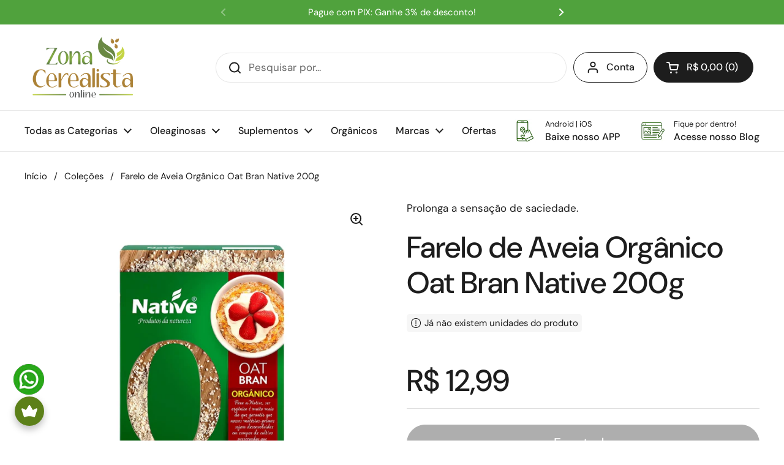

--- FILE ---
content_type: text/html; charset=utf-8
request_url: https://zonacerealista.com.br/products/farelo-de-aveia-organico-oat-bran-native-200g
body_size: 96451
content:
<!doctype html>
<html class="no-js" lang="pt-BR" dir="ltr">
<head>
	<!-- Added by AVADA SEO Suite -->
	<script>
  const avadaLightJsExclude = ['cdn.nfcube.com', 'assets/ecom.js', 'variant-title-king', 'linked_options_variants', 'smile-loader.js', 'smart-product-filter-search', 'rivo-loyalty-referrals', 'avada-cookie-consent', 'consentmo-gdpr', 'quinn', 'pandectes'];
  const avadaLightJsInclude = ['https://www.googletagmanager.com/', 'https://connect.facebook.net/', 'https://business-api.tiktok.com/', 'https://static.klaviyo.com/', 'https://script.hotjar.com/', 'https://cdn-te.e-goi.com/'];
  window.AVADA_SPEED_BLACKLIST = avadaLightJsInclude.map(item => new RegExp(item, 'i'));
  window.AVADA_SPEED_WHITELIST = avadaLightJsExclude.map(item => new RegExp(item, 'i'));
</script>

<script>
  const isSpeedUpEnable = !1765096260000 || Date.now() < 1765096260000;
  if (isSpeedUpEnable) {
    const avadaSpeedUp=1;
    if(isSpeedUpEnable) {
  function _0x55aa(_0x575858,_0x2fd0be){const _0x30a92f=_0x1cb5();return _0x55aa=function(_0x4e8b41,_0xcd1690){_0x4e8b41=_0x4e8b41-(0xb5e+0xd*0x147+-0x1b1a);let _0x1c09f7=_0x30a92f[_0x4e8b41];return _0x1c09f7;},_0x55aa(_0x575858,_0x2fd0be);}(function(_0x4ad4dc,_0x42545f){const _0x5c7741=_0x55aa,_0x323f4d=_0x4ad4dc();while(!![]){try{const _0x588ea5=parseInt(_0x5c7741(0x10c))/(0xb6f+-0x1853+0xce5)*(-parseInt(_0x5c7741(0x157))/(-0x2363*0x1+0x1dd4+0x591*0x1))+-parseInt(_0x5c7741(0x171))/(0x269b+-0xeb+-0xf*0x283)*(parseInt(_0x5c7741(0x116))/(0x2e1+0x1*0x17b3+-0x110*0x19))+-parseInt(_0x5c7741(0x147))/(-0x1489+-0x312*0x6+0x26fa*0x1)+-parseInt(_0x5c7741(0xfa))/(-0x744+0x1*0xb5d+-0x413)*(-parseInt(_0x5c7741(0x102))/(-0x1e87+0x9e*-0x16+0x2c22))+parseInt(_0x5c7741(0x136))/(0x1e2d+0x1498+-0x1a3*0x1f)+parseInt(_0x5c7741(0x16e))/(0x460+0x1d96+0x3*-0xb4f)*(-parseInt(_0x5c7741(0xe3))/(-0x9ca+-0x1*-0x93f+0x1*0x95))+parseInt(_0x5c7741(0xf8))/(-0x1f73*0x1+0x6*-0x510+0x3dde);if(_0x588ea5===_0x42545f)break;else _0x323f4d['push'](_0x323f4d['shift']());}catch(_0x5d6d7e){_0x323f4d['push'](_0x323f4d['shift']());}}}(_0x1cb5,-0x193549+0x5dc3*-0x31+-0x2f963*-0x13),(function(){const _0x5cb2b4=_0x55aa,_0x23f9e9={'yXGBq':function(_0x237aef,_0x385938){return _0x237aef!==_0x385938;},'XduVF':function(_0x21018d,_0x56ff60){return _0x21018d===_0x56ff60;},'RChnz':_0x5cb2b4(0xf4)+_0x5cb2b4(0xe9)+_0x5cb2b4(0x14a),'TAsuR':function(_0xe21eca,_0x33e114){return _0xe21eca%_0x33e114;},'EvLYw':function(_0x1326ad,_0x261d04){return _0x1326ad!==_0x261d04;},'nnhAQ':_0x5cb2b4(0x107),'swpMF':_0x5cb2b4(0x16d),'plMMu':_0x5cb2b4(0xe8)+_0x5cb2b4(0x135),'PqBPA':function(_0x2ba85c,_0x35b541){return _0x2ba85c<_0x35b541;},'NKPCA':_0x5cb2b4(0xfc),'TINqh':function(_0x4116e3,_0x3ffd02,_0x2c8722){return _0x4116e3(_0x3ffd02,_0x2c8722);},'BAueN':_0x5cb2b4(0x120),'NgloT':_0x5cb2b4(0x14c),'ThSSU':function(_0xeb212a,_0x4341c1){return _0xeb212a+_0x4341c1;},'lDDHN':function(_0x4a1a48,_0x45ebfb){return _0x4a1a48 instanceof _0x45ebfb;},'toAYB':function(_0xcf0fa9,_0xf5fa6a){return _0xcf0fa9 instanceof _0xf5fa6a;},'VMiyW':function(_0x5300e4,_0x44e0f4){return _0x5300e4(_0x44e0f4);},'iyhbw':_0x5cb2b4(0x119),'zuWfR':function(_0x19c3e4,_0x4ee6e8){return _0x19c3e4<_0x4ee6e8;},'vEmrv':function(_0xd798cf,_0x5ea2dd){return _0xd798cf!==_0x5ea2dd;},'yxERj':function(_0x24b03b,_0x5aa292){return _0x24b03b||_0x5aa292;},'MZpwM':_0x5cb2b4(0x110)+_0x5cb2b4(0x109)+'pt','IeUHK':function(_0x5a4c7e,_0x2edf70){return _0x5a4c7e-_0x2edf70;},'Idvge':function(_0x3b526e,_0x36b469){return _0x3b526e<_0x36b469;},'qRwfm':_0x5cb2b4(0x16b)+_0x5cb2b4(0xf1),'CvXDN':function(_0x4b4208,_0x1db216){return _0x4b4208<_0x1db216;},'acPIM':function(_0x7d44b7,_0x3020d2){return _0x7d44b7(_0x3020d2);},'MyLMO':function(_0x22d4b2,_0xe7a6a0){return _0x22d4b2<_0xe7a6a0;},'boDyh':function(_0x176992,_0x346381,_0xab7fc){return _0x176992(_0x346381,_0xab7fc);},'ZANXD':_0x5cb2b4(0x10f)+_0x5cb2b4(0x12a)+_0x5cb2b4(0x142),'CXwRZ':_0x5cb2b4(0x123)+_0x5cb2b4(0x15f),'AuMHM':_0x5cb2b4(0x161),'KUuFZ':_0x5cb2b4(0xe6),'MSwtw':_0x5cb2b4(0x13a),'ERvPB':_0x5cb2b4(0x134),'ycTDj':_0x5cb2b4(0x15b),'Tvhir':_0x5cb2b4(0x154)},_0x469be1=_0x23f9e9[_0x5cb2b4(0x153)],_0x36fe07={'blacklist':window[_0x5cb2b4(0x11f)+_0x5cb2b4(0x115)+'T'],'whitelist':window[_0x5cb2b4(0x11f)+_0x5cb2b4(0x13e)+'T']},_0x26516a={'blacklisted':[]},_0x34e4a6=(_0x2be2f5,_0x25b3b2)=>{const _0x80dd2=_0x5cb2b4;if(_0x2be2f5&&(!_0x25b3b2||_0x23f9e9[_0x80dd2(0x13b)](_0x25b3b2,_0x469be1))&&(!_0x36fe07[_0x80dd2(0x170)]||_0x36fe07[_0x80dd2(0x170)][_0x80dd2(0x151)](_0xa5c7cf=>_0xa5c7cf[_0x80dd2(0x12b)](_0x2be2f5)))&&(!_0x36fe07[_0x80dd2(0x165)]||_0x36fe07[_0x80dd2(0x165)][_0x80dd2(0x156)](_0x4e2570=>!_0x4e2570[_0x80dd2(0x12b)](_0x2be2f5)))&&_0x23f9e9[_0x80dd2(0xf7)](avadaSpeedUp,0x5*0x256+-0x1*0x66c+-0x542+0.5)&&_0x2be2f5[_0x80dd2(0x137)](_0x23f9e9[_0x80dd2(0xe7)])){const _0x413c89=_0x2be2f5[_0x80dd2(0x16c)];return _0x23f9e9[_0x80dd2(0xf7)](_0x23f9e9[_0x80dd2(0x11e)](_0x413c89,-0x1deb*-0x1+0xf13+-0x2cfc),0x1176+-0x78b*0x5+0x1441);}return _0x2be2f5&&(!_0x25b3b2||_0x23f9e9[_0x80dd2(0xed)](_0x25b3b2,_0x469be1))&&(!_0x36fe07[_0x80dd2(0x170)]||_0x36fe07[_0x80dd2(0x170)][_0x80dd2(0x151)](_0x3d689d=>_0x3d689d[_0x80dd2(0x12b)](_0x2be2f5)))&&(!_0x36fe07[_0x80dd2(0x165)]||_0x36fe07[_0x80dd2(0x165)][_0x80dd2(0x156)](_0x26a7b3=>!_0x26a7b3[_0x80dd2(0x12b)](_0x2be2f5)));},_0x11462f=function(_0x42927f){const _0x346823=_0x5cb2b4,_0x5426ae=_0x42927f[_0x346823(0x159)+'te'](_0x23f9e9[_0x346823(0x14e)]);return _0x36fe07[_0x346823(0x170)]&&_0x36fe07[_0x346823(0x170)][_0x346823(0x156)](_0x107b0d=>!_0x107b0d[_0x346823(0x12b)](_0x5426ae))||_0x36fe07[_0x346823(0x165)]&&_0x36fe07[_0x346823(0x165)][_0x346823(0x151)](_0x1e7160=>_0x1e7160[_0x346823(0x12b)](_0x5426ae));},_0x39299f=new MutationObserver(_0x45c995=>{const _0x21802a=_0x5cb2b4,_0x3bc801={'mafxh':function(_0x6f9c57,_0x229989){const _0x9d39b1=_0x55aa;return _0x23f9e9[_0x9d39b1(0xf7)](_0x6f9c57,_0x229989);},'SrchE':_0x23f9e9[_0x21802a(0xe2)],'pvjbV':_0x23f9e9[_0x21802a(0xf6)]};for(let _0x333494=-0x7d7+-0x893+0x106a;_0x23f9e9[_0x21802a(0x158)](_0x333494,_0x45c995[_0x21802a(0x16c)]);_0x333494++){const {addedNodes:_0x1b685b}=_0x45c995[_0x333494];for(let _0x2f087=0x1f03+0x84b+0x1*-0x274e;_0x23f9e9[_0x21802a(0x158)](_0x2f087,_0x1b685b[_0x21802a(0x16c)]);_0x2f087++){const _0x4e5bac=_0x1b685b[_0x2f087];if(_0x23f9e9[_0x21802a(0xf7)](_0x4e5bac[_0x21802a(0x121)],-0x1f3a+-0x1*0x1b93+-0x3*-0x139a)&&_0x23f9e9[_0x21802a(0xf7)](_0x4e5bac[_0x21802a(0x152)],_0x23f9e9[_0x21802a(0xe0)])){const _0x5d9a67=_0x4e5bac[_0x21802a(0x107)],_0x3fb522=_0x4e5bac[_0x21802a(0x16d)];if(_0x23f9e9[_0x21802a(0x103)](_0x34e4a6,_0x5d9a67,_0x3fb522)){_0x26516a[_0x21802a(0x160)+'d'][_0x21802a(0x128)]([_0x4e5bac,_0x4e5bac[_0x21802a(0x16d)]]),_0x4e5bac[_0x21802a(0x16d)]=_0x469be1;const _0x1e52da=function(_0x2c95ff){const _0x359b13=_0x21802a;if(_0x3bc801[_0x359b13(0x118)](_0x4e5bac[_0x359b13(0x159)+'te'](_0x3bc801[_0x359b13(0x166)]),_0x469be1))_0x2c95ff[_0x359b13(0x112)+_0x359b13(0x150)]();_0x4e5bac[_0x359b13(0xec)+_0x359b13(0x130)](_0x3bc801[_0x359b13(0xe4)],_0x1e52da);};_0x4e5bac[_0x21802a(0x12d)+_0x21802a(0x163)](_0x23f9e9[_0x21802a(0xf6)],_0x1e52da),_0x4e5bac[_0x21802a(0x12c)+_0x21802a(0x131)]&&_0x4e5bac[_0x21802a(0x12c)+_0x21802a(0x131)][_0x21802a(0x11a)+'d'](_0x4e5bac);}}}}});_0x39299f[_0x5cb2b4(0x105)](document[_0x5cb2b4(0x10b)+_0x5cb2b4(0x16a)],{'childList':!![],'subtree':!![]});const _0x2910a9=/[|\\{}()\[\]^$+*?.]/g,_0xa9f173=function(..._0x1baa33){const _0x3053cc=_0x5cb2b4,_0x2e6f61={'mMWha':function(_0x158c76,_0x5c404b){const _0x25a05c=_0x55aa;return _0x23f9e9[_0x25a05c(0xf7)](_0x158c76,_0x5c404b);},'BXirI':_0x23f9e9[_0x3053cc(0x141)],'COGok':function(_0x421bf7,_0x55453a){const _0x4fd417=_0x3053cc;return _0x23f9e9[_0x4fd417(0x167)](_0x421bf7,_0x55453a);},'XLSAp':function(_0x193984,_0x35c446){const _0x5bbecf=_0x3053cc;return _0x23f9e9[_0x5bbecf(0xed)](_0x193984,_0x35c446);},'EygRw':function(_0xfbb69c,_0x21b15d){const _0xe5c840=_0x3053cc;return _0x23f9e9[_0xe5c840(0x104)](_0xfbb69c,_0x21b15d);},'xZuNx':_0x23f9e9[_0x3053cc(0x139)],'SBUaW':function(_0x5739bf,_0x2c2fab){const _0x42cbb1=_0x3053cc;return _0x23f9e9[_0x42cbb1(0x172)](_0x5739bf,_0x2c2fab);},'EAoTR':function(_0x123b29,_0x5b29bf){const _0x2828d2=_0x3053cc;return _0x23f9e9[_0x2828d2(0x11d)](_0x123b29,_0x5b29bf);},'cdYdq':_0x23f9e9[_0x3053cc(0x14e)],'WzJcf':_0x23f9e9[_0x3053cc(0xe2)],'nytPK':function(_0x53f733,_0x4ad021){const _0x4f0333=_0x3053cc;return _0x23f9e9[_0x4f0333(0x148)](_0x53f733,_0x4ad021);},'oUrHG':_0x23f9e9[_0x3053cc(0x14d)],'dnxjX':function(_0xed6b5f,_0x573f55){const _0x57aa03=_0x3053cc;return _0x23f9e9[_0x57aa03(0x15a)](_0xed6b5f,_0x573f55);}};_0x23f9e9[_0x3053cc(0x15d)](_0x1baa33[_0x3053cc(0x16c)],-0x1a3*-0x9+-0xf9*0xb+-0x407*0x1)?(_0x36fe07[_0x3053cc(0x170)]=[],_0x36fe07[_0x3053cc(0x165)]=[]):(_0x36fe07[_0x3053cc(0x170)]&&(_0x36fe07[_0x3053cc(0x170)]=_0x36fe07[_0x3053cc(0x170)][_0x3053cc(0x106)](_0xa8e001=>_0x1baa33[_0x3053cc(0x156)](_0x4a8a28=>{const _0x2e425b=_0x3053cc;if(_0x2e6f61[_0x2e425b(0x111)](typeof _0x4a8a28,_0x2e6f61[_0x2e425b(0x155)]))return!_0xa8e001[_0x2e425b(0x12b)](_0x4a8a28);else{if(_0x2e6f61[_0x2e425b(0xeb)](_0x4a8a28,RegExp))return _0x2e6f61[_0x2e425b(0x145)](_0xa8e001[_0x2e425b(0xdf)](),_0x4a8a28[_0x2e425b(0xdf)]());}}))),_0x36fe07[_0x3053cc(0x165)]&&(_0x36fe07[_0x3053cc(0x165)]=[..._0x36fe07[_0x3053cc(0x165)],..._0x1baa33[_0x3053cc(0xff)](_0x4e4c02=>{const _0x7c755c=_0x3053cc;if(_0x23f9e9[_0x7c755c(0xf7)](typeof _0x4e4c02,_0x23f9e9[_0x7c755c(0x141)])){const _0x932437=_0x4e4c02[_0x7c755c(0xea)](_0x2910a9,_0x23f9e9[_0x7c755c(0x16f)]),_0x34e686=_0x23f9e9[_0x7c755c(0xf0)](_0x23f9e9[_0x7c755c(0xf0)]('.*',_0x932437),'.*');if(_0x36fe07[_0x7c755c(0x165)][_0x7c755c(0x156)](_0x21ef9a=>_0x21ef9a[_0x7c755c(0xdf)]()!==_0x34e686[_0x7c755c(0xdf)]()))return new RegExp(_0x34e686);}else{if(_0x23f9e9[_0x7c755c(0x117)](_0x4e4c02,RegExp)){if(_0x36fe07[_0x7c755c(0x165)][_0x7c755c(0x156)](_0x5a3f09=>_0x5a3f09[_0x7c755c(0xdf)]()!==_0x4e4c02[_0x7c755c(0xdf)]()))return _0x4e4c02;}}return null;})[_0x3053cc(0x106)](Boolean)]));const _0x3eeb55=document[_0x3053cc(0x11b)+_0x3053cc(0x10e)](_0x23f9e9[_0x3053cc(0xf0)](_0x23f9e9[_0x3053cc(0xf0)](_0x23f9e9[_0x3053cc(0x122)],_0x469be1),'"]'));for(let _0xf831f7=-0x21aa+-0x1793+0x393d*0x1;_0x23f9e9[_0x3053cc(0x14b)](_0xf831f7,_0x3eeb55[_0x3053cc(0x16c)]);_0xf831f7++){const _0x5868cb=_0x3eeb55[_0xf831f7];_0x23f9e9[_0x3053cc(0x132)](_0x11462f,_0x5868cb)&&(_0x26516a[_0x3053cc(0x160)+'d'][_0x3053cc(0x128)]([_0x5868cb,_0x23f9e9[_0x3053cc(0x14d)]]),_0x5868cb[_0x3053cc(0x12c)+_0x3053cc(0x131)][_0x3053cc(0x11a)+'d'](_0x5868cb));}let _0xdf8cd0=-0x17da+0x2461+-0xc87*0x1;[..._0x26516a[_0x3053cc(0x160)+'d']][_0x3053cc(0x10d)](([_0x226aeb,_0x33eaa7],_0xe33bca)=>{const _0x2aa7bf=_0x3053cc;if(_0x2e6f61[_0x2aa7bf(0x143)](_0x11462f,_0x226aeb)){const _0x41da0d=document[_0x2aa7bf(0x11c)+_0x2aa7bf(0x131)](_0x2e6f61[_0x2aa7bf(0x127)]);for(let _0x6784c7=0xd7b+-0xaa5+-0x2d6;_0x2e6f61[_0x2aa7bf(0x164)](_0x6784c7,_0x226aeb[_0x2aa7bf(0xe5)][_0x2aa7bf(0x16c)]);_0x6784c7++){const _0x4ca758=_0x226aeb[_0x2aa7bf(0xe5)][_0x6784c7];_0x2e6f61[_0x2aa7bf(0x12f)](_0x4ca758[_0x2aa7bf(0x133)],_0x2e6f61[_0x2aa7bf(0x13f)])&&_0x2e6f61[_0x2aa7bf(0x145)](_0x4ca758[_0x2aa7bf(0x133)],_0x2e6f61[_0x2aa7bf(0x100)])&&_0x41da0d[_0x2aa7bf(0xe1)+'te'](_0x4ca758[_0x2aa7bf(0x133)],_0x226aeb[_0x2aa7bf(0xe5)][_0x6784c7][_0x2aa7bf(0x12e)]);}_0x41da0d[_0x2aa7bf(0xe1)+'te'](_0x2e6f61[_0x2aa7bf(0x13f)],_0x226aeb[_0x2aa7bf(0x107)]),_0x41da0d[_0x2aa7bf(0xe1)+'te'](_0x2e6f61[_0x2aa7bf(0x100)],_0x2e6f61[_0x2aa7bf(0x101)](_0x33eaa7,_0x2e6f61[_0x2aa7bf(0x126)])),document[_0x2aa7bf(0x113)][_0x2aa7bf(0x146)+'d'](_0x41da0d),_0x26516a[_0x2aa7bf(0x160)+'d'][_0x2aa7bf(0x162)](_0x2e6f61[_0x2aa7bf(0x13d)](_0xe33bca,_0xdf8cd0),-0x105d*0x2+0x1*-0xeaa+0x2f65),_0xdf8cd0++;}}),_0x36fe07[_0x3053cc(0x170)]&&_0x23f9e9[_0x3053cc(0xf3)](_0x36fe07[_0x3053cc(0x170)][_0x3053cc(0x16c)],0x10f2+-0x1a42+0x951)&&_0x39299f[_0x3053cc(0x15c)]();},_0x4c2397=document[_0x5cb2b4(0x11c)+_0x5cb2b4(0x131)],_0x573f89={'src':Object[_0x5cb2b4(0x14f)+_0x5cb2b4(0xfd)+_0x5cb2b4(0x144)](HTMLScriptElement[_0x5cb2b4(0xf9)],_0x23f9e9[_0x5cb2b4(0x14e)]),'type':Object[_0x5cb2b4(0x14f)+_0x5cb2b4(0xfd)+_0x5cb2b4(0x144)](HTMLScriptElement[_0x5cb2b4(0xf9)],_0x23f9e9[_0x5cb2b4(0xe2)])};document[_0x5cb2b4(0x11c)+_0x5cb2b4(0x131)]=function(..._0x4db605){const _0x1480b5=_0x5cb2b4,_0x3a6982={'KNNxG':function(_0x32fa39,_0x2a57e4,_0x3cc08f){const _0x5ead12=_0x55aa;return _0x23f9e9[_0x5ead12(0x169)](_0x32fa39,_0x2a57e4,_0x3cc08f);}};if(_0x23f9e9[_0x1480b5(0x13b)](_0x4db605[-0x4*-0x376+0x4*0x2f+-0xe94][_0x1480b5(0x140)+'e'](),_0x23f9e9[_0x1480b5(0x139)]))return _0x4c2397[_0x1480b5(0x114)](document)(..._0x4db605);const _0x2f091d=_0x4c2397[_0x1480b5(0x114)](document)(..._0x4db605);try{Object[_0x1480b5(0xf2)+_0x1480b5(0x149)](_0x2f091d,{'src':{..._0x573f89[_0x1480b5(0x107)],'set'(_0x3ae2bc){const _0x5d6fdc=_0x1480b5;_0x3a6982[_0x5d6fdc(0x129)](_0x34e4a6,_0x3ae2bc,_0x2f091d[_0x5d6fdc(0x16d)])&&_0x573f89[_0x5d6fdc(0x16d)][_0x5d6fdc(0x10a)][_0x5d6fdc(0x125)](this,_0x469be1),_0x573f89[_0x5d6fdc(0x107)][_0x5d6fdc(0x10a)][_0x5d6fdc(0x125)](this,_0x3ae2bc);}},'type':{..._0x573f89[_0x1480b5(0x16d)],'get'(){const _0x436e9e=_0x1480b5,_0x4b63b9=_0x573f89[_0x436e9e(0x16d)][_0x436e9e(0xfb)][_0x436e9e(0x125)](this);if(_0x23f9e9[_0x436e9e(0xf7)](_0x4b63b9,_0x469be1)||_0x23f9e9[_0x436e9e(0x103)](_0x34e4a6,this[_0x436e9e(0x107)],_0x4b63b9))return null;return _0x4b63b9;},'set'(_0x174ea3){const _0x1dff57=_0x1480b5,_0xa2fd13=_0x23f9e9[_0x1dff57(0x103)](_0x34e4a6,_0x2f091d[_0x1dff57(0x107)],_0x2f091d[_0x1dff57(0x16d)])?_0x469be1:_0x174ea3;_0x573f89[_0x1dff57(0x16d)][_0x1dff57(0x10a)][_0x1dff57(0x125)](this,_0xa2fd13);}}}),_0x2f091d[_0x1480b5(0xe1)+'te']=function(_0x5b0870,_0x8c60d5){const _0xab22d4=_0x1480b5;if(_0x23f9e9[_0xab22d4(0xf7)](_0x5b0870,_0x23f9e9[_0xab22d4(0xe2)])||_0x23f9e9[_0xab22d4(0xf7)](_0x5b0870,_0x23f9e9[_0xab22d4(0x14e)]))_0x2f091d[_0x5b0870]=_0x8c60d5;else HTMLScriptElement[_0xab22d4(0xf9)][_0xab22d4(0xe1)+'te'][_0xab22d4(0x125)](_0x2f091d,_0x5b0870,_0x8c60d5);};}catch(_0x5a9461){console[_0x1480b5(0x168)](_0x23f9e9[_0x1480b5(0xef)],_0x5a9461);}return _0x2f091d;};const _0x5883c5=[_0x23f9e9[_0x5cb2b4(0xfe)],_0x23f9e9[_0x5cb2b4(0x13c)],_0x23f9e9[_0x5cb2b4(0xf5)],_0x23f9e9[_0x5cb2b4(0x15e)],_0x23f9e9[_0x5cb2b4(0x138)],_0x23f9e9[_0x5cb2b4(0x124)]],_0x4ab8d2=_0x5883c5[_0x5cb2b4(0xff)](_0x439d08=>{return{'type':_0x439d08,'listener':()=>_0xa9f173(),'options':{'passive':!![]}};});_0x4ab8d2[_0x5cb2b4(0x10d)](_0x4d3535=>{const _0x3882ab=_0x5cb2b4;document[_0x3882ab(0x12d)+_0x3882ab(0x163)](_0x4d3535[_0x3882ab(0x16d)],_0x4d3535[_0x3882ab(0xee)],_0x4d3535[_0x3882ab(0x108)]);});}()));function _0x1cb5(){const _0x15f8e0=['ault','some','tagName','CXwRZ','wheel','BXirI','every','6lYvYYX','PqBPA','getAttribu','IeUHK','touchstart','disconnect','Idvge','ERvPB','/blocked','blackliste','keydown','splice','stener','SBUaW','whitelist','SrchE','toAYB','warn','boDyh','ement','script[typ','length','type','346347wGqEBH','NgloT','blacklist','33OVoYHk','zuWfR','toString','NKPCA','setAttribu','swpMF','230EEqEiq','pvjbV','attributes','mousemove','RChnz','beforescri','y.com/exte','replace','COGok','removeEven','EvLYw','listener','ZANXD','ThSSU','e="','defineProp','MyLMO','cdn.shopif','MSwtw','plMMu','XduVF','22621984JRJQxz','prototype','8818116NVbcZr','get','SCRIPT','ertyDescri','AuMHM','map','WzJcf','nytPK','7kiZatp','TINqh','VMiyW','observe','filter','src','options','n/javascri','set','documentEl','478083wuqgQV','forEach','torAll','Avada cann','applicatio','mMWha','preventDef','head','bind','D_BLACKLIS','75496skzGVx','lDDHN','mafxh','script','removeChil','querySelec','createElem','vEmrv','TAsuR','AVADA_SPEE','string','nodeType','qRwfm','javascript','Tvhir','call','oUrHG','xZuNx','push','KNNxG','ot lazy lo','test','parentElem','addEventLi','value','EAoTR','tListener','ent','acPIM','name','touchmove','ptexecute','6968312SmqlIb','includes','ycTDj','iyhbw','touchend','yXGBq','KUuFZ','dnxjX','D_WHITELIS','cdYdq','toLowerCas','BAueN','ad script','EygRw','ptor','XLSAp','appendChil','4975500NoPAFA','yxERj','erties','nsions','CvXDN','\$&','MZpwM','nnhAQ','getOwnProp'];_0x1cb5=function(){return _0x15f8e0;};return _0x1cb5();}
}
    class LightJsLoader{constructor(e){this.jQs=[],this.listener=this.handleListener.bind(this,e),this.scripts=["default","defer","async"].reduce(((e,t)=>({...e,[t]:[]})),{});const t=this;e.forEach((e=>window.addEventListener(e,t.listener,{passive:!0})))}handleListener(e){const t=this;return e.forEach((e=>window.removeEventListener(e,t.listener))),"complete"===document.readyState?this.handleDOM():document.addEventListener("readystatechange",(e=>{if("complete"===e.target.readyState)return setTimeout(t.handleDOM.bind(t),1)}))}async handleDOM(){this.suspendEvent(),this.suspendJQuery(),this.findScripts(),this.preloadScripts();for(const e of Object.keys(this.scripts))await this.replaceScripts(this.scripts[e]);for(const e of["DOMContentLoaded","readystatechange"])await this.requestRepaint(),document.dispatchEvent(new Event("lightJS-"+e));document.lightJSonreadystatechange&&document.lightJSonreadystatechange();for(const e of["DOMContentLoaded","load"])await this.requestRepaint(),window.dispatchEvent(new Event("lightJS-"+e));await this.requestRepaint(),window.lightJSonload&&window.lightJSonload(),await this.requestRepaint(),this.jQs.forEach((e=>e(window).trigger("lightJS-jquery-load"))),window.dispatchEvent(new Event("lightJS-pageshow")),await this.requestRepaint(),window.lightJSonpageshow&&window.lightJSonpageshow()}async requestRepaint(){return new Promise((e=>requestAnimationFrame(e)))}findScripts(){document.querySelectorAll("script[type=lightJs]").forEach((e=>{e.hasAttribute("src")?e.hasAttribute("async")&&e.async?this.scripts.async.push(e):e.hasAttribute("defer")&&e.defer?this.scripts.defer.push(e):this.scripts.default.push(e):this.scripts.default.push(e)}))}preloadScripts(){const e=this,t=Object.keys(this.scripts).reduce(((t,n)=>[...t,...e.scripts[n]]),[]),n=document.createDocumentFragment();t.forEach((e=>{const t=e.getAttribute("src");if(!t)return;const s=document.createElement("link");s.href=t,s.rel="preload",s.as="script",n.appendChild(s)})),document.head.appendChild(n)}async replaceScripts(e){let t;for(;t=e.shift();)await this.requestRepaint(),new Promise((e=>{const n=document.createElement("script");[...t.attributes].forEach((e=>{"type"!==e.nodeName&&n.setAttribute(e.nodeName,e.nodeValue)})),t.hasAttribute("src")?(n.addEventListener("load",e),n.addEventListener("error",e)):(n.text=t.text,e()),t.parentNode.replaceChild(n,t)}))}suspendEvent(){const e={};[{obj:document,name:"DOMContentLoaded"},{obj:window,name:"DOMContentLoaded"},{obj:window,name:"load"},{obj:window,name:"pageshow"},{obj:document,name:"readystatechange"}].map((t=>function(t,n){function s(n){return e[t].list.indexOf(n)>=0?"lightJS-"+n:n}e[t]||(e[t]={list:[n],add:t.addEventListener,remove:t.removeEventListener},t.addEventListener=(...n)=>{n[0]=s(n[0]),e[t].add.apply(t,n)},t.removeEventListener=(...n)=>{n[0]=s(n[0]),e[t].remove.apply(t,n)})}(t.obj,t.name))),[{obj:document,name:"onreadystatechange"},{obj:window,name:"onpageshow"}].map((e=>function(e,t){let n=e[t];Object.defineProperty(e,t,{get:()=>n||function(){},set:s=>{e["lightJS"+t]=n=s}})}(e.obj,e.name)))}suspendJQuery(){const e=this;let t=window.jQuery;Object.defineProperty(window,"jQuery",{get:()=>t,set(n){if(!n||!n.fn||!e.jQs.includes(n))return void(t=n);n.fn.ready=n.fn.init.prototype.ready=e=>{e.bind(document)(n)};const s=n.fn.on;n.fn.on=n.fn.init.prototype.on=function(...e){if(window!==this[0])return s.apply(this,e),this;const t=e=>e.split(" ").map((e=>"load"===e||0===e.indexOf("load.")?"lightJS-jquery-load":e)).join(" ");return"string"==typeof e[0]||e[0]instanceof String?(e[0]=t(e[0]),s.apply(this,e),this):("object"==typeof e[0]&&Object.keys(e[0]).forEach((n=>{delete Object.assign(e[0],{[t(n)]:e[0][n]})[n]})),s.apply(this,e),this)},e.jQs.push(n),t=n}})}}
new LightJsLoader(["keydown","mousemove","touchend","touchmove","touchstart","wheel"]);
  }
</script> <!-- meta basic type product --><!-- meta basic type article -->

	<!-- /Added by AVADA SEO Suite -->  
<!-- Google Tag Manager -->
<script>(function(w,d,s,l,i){w[l]=w[l]||[];w[l].push({'gtm.start':
new Date().getTime(),event:'gtm.js'});var f=d.getElementsByTagName(s)[0],
j=d.createElement(s),dl=l!='dataLayer'?'&l='+l:'';j.async=true;j.src=
'https://www.googletagmanager.com/gtm.js?id='+i+dl;f.parentNode.insertBefore(j,f);
})(window,document,'script','dataLayer','GTM-55D4ZMD');</script>
<!-- End Google Tag Manager -->
<script>
/**********************
* DATALAYER ARCHITECTURE: SHOPIFY 
* DEFINITION: A data layer helps you collect more accurate analytics data, that in turn allows you to better understand what potential buyers are doing on your website and where you can make improvements. It also reduces the time to implement marketing tags on a website, and reduces the need for IT involvement, leaving them to get on with implementing new features and fixing bugs.

* RESOURCES:
* http://www.datalayerdoctor.com/a-gentle-introduction-to-the-data-layer-for-digital-marketers/
* http://www.simoahava.com/analytics/data-layer/

* EXTERNAL DEPENDENCIES:
* jQuery
* jQuery Cookie Plugin v1.4.1 - https://github.com/carhartl/jquery-cookie
* cartjs - https://github.com/discolabs/cartjs

* DataLayer Architecture: Shopify v1.2
* COPYRIGHT 2021
* LICENSES: MIT ( https://opensource.org/licenses/MIT )
*/

/**********************
* PRELOADS 
* load jquery if it doesn't exist
***********************/ 

if(!window.jQuery){
    var jqueryScript = document.createElement('script');
    jqueryScript.setAttribute('src','https://ajax.googleapis.com/ajax/libs/jquery/3.6.0/jquery.min.js'); 
    document.head.appendChild(jqueryScript); 
}

__DL__jQueryinterval = setInterval(function(){
    // wait for jQuery to load & run script after jQuery has loaded
    if(window.jQuery){
        // search parameters
        getURLParams = function(name, url){
            if (!url) url = window.location.href;
            name = name.replace(/[\[\]]/g, "\\$&");
            var regex = new RegExp("[?&]" + name + "(=([^&#]*)|&|#|$)"),
            results = regex.exec(url);
            if (!results) return null;
            if (!results[2]) return '';
            return decodeURIComponent(results[2].replace(/\+/g, " "));
        };
        
        /**********************
        * DYNAMIC DEPENDENCIES
        ***********************/
        
        __DL__ = {
            dynamicCart: true,  // if cart is dynamic (meaning no refresh on cart add) set to true
            debug: true, // if true, console messages will be displayed
            cart: null,
            wishlist: null,
            removeCart: null
        };
        
        customBindings = {
            cartTriggers: [],
            viewCart: [],
            removeCartTrigger: [],
            cartVisableSelector: [],
            promoSubscriptionsSelectors: [],
            promoSuccess: [],
            ctaSelectors: [],
            newsletterSelectors: [],
            newsletterSuccess: [],
            searchPage: [],
            wishlistSelector: [],
            removeWishlist: [],
            wishlistPage: [],
            searchTermQuery: [getURLParams('q')], // replace var with correct query
        };
        
        /* DO NOT EDIT */
        defaultBindings = {
            cartTriggers: ['form[action="/cart/add"] [type="submit"],.add-to-cart,.cart-btn'],
            viewCart: ['form[action="/cart"],.my-cart,.trigger-cart,#mobileCart'],
            removeCartTrigger: ['[href*="/cart/change"]'],
            cartVisableSelector: ['.inlinecart.is-active,.inline-cart.is-active'],
            promoSubscriptionsSelectors: [],
            promoSuccess: [],
            ctaSelectors: [],
            newsletterSelectors: ['input.contact_email'],
            newsletterSuccess: ['.success_message'],
            searchPage: ['search'],
            wishlistSelector: [],
            removeWishlist: [],
            wishlistPage: []
        };
        
        // stitch bindings
        objectArray = customBindings;
        outputObject = __DL__;
        
        applyBindings = function(objectArray, outputObject){
            for (var x in objectArray) {  
                var key = x;
                var objs = objectArray[x]; 
                values = [];    
                if(objs.length > 0){    
                    values.push(objs);
                    if(key in outputObject){              
                        values.push(outputObject[key]); 
                        outputObject[key] = values.join(", "); 
                    }else{        
                        outputObject[key] = values.join(", ");
                    }   
                }  
            }
        };
        
        applyBindings(customBindings, __DL__);
        applyBindings(defaultBindings, __DL__);
        
        /**********************
        * PREREQUISITE LIBRARIES 
        ***********************/
        
        clearInterval(__DL__jQueryinterval);
        
        // jquery-cookies.js
        if(typeof $.cookie!==undefined){(function(a){if(typeof define==='function'&&define.amd){define(['jquery'],a)}else if(typeof exports==='object'){module.exports=a(require('jquery'))}else{a(jQuery)}}(function($){var g=/\+/g;function encode(s){return h.raw?s:encodeURIComponent(s)}function decode(s){return h.raw?s:decodeURIComponent(s)}function stringifyCookieValue(a){return encode(h.json?JSON.stringify(a):String(a))}function parseCookieValue(s){if(s.indexOf('"')===0){s=s.slice(1,-1).replace(/\\"/g,'"').replace(/\\\\/g,'\\')}try{s=decodeURIComponent(s.replace(g,' '));return h.json?JSON.parse(s):s}catch(e){}}function read(s,a){var b=h.raw?s:parseCookieValue(s);return $.isFunction(a)?a(b):b}var h=$.cookie=function(a,b,c){if(arguments.length>1&&!$.isFunction(b)){c=$.extend({},h.defaults,c);if(typeof c.expires==='number'){var d=c.expires,t=c.expires=new Date();t.setMilliseconds(t.getMilliseconds()+d*864e+5)}return(document.cookie=[encode(a),'=',stringifyCookieValue(b),c.expires?'; expires='+c.expires.toUTCString():'',c.path?'; path='+c.path:'',c.domain?'; domain='+c.domain:'',c.secure?'; secure':''].join(''))}var e=a?undefined:{},cookies=document.cookie?document.cookie.split('; '):[],i=0,l=cookies.length;for(;i<l;i++){var f=cookies[i].split('='),name=decode(f.shift()),cookie=f.join('=');if(a===name){e=read(cookie,b);break}if(!a&&(cookie=read(cookie))!==undefined){e[name]=cookie}}return e};h.defaults={};$.removeCookie=function(a,b){$.cookie(a,'',$.extend({},b,{expires:-1}));return!$.cookie(a)}}))}
        
        /**********************
        * Begin dataLayer Build 
        ***********************/
        
        /**
        * DEBUG
        * Set to true or false to display messages to the console
        */
        if(__DL__.debug){
            console.log('=====================\n| DATALAYER SHOPIFY |\n---------------------');
            console.log('Page Template: product');
        }
        
        window.dataLayer = window.dataLayer || [];  // init data layer if doesn't already exist
        dataLayer.push({'event': 'Begin DataLayer'}); // begin datalayer
        
        var template = "product"; 
        
        /**
        * Landing Page Cookie
        * 1. Detect if user just landed on the site
        * 2. Only fires if Page Title matches website */
        
        $.cookie.raw = true;
        if ($.cookie('landingPage') === undefined || $.cookie('landingPage').length === 0) {
            var landingPage = true;
            $.cookie('landingPage', unescape);
            $.removeCookie('landingPage', {path: '/'});
            $.cookie('landingPage', 'landed', {path: '/'});
        } else {
            var landingPage = false;
            $.cookie('landingPage', unescape);
            $.removeCookie('landingPage', {path: '/'});
            $.cookie('landingPage', 'refresh', {path: '/'});
        }
        if (__DL__.debug) {
            console.log('Landing Page: ' + landingPage);
        }
        
        /** 
        * Log State Cookie */
        
        
        var isLoggedIn = false;
        
        if (!isLoggedIn) {
            $.cookie('logState', unescape);
            $.removeCookie('logState', {path: '/'});
            $.cookie('logState', 'loggedOut', {path: '/'});
        } else {
            if ($.cookie('logState') === 'loggedOut' || $.cookie('logState') === undefined) {
                $.cookie('logState', unescape);
                $.removeCookie('logState', {path: '/'});
                $.cookie('logState', 'firstLog', {path: '/'});
            } else if ($.cookie('logState') === 'firstLog') {
                $.cookie('logState', unescape);
                $.removeCookie('logState', {path: '/'});
                $.cookie('logState', 'refresh', {path: '/'});
            }
        }
        
        if ($.cookie('logState') === 'firstLog') {
            var firstLog = true;
        } else {
            var firstLog = false;
        }
        
        /**********************
        * DATALAYER SECTIONS 
        ***********************/
        
        /**
        * DATALAYER: Landing Page
        * Fires any time a user first lands on the site. */

        if ($.cookie('landingPage') === 'landed') {
            dataLayer.push({
                'pageType': 'Landing',
                'event': 'Landing'
            });
            
            if (__DL__.debug) {
                console.log('DATALAYER: Landing Page fired.');
            }
        }
        
        /** 
        * DATALAYER: Log State
        * 1. Determine if user is logged in or not.
        * 2. Return User specific data. */
        
        var logState = {
            
            
            'logState' : "Logged Out",
            
            
            'firstLog'      : firstLog,
            'customerEmail' : null,
            'timestamp'     : Date.now(),  
            
            'customerType'       : 'New',
            'customerTypeNumber' :'1', 
            
            'shippingInfo' : {
                'fullName'  : null,
                'firstName' : null,
                'lastName'  : null,
                'address1'  : null,
                'address2'  : null,
                'street'    : null,
                'city'      : null,
                'province'  : null,
                'zip'       : null,
                'country'   : null,
                'phone'     : null,
            },
            'billingInfo' : {
                'fullName'  : null,
                'firstName' : null,
                'lastName'  : null,
                'address1'  : null,
                'address2'  : null,
                'street'    : null,
                'city'      : null,
                'province'  : null,
                'zip'       : null,
                'country'   : null,
                'phone'     : null,
            },
            'checkoutEmail' : null,
            'currency'      : "BRL",
            'pageName'      : "Farelo de Aveia Orgânico Oat Bran Native 200g",
            'event'         : 'Log State'
        }
        
        dataLayer.push(logState);
        if(__DL__.debug){
            console.log("Log State"+" :"+JSON.stringify(logState, null, " "));
        }
        
        /** 
        * DATALAYER: Homepage */
        
        if(document.location.pathname == "/"){
            var homepage = {
                'pageType' : 'Homepage',
                'event'    : 'Homepage'
            };
            dataLayer.push(homepage);
            if(__DL__.debug){
                console.log("Homepage"+" :"+JSON.stringify(homepage, null, " "));
            }
        }
        
        /** 
        * DATALAYER: Blog Articles
        * Fire on Blog Article Pages */
        
        
        
        /** DATALAYER: Product List Page (Collections, Category)
        * Fire on all product listing pages. */
        
        
            
            /** DATALAYER: Product Page
            * Fire on all Product View pages. */
            
            
                
                sku = '';
                var product = {
                    'products': [{
                        'id'              : 7188207140964,
                        'sku'             : "001032",
                        'variantId'       : 41672298266724,
                        'productType'     : "FARINHAS",
                        'name'            : "Farelo de Aveia Orgânico Oat Bran Native 200g",
                        'price'           : "12,99",
                        'description'     : "Farelo De Aveia Orgânico Oat Bran Native 200G: quais as propriedades?O Farelo de Aveia Orgânico Oat Bran Native 200G oferece uma variedade de benefícios culinários e sensoriais que podem enriquecer suas refeições diárias. Com sua textura macia e sabor suave, ele é uma adição versátil a uma ampla gama de pratos. Seja usado como ingrediente principal em panquecas e bolos, ou como um toque final crocante em assados ??e saladas, o farelo de aveia orgânico adiciona profundidade e nutrição aos pratos. Além disso, sua capacidade de absorver líquidos torna-o um espessante natural para sopas e molhos, e sua fibra solúvel proporciona uma sensação de saciedade. Experimente o Farelo de Aveia Orgânico Oat Bran Native 200G e descubra como ele pode elevar o sabor e a textura dos seus pratos favoritos.Farelo De Aveia Orgânico Oat Bran Native 200G: qual a sua origem?O Farelo de Aveia Orgânico Oat Bran Native 200g é produzido a partir da aveia orgânica, um cereal altamente nutritivo e fonte de fibras. O processo de produção envolve a separação das cascas externas da aveia, resultando no farelo, que é embalado de forma cuidadosa para manter suas propriedades nutricionais intactas. Esse farelo é uma opção saudável e natural para adicionar às refeições, proporcionando benefícios para a saúde como melhoria do trânsito intestinal e auxílio no controle do colesterol.Farelo De Aveia Orgânico Oat Bran Native 200G: como usar?Para utilizar o Farelo de Aveia Orgânico Oat Bran Native 200G, basta adicionar aproximadamente uma colher de sopa do farelo em iogurtes, sucos, vitaminas, bolos ou qualquer outra preparação de sua preferência. O farelo de aveia orgânico é uma opção saudável e rica em fibras. Além disso, pode ser consumido diariamente, adaptando-se facilmente à rotina alimentar.",
                        'imageURL'        : "https://zonacerealista.com.br/cdn/shop/files/001032_H_grande.jpg?v=1766713078", 
                        'productURL'      : 'https://zonacerealista.com.br/products/farelo-de-aveia-organico-oat-bran-native-200g',
                        'brand'           : "Zona Cerealista Online",              
                        'comparePrice'    : "12,99",
                        'categories'      : ["Ame Seu Coração","Aveia","Cereais em Flocos","Dicas de Outono","Farelos","Farinhas Especiais","Industrializado","Native","Orgânicos Certificados","Produtos Naturais Econômicos","Produtos Naturais Proteicos"],
                        'currentCategory' : null,
                        'productOptions'  : {
                            
                            
                            
                            "Title" : "Default Title",
                            
                            
                            
                        }
                    }]
                };
                
                function productView(){
                    var sku = "001032";
                    dataLayer.push(product, {
                        'pageType' : 'Product',
                        'event'    : 'Product'});
                        if(__DL__.debug){
                            console.log("Product"+" :"+JSON.stringify(product, null, " "));
                        }
                    }
                    productView();
                    
                    $(__DL__.cartTriggers).click(function(){
                        var skumatch = "001032";
                        if(sku != skumatch){
                            productView();
                        }
                    });
                
                
                /** DATALAYER: Cart View
                * Fire anytime a user views their cart (non-dynamic) */
                
                
                
                /** 
                * DATALAYER Variable
                * Checkout & Transaction Data */
                
                __DL__products = [];
                
                
                transactionData = {
                    'transactionNumber'      : null,
                    'transactionId'          : null,
                    'transactionAffiliation' : "Zona Cerealista Online",
                    'transactionTotal'       : "",
                    'transactionTax'         : "",
                    'transactionShipping'    : "",
                    'transactionSubtotal'    : "",
                    
                    
                    'products': __DL__products
                };
                
                if(__DL__.debug == true){
                    
                    /** DATALAYER: Transaction */
                    if(document.location.pathname.match(/.*order.*/g)||document.location.pathname.match(/.*thank\_you.*/g)){
                        dataLayer.push(transactionData,{
                            'pageType' :'Transaction',
                            'event'    :'Transaction'
                        });       
                        console.log("Transaction Data"+" :"+JSON.stringify(transactionData, null, " "));
                    }
                }
                
                /** DATALAYER: Checkout */
                if(Shopify.Checkout){
                    if(Shopify.Checkout.step){ 
                        if(Shopify.Checkout.step.length > 0){
                            if (Shopify.Checkout.step === 'contact_information'){
                                dataLayer.push(transactionData,{
                                    'event'    :'Customer Information',
                                    'pageType' :'Customer Information'});
                                    console.log("Customer Information - Transaction Data"+" :"+JSON.stringify(transactionData, null, " "));
                                }else if (Shopify.Checkout.step === 'shipping_method'){
                                    dataLayer.push(transactionData,{
                                        'event'    :'Shipping Information',
                                        'pageType' :'Shipping Information'});
                                        console.log("Shipping - Transaction Data"+" :"+JSON.stringify(transactionData, null, " "));
                                    }else if( Shopify.Checkout.step === "payment_method" ){
                                        dataLayer.push(transactionData,{
                                            'event'    :'Add Payment Info',
                                            'pageType' :'Add Payment Info'});
                                            console.log("Payment - Transaction Data"+" :"+JSON.stringify(transactionData, null, " "));
                                        }
                                    }
                                    
                                    if(__DL__.debug == true){
                                        /** DATALAYER: Transaction */
                                        if(Shopify.Checkout.page == "thank_you"){
                                            dataLayer.push(transactionData,{
                                                'pageType' :'Transaction',
                                                'event'    :'Transaction'
                                            });       
                                            console.log("Transaction Data"+" :"+JSON.stringify(transactionData, null, " "));  
                                        }
                                    }else{
                                        /** DATALAYER: Transaction */
                                        if(Shopify.Checkout.page == "thank_you"){
                                            dataLayer.push(transactionData,{
                                                'pageType' :'Transaction',
                                                'event'    :'Transaction'
                                            });
                                        }
                                    }
                                }
                            }
                            
                            /** DATALAYER: All Pages
                            * Fire all pages trigger after all additional dataLayers have loaded. */
                            
                            dataLayer.push({
                                'event': 'DataLayer Loaded'
                            });
                            
                            console.log('DATALAYER: DataLayer Loaded.');
                            
                            /**********************
                            * DATALAYER EVENT BINDINGS
                            ***********************/
                            
                            /** DATALAYER: 
                            * Add to Cart / Dynamic Cart View
                            * Fire all pages trigger after all additional dataLayers have loaded. */
                            
                            $(document).ready(function() {
                                
                                /** DATALAYER: Search Results */
                                
                                var searchPage = new RegExp(__DL__.searchPage, "g");
                                if(document.location.pathname.match(searchPage)){
                                    var search = {
                                        'searchTerm' : __DL__.searchTermQuery,
                                        'pageType'   : "Search",
                                        'event'      : "Search"
                                    };
                                    
                                    dataLayer.push(search);
                                    if(__DL__.debug){
                                        console.log("Search"+" :"+JSON.stringify(search, null, " "));
                                    }
                                }
                                
                                /** DATALAYER: Cart */
                                
                                // stage cart data
                                function mapJSONcartData(){
                                    jQuery.getJSON('/cart.js', function (response) {
                                        // get Json response 
                                        __DL__.cart = response;
                                        var cart = {
                                            'products': __DL__.cart.items.map(function (line_item) {
                                                return {
                                                    'id'       : line_item.id,
                                                    'sku'      : line_item.sku,
                                                    'variant'  : line_item.variant_id,
                                                    'name'     : line_item.title,
                                                    'price'    : (line_item.price/100),
                                                    'quantity' : line_item.quantity
                                                }
                                            }),
                                            'pageType' : 'Cart',
                                            'event'    : 'Cart'     
                                        };
                                        if(cart.products.length > 0){
                                            dataLayer.push(cart);
                                            if (__DL__.debug) {
                                                console.log("Cart"+" :"+JSON.stringify(cart, null, " "));
                                            }
                                        }
                                    });
                                }
                                
                                viewcartfire = 0;
                                
                                // view cart
                                $(__DL__.viewCart).on('click', function (event) {                                    
                                    if(viewcartfire !== 1){ 
                                        viewcartfire = 1;
                                        // if dynamic cart is TRUE
                                        if (__DL__.dynamicCart) {
                                            cartCheck = setInterval(function () {
                                                // begin check interval
                                                if ($(__DL__.cartVisableSelector).length > 0) {
                                                    // check visible selectors
                                                    clearInterval(cartCheck);
                                                    mapJSONcartData();
                                                    $(__DL__.removeCartTrigger).on('click', function (event) {
                                                        // remove from cart
                                                        var link = $(this).attr("href");
                                                        jQuery.getJSON(link, function (response) {
                                                            // get Json response 
                                                            __DL__.removeCart = response;
                                                            var removeFromCart = {
                                                                'products': __DL__.removeCart.items.map(function (line_item) {
                                                                    return {
                                                                        'id'       : line_item.id,
                                                                        'sku'      : line_item.sku,
                                                                        'variant'  : line_item.variant_id,
                                                                        'name'     : line_item.title,
                                                                        'price'    : (line_item.price/100),
                                                                        'quantity' : line_item.quantity
                                                                    }
                                                                }),
                                                                'pageType' : 'Remove from Cart',
                                                                'event'    : 'Remove from Cart'         
                                                            };
                                                            dataLayer.push(removeFromCart);
                                                            if (__DL__.debug) {
                                                                console.log("Cart"+" :"+JSON.stringify(removeFromCart, null, " "));
                                                            }
                                                        });
                                                    });
                                                }
                                            }, 500);
                                        }       
                                    }
                                });
                                
                                // add to cart
                                jQuery.getJSON('/cart.js', function (response) {
                                    // get Json response 
                                    __DL__.cart = response;
                                    var cart = {
                                        'products': __DL__.cart.items.map(function (line_item) {
                                            return {
                                                'id'       : line_item.id,
                                                'sku'      : line_item.sku,
                                                'variant'  : line_item.variant_id,
                                                'name'     : line_item.title,
                                                'price'    : (line_item.price/100),
                                                'quantity' : line_item.quantity
                                            }
                                        })
                                    }
                                    __DL__.cart = cart;
                                    collection_cartIDs = [];
                                    collection_matchIDs = [];
                                    collection_addtocart = [];
                                    for (var i = __DL__.cart.products.length - 1; i >= 0; i--) {
                                        var x = parseFloat(__DL__.cart.products[i].variant);
                                        collection_cartIDs.push(x);
                                    }
                                });
                                
                                function __DL__addtocart(){

                                
                                    
                                    dataLayer.push(product, {
                                        'pageType' : 'Add to Cart',
                                        'event'    : 'Add to Cart'
                                    });
                                    
                                    if (__DL__.debug) {
                                        console.log("Add to Cart"+" :"+JSON.stringify(product, null, " "));
                                    }
                                    
                                    
                                    
                                    // if dynamic cart is TRUE
                                    if (__DL__.dynamicCart) {
                                        console.log("dynamic");
                                        var cartCheck = setInterval(function () {
                                            // begin check interval
                                            if ($(__DL__.cartVisableSelector).length > 0) {
                                                // check visible selectors
                                                clearInterval(cartCheck);
                                                mapJSONcartData();
                                                $(__DL__.removeCartTrigger).on('click', function (event) {
                                                    // remove from cart
                                                    var link = $(this).attr("href");
                                                    jQuery.getJSON(link, function (response) {
                                                        // get Json response 
                                                        __DL__.removeCart = response;
                                                        var removeFromCart = {
                                                            'products': __DL__.removeCart.items.map(function (line_item) {
                                                                return {
                                                                    'id'       : line_item.id,
                                                                    'sku'      : line_item.sku,
                                                                    'variant'  : line_item.variant_id,
                                                                    'name'     : line_item.title,
                                                                    'price'    : (line_item.price/100),
                                                                    'quantity' : line_item.quantity
                                                                }
                                                            }),
                                                            'pageType' : 'Remove from Cart',
                                                            'event'    : 'Remove from Cart'         
                                                        };
                                                        dataLayer.push(removeFromCart);
                                                        if (__DL__.debug) {
                                                            console.log("Cart"+" :"+JSON.stringify(removeFromCart, null, " "));
                                                        }
                                                    });
                                                });
                                            }
                                        }, 500);
                                    }       
                                }
                                
                                $(document).on('click', __DL__.cartTriggers, function() {
                                    __DL__addtocart();
                                });
                                
                                /** 
                                 * DATALAYER: Newsletter Subscription */
                                __DL__newsletter_fire = 0;
                                $(document).on('click', __DL__.newsletterSelectors, function () {
                                    if(__DL__newsletter_fire !== 1){
                                        __DL__newsletter_fire = 1;
                                        var newsletterCheck = setInterval(function () {
                                            // begin check interval
                                            if ($(__DL__.newsletterSuccess).length > 0) {
                                                // check visible selectors
                                                clearInterval(newsletterCheck);
                                                dataLayer.push({'event': 'Newsletter Subscription'});
                                            }
                                        },500);
                                    }
                                });
                                
                                /** DATALAYER: Wishlist */
                                setTimeout( function(){
                                    
                                    $(__DL__.wishlistSelector).on('click', function () {
                                        dataLayer.push(product,
                                            {'event': 'Add to Wishlist'});
                                            if(__DL__.debug){
                                                console.log("Wishlist"+" :"+JSON.stringify(product, null, " "));
                                            }
                                        });
                                        
                                        if(document.location.pathname == __DL__.wishlistPage){
                                            var __DL__productLinks = $('[href*="product"]');
                                            var __DL__prods        = [];
                                            var __DL__links        = [];
                                            var __DL__count        = 1;
                                            
                                            $(__DL__productLinks).each(function(){
                                                var href = $(this).attr("href");
                                                if(!__DL__links.includes(href)){
                                                    __DL__links.push(href);
                                                    $(this).attr("dataLayer-wishlist-item",__DL__count++);
                                                    jQuery.getJSON(href, function (response) {
                                                        // get Json response 
                                                        __DL__.wishlist = response;
                                                        var wishlistproducts = {
                                                            'id'   : __DL__.wishlist.product.id,
                                                            'name' : __DL__.wishlist.product.title,
                                                        };
                                                        __DL__prods.push(wishlistproducts);
                                                    });
                                                }
                                            });
                                            
                                            dataLayer.push({'products': __DL__prods, 
                                            'pageType' : 'Wishlist',
                                            'event'    : 'Wishlist'});
                                        }
                                        
                                        var __DL__count = 1;
                                        var wishlistDel  = $(__DL__.removeWishlist);
                                        wishlistDel.each(function(){
                                            $(this).attr("dataLayer-wishlist-item-del",__DL__count++);
                                        });
                                        
                                        $(__DL__.removeWishlist).on('click', function(){
                                            console.log('click')
                                            var index = $(this).attr("dataLayer-wishlist-item-del");
                                            var link  = $("[dataLayer-wishlist-item="+index+"]").attr("href");
                                            console.log(index)
                                            console.log(link)
                                            jQuery.getJSON(link, function (response) {
                                                // get Json response 
                                                __DL__.wishlist     = response;
                                                var wishlistproducts = {
                                                    'id'   : __DL__.wishlist.product.id,
                                                    'name' : __DL__.wishlist.product.title,
                                                };
                                                
                                                dataLayer.push({'products': wishlistproducts,
                                                'pageType' : 'Wishlist',
                                                'event'    : 'Wishlist Delete Product'});
                                            });
                                        })
                                    }, 3000);
                                    
                                    /** DATALAYER: CTAs */
                                    $(__DL__.ctaSelectors).on('click', function () {
                                        var ctaCheck = setInterval(function () {
                                            // begin check interval
                                            if ($(__DL__.ctaSuccess).length > 0) {
                                                // check visible selectors
                                                clearInterval(ctaCheck);
                                                dataLayer.push({'event': 'CTA'});
                                            }
                                        },500);
                                    });
                                    
                                    /** DATALAYER: Promo Subscriptions */
                                    $(__DL__.promoSubscriptionsSelectors).on('click', function () {
                                        var ctaCheck = setInterval(function () {
                                            // begin check interval
                                            if ($(__DL__.promoSuccess).length > 0) {
                                                // check visible selectors
                                                clearInterval(ctaCheck);
                                                dataLayer.push({'event': 'Promo Subscription'});
                                            }
                                        },500);
                                    });
                                }); // document ready
                            }
                        }, 500);
                        </script>  
	<meta charset="utf-8">
  <meta http-equiv="X-UA-Compatible" content="IE=edge,chrome=1">
  <meta name="viewport" content="width=device-width, initial-scale=1.0, height=device-height, minimum-scale=1.0"><link rel="shortcut icon" href="//zonacerealista.com.br/cdn/shop/files/FavIcon.png?crop=center&height=48&v=1672252664&width=48" type="image/png" /><title>Farelo de Aveia Orgânico Oat Bran Native 200g &ndash; Zona Cerealista Online</title><meta name="description" content="Farelo De Aveia Orgânico Oat Bran Native 200G: quais as propriedades?O Farelo de Aveia Orgânico Oat Bran Native 200G oferece uma variedade de benefícios culinários e sensoriais que podem enriquecer suas refeições diárias. Com sua textura macia e sabor suave, ele é uma adição versátil a uma ampla gama de pratos. Seja us">

<meta property="og:site_name" content="Zona Cerealista Online">
<meta property="og:url" content="https://zonacerealista.com.br/products/farelo-de-aveia-organico-oat-bran-native-200g">
<meta property="og:title" content="Farelo de Aveia Orgânico Oat Bran Native 200g">
<meta property="og:type" content="product">
<meta property="og:description" content="Farelo De Aveia Orgânico Oat Bran Native 200G: quais as propriedades?O Farelo de Aveia Orgânico Oat Bran Native 200G oferece uma variedade de benefícios culinários e sensoriais que podem enriquecer suas refeições diárias. Com sua textura macia e sabor suave, ele é uma adição versátil a uma ampla gama de pratos. Seja us"><meta property="og:image" content="http://zonacerealista.com.br/cdn/shop/files/001032_H.jpg?v=1766713078">
  <meta property="og:image:secure_url" content="https://zonacerealista.com.br/cdn/shop/files/001032_H.jpg?v=1766713078">
  <meta property="og:image:width" content="1000">
  <meta property="og:image:height" content="1000"><meta property="og:price:amount" content="12,99">
  <meta property="og:price:currency" content="BRL"><meta name="twitter:site" content="@ZonaCerealista"><meta name="twitter:card" content="summary_large_image">
<meta name="twitter:title" content="Farelo de Aveia Orgânico Oat Bran Native 200g">
<meta name="twitter:description" content="Farelo De Aveia Orgânico Oat Bran Native 200G: quais as propriedades?O Farelo de Aveia Orgânico Oat Bran Native 200G oferece uma variedade de benefícios culinários e sensoriais que podem enriquecer suas refeições diárias. Com sua textura macia e sabor suave, ele é uma adição versátil a uma ampla gama de pratos. Seja us"><script type="application/ld+json">
  [
    {
      "@context": "https://schema.org",
      "@type": "WebSite",
      "name": "Zona Cerealista Online",
      "url": "https:\/\/zonacerealista.com.br"
    },
    {
      "@context": "https://schema.org",
      "@type": "Organization",
      "name": "Zona Cerealista Online",
      "url": "https:\/\/zonacerealista.com.br"
    }
  ]
</script>

<script type="application/ld+json">
{
  "@context": "http://schema.org",
  "@type": "BreadcrumbList",
  "itemListElement": [
    {
      "@type": "ListItem",
      "position": 1,
      "name": "Início",
      "item": "https://zonacerealista.com.br"
    },{
        "@type": "ListItem",
        "position": 2,
        "name": "Farelo de Aveia Orgânico Oat Bran Native 200g",
        "item": "https://zonacerealista.com.br/products/farelo-de-aveia-organico-oat-bran-native-200g"
      }]
}
</script><script type="application/ld+json">{"@context":"http:\/\/schema.org\/","@id":"\/products\/farelo-de-aveia-organico-oat-bran-native-200g#product","@type":"Product","brand":{"@type":"Brand","name":"NATIVE"},"category":"FARINHAS","description":"Farelo De Aveia Orgânico Oat Bran Native 200G: quais as propriedades?O Farelo de Aveia Orgânico Oat Bran Native 200G oferece uma variedade de benefícios culinários e sensoriais que podem enriquecer suas refeições diárias. Com sua textura macia e sabor suave, ele é uma adição versátil a uma ampla gama de pratos. Seja usado como ingrediente principal em panquecas e bolos, ou como um toque final crocante em assados ??e saladas, o farelo de aveia orgânico adiciona profundidade e nutrição aos pratos. Além disso, sua capacidade de absorver líquidos torna-o um espessante natural para sopas e molhos, e sua fibra solúvel proporciona uma sensação de saciedade. Experimente o Farelo de Aveia Orgânico Oat Bran Native 200G e descubra como ele pode elevar o sabor e a textura dos seus pratos favoritos.Farelo De Aveia Orgânico Oat Bran Native 200G: qual a sua origem?O Farelo de Aveia Orgânico Oat Bran Native 200g é produzido a partir da aveia orgânica, um cereal altamente nutritivo e fonte de fibras. O processo de produção envolve a separação das cascas externas da aveia, resultando no farelo, que é embalado de forma cuidadosa para manter suas propriedades nutricionais intactas. Esse farelo é uma opção saudável e natural para adicionar às refeições, proporcionando benefícios para a saúde como melhoria do trânsito intestinal e auxílio no controle do colesterol.Farelo De Aveia Orgânico Oat Bran Native 200G: como usar?Para utilizar o Farelo de Aveia Orgânico Oat Bran Native 200G, basta adicionar aproximadamente uma colher de sopa do farelo em iogurtes, sucos, vitaminas, bolos ou qualquer outra preparação de sua preferência. O farelo de aveia orgânico é uma opção saudável e rica em fibras. Além disso, pode ser consumido diariamente, adaptando-se facilmente à rotina alimentar.","gtin":"7898206501949","image":"https:\/\/zonacerealista.com.br\/cdn\/shop\/files\/001032_H.jpg?v=1766713078\u0026width=1920","name":"Farelo de Aveia Orgânico Oat Bran Native 200g","offers":{"@id":"\/products\/farelo-de-aveia-organico-oat-bran-native-200g?variant=41672298266724#offer","@type":"Offer","availability":"http:\/\/schema.org\/OutOfStock","price":"12.99","priceCurrency":"BRL","url":"https:\/\/zonacerealista.com.br\/products\/farelo-de-aveia-organico-oat-bran-native-200g?variant=41672298266724"},"sku":"001032","url":"https:\/\/zonacerealista.com.br\/products\/farelo-de-aveia-organico-oat-bran-native-200g"}</script><link rel="canonical" href="https://zonacerealista.com.br/products/farelo-de-aveia-organico-oat-bran-native-200g">

  <link rel="preconnect" href="https://cdn.shopify.com"><link rel="preconnect" href="https://fonts.shopifycdn.com" crossorigin><link href="//zonacerealista.com.br/cdn/shop/t/39/assets/theme.aio.min.css?v=103907883181147909531762457400" as="style" rel="preload"><link href="//zonacerealista.com.br/cdn/shop/t/39/assets/section-header.aio.min.css?v=2038537341762603691762457392" as="style" rel="preload"><link href="//zonacerealista.com.br/cdn/shop/t/39/assets/section-main-product.aio.min.css?v=34199789496140300821762457396" as="style" rel="preload">
	<link rel="preload" as="image" href="//zonacerealista.com.br/cdn/shop/files/001032_H.jpg?v=1766713078&width=480" imagesrcset="//zonacerealista.com.br/cdn/shop/files/001032_H.jpg?v=1766713078&width=240 240w,//zonacerealista.com.br/cdn/shop/files/001032_H.jpg?v=1766713078&width=360 360w,//zonacerealista.com.br/cdn/shop/files/001032_H.jpg?v=1766713078&width=420 420w,//zonacerealista.com.br/cdn/shop/files/001032_H.jpg?v=1766713078&width=480 480w,//zonacerealista.com.br/cdn/shop/files/001032_H.jpg?v=1766713078&width=640 640w,//zonacerealista.com.br/cdn/shop/files/001032_H.jpg?v=1766713078&width=840 840w" imagesizes="(max-width: 767px) calc(100vw - 20px), (max-width: 1440px) 50vw, calc(1440px / 2)">


<link rel="preload" href="//zonacerealista.com.br/cdn/fonts/dm_sans/dmsans_n5.8a0f1984c77eb7186ceb87c4da2173ff65eb012e.woff2" as="font" type="font/woff2" crossorigin>
<link rel="preload" href="//zonacerealista.com.br/cdn/fonts/dm_sans/dmsans_n4.ec80bd4dd7e1a334c969c265873491ae56018d72.woff2" as="font" type="font/woff2" crossorigin>
<style type="text/css">
@font-face {
  font-family: "DM Sans";
  font-weight: 500;
  font-style: normal;
  font-display: swap;
  src: url("//zonacerealista.com.br/cdn/fonts/dm_sans/dmsans_n5.8a0f1984c77eb7186ceb87c4da2173ff65eb012e.woff2") format("woff2"),
       url("//zonacerealista.com.br/cdn/fonts/dm_sans/dmsans_n5.9ad2e755a89e15b3d6c53259daad5fc9609888e6.woff") format("woff");
}
@font-face {
  font-family: "DM Sans";
  font-weight: 400;
  font-style: normal;
  font-display: swap;
  src: url("//zonacerealista.com.br/cdn/fonts/dm_sans/dmsans_n4.ec80bd4dd7e1a334c969c265873491ae56018d72.woff2") format("woff2"),
       url("//zonacerealista.com.br/cdn/fonts/dm_sans/dmsans_n4.87bdd914d8a61247b911147ae68e754d695c58a6.woff") format("woff");
}
@font-face {
  font-family: "DM Sans";
  font-weight: 500;
  font-style: normal;
  font-display: swap;
  src: url("//zonacerealista.com.br/cdn/fonts/dm_sans/dmsans_n5.8a0f1984c77eb7186ceb87c4da2173ff65eb012e.woff2") format("woff2"),
       url("//zonacerealista.com.br/cdn/fonts/dm_sans/dmsans_n5.9ad2e755a89e15b3d6c53259daad5fc9609888e6.woff") format("woff");
}
@font-face {
  font-family: "DM Sans";
  font-weight: 400;
  font-style: italic;
  font-display: swap;
  src: url("//zonacerealista.com.br/cdn/fonts/dm_sans/dmsans_i4.b8fe05e69ee95d5a53155c346957d8cbf5081c1a.woff2") format("woff2"),
       url("//zonacerealista.com.br/cdn/fonts/dm_sans/dmsans_i4.403fe28ee2ea63e142575c0aa47684d65f8c23a0.woff") format("woff");
}




</style>
<style type="text/css">

  :root {

    /* Direction */
    --direction:ltr;

    /* Font variables */

    --font-stack-headings: "DM Sans", sans-serif;
    --font-weight-headings: 500;
    --font-style-headings: normal;

    --font-stack-body: "DM Sans", sans-serif;
    --font-weight-body: 400;--font-weight-body-bold: 500;--font-style-body: normal;--font-weight-buttons: var(--font-weight-body-bold);--font-weight-menu: var(--font-weight-body-bold);--base-headings-size: 70;
    --base-headings-line: 1.2;
    --base-headings-spacing: 0.0em;
    --base-body-size: 17;
    --base-body-line: 1.5;
    --base-body-spacing: 0.0em;

    --base-menu-size: 16;

    /* Color variables */

    --color-background-header: #ffffff;
    --color-secondary-background-header: rgba(29, 29, 29, 0.08);
    --color-opacity-background-header: rgba(255, 255, 255, 0);
    --color-text-header: #1d1d1d;
    --color-foreground-header: #ffffff;
    --color-accent-header: #000000;
    --color-foreground-accent-header: #ffffff;
    --color-borders-header: rgba(29, 29, 29, 0.1);

    --color-background-main: #ffffff;
    --color-secondary-background-main: rgba(29, 29, 29, 0.08);
    --color-third-background-main: rgba(29, 29, 29, 0.04);
    --color-fourth-background-main: rgba(29, 29, 29, 0.02);
    --color-opacity-background-main: rgba(255, 255, 255, 0);
    --color-text-main: #1d1d1d;
    --color-foreground-main: #ffffff;
    --color-secondary-text-main: rgba(29, 29, 29, 0.62);
    --color-accent-main: #000000;
    --color-foreground-accent-main: #ffffff;
    --color-borders-main: rgba(29, 29, 29, 0.15);

    --color-background-cards: #ffffff;
    --color-gradient-cards: ;
    --color-text-cards: #1d1d1d;
    --color-foreground-cards: #ffffff;
    --color-secondary-text-cards: rgba(29, 29, 29, 0.6);
    --color-accent-cards: #000000;
    --color-foreground-accent-cards: #ffffff;
    --color-borders-cards: #e1e1e1;

    --color-background-footer: #ffffff;
    --color-text-footer: #000000;
    --color-accent-footer: #298556;
    --color-borders-footer: rgba(0, 0, 0, 0.15);

    --color-borders-forms-primary: rgba(29, 29, 29, 0.3);
    --color-borders-forms-secondary: rgba(29, 29, 29, 0.6);

    /* Borders */

    --border-width-cards: 1px;
    --border-radius-cards: 10px;
    --border-width-buttons: 1px;
    --border-radius-buttons: 30px;
    --border-width-forms: 1px;
    --border-radius-forms: 5px;

    /* Shadows */
    --shadow-x-cards: 0px;
    --shadow-y-cards: 0px;
    --shadow-blur-cards: 0px;
    --color-shadow-cards: rgba(0,0,0,0);
    --shadow-x-buttons: 0px;
    --shadow-y-buttons: 0px;
    --shadow-blur-buttons: 0px;
    --color-shadow-buttons: rgba(0,0,0,0);

    /* Layout */

    --grid-gap-original-base: 26px;
    --theme-max-width: 1440px;
    --container-vertical-space-base: 100px;
    --image-fit-padding: 10%;

  }
  
    @media screen and (max-width: 767px) {
      :root {
        --border-radius-cards: clamp(8px, 5px, 10px);
      }
    }
  

  .facets__summary, #main select, .sidebar select, .modal-content select {
    background-image: url('data:image/svg+xml;utf8,<svg width="13" height="8" fill="none" xmlns="http://www.w3.org/2000/svg"><path d="M1.414.086 7.9 6.57 6.485 7.985 0 1.5 1.414.086Z" fill="%231d1d1d"/><path d="M12.985 1.515 6.5 8 5.085 6.586 11.571.101l1.414 1.414Z" fill="%231d1d1d"/></svg>');
  }

  .card .star-rating__stars {
    background-image: url('data:image/svg+xml;utf8,<svg width="20" height="13" viewBox="0 0 14 13" fill="none" xmlns="http://www.w3.org/2000/svg"><path d="m7 0 1.572 4.837h5.085l-4.114 2.99 1.572 4.836L7 9.673l-4.114 2.99 1.571-4.837-4.114-2.99h5.085L7 0Z" stroke="%231d1d1d" stroke-width="1"/></svg>');
  }
  .card .star-rating__stars-active {
    background-image: url('data:image/svg+xml;utf8,<svg width="20" height="13" viewBox="0 0 14 13" fill="none" xmlns="http://www.w3.org/2000/svg"><path d="m7 0 1.572 4.837h5.085l-4.114 2.99 1.572 4.836L7 9.673l-4.114 2.99 1.571-4.837-4.114-2.99h5.085L7 0Z" fill="%231d1d1d" stroke-width="0"/></svg>');
  }

  .star-rating__stars {
    background-image: url('data:image/svg+xml;utf8,<svg width="20" height="13" viewBox="0 0 14 13" fill="none" xmlns="http://www.w3.org/2000/svg"><path d="m7 0 1.572 4.837h5.085l-4.114 2.99 1.572 4.836L7 9.673l-4.114 2.99 1.571-4.837-4.114-2.99h5.085L7 0Z" stroke="%231d1d1d" stroke-width="1"/></svg>');
  }
  .star-rating__stars-active {
    background-image: url('data:image/svg+xml;utf8,<svg width="20" height="13" viewBox="0 0 14 13" fill="none" xmlns="http://www.w3.org/2000/svg"><path d="m7 0 1.572 4.837h5.085l-4.114 2.99 1.572 4.836L7 9.673l-4.114 2.99 1.571-4.837-4.114-2.99h5.085L7 0Z" fill="%231d1d1d" stroke-width="0"/></svg>');
  }

  .product-item {}</style>

<style id="root-height">
  :root {
    --window-height: 100vh;
  }
</style>
<script type="text/javascript">
  window.KrownAssetLoader = {
    loadedScripts: new Set(),
    loadScript: function(url) {
      if (this.loadedScripts.has(url)) return;
      this.loadedScripts.add(url);
      const script = document.createElement('script');
      script.src = url;
      script.defer = true;
      document.head.appendChild(script);
    }
  };
</script><link href="//zonacerealista.com.br/cdn/shop/t/39/assets/theme.aio.min.css?v=103907883181147909531762457400" rel="stylesheet" type="text/css" media="all" />

	<script>window.performance && window.performance.mark && window.performance.mark('shopify.content_for_header.start');</script><meta name="facebook-domain-verification" content="ar94zneqrq7t405gdlnilyv0up40u9">
<meta name="google-site-verification" content="fms2cTEfXwqSrig-uw-lsoRzG1QV2kt39HEQI91cMfs">
<meta id="shopify-digital-wallet" name="shopify-digital-wallet" content="/60914204772/digital_wallets/dialog">
<link rel="alternate" type="application/json+oembed" href="https://zonacerealista.com.br/products/farelo-de-aveia-organico-oat-bran-native-200g.oembed">
<script async="async" src="/checkouts/internal/preloads.js?locale=pt-BR"></script>
<script id="shopify-features" type="application/json">{"accessToken":"d3108da43bc2de72968a4684d66edfc8","betas":["rich-media-storefront-analytics"],"domain":"zonacerealista.com.br","predictiveSearch":true,"shopId":60914204772,"locale":"pt-br"}</script>
<script>var Shopify = Shopify || {};
Shopify.shop = "zonacerealista.myshopify.com";
Shopify.locale = "pt-BR";
Shopify.currency = {"active":"BRL","rate":"1.0"};
Shopify.country = "BR";
Shopify.theme = {"name":"Avada Speed Up","id":150190260324,"schema_name":"Local","schema_version":"3.1.1","theme_store_id":1651,"role":"main"};
Shopify.theme.handle = "null";
Shopify.theme.style = {"id":null,"handle":null};
Shopify.cdnHost = "zonacerealista.com.br/cdn";
Shopify.routes = Shopify.routes || {};
Shopify.routes.root = "/";</script>
<script type="module">!function(o){(o.Shopify=o.Shopify||{}).modules=!0}(window);</script>
<script>!function(o){function n(){var o=[];function n(){o.push(Array.prototype.slice.apply(arguments))}return n.q=o,n}var t=o.Shopify=o.Shopify||{};t.loadFeatures=n(),t.autoloadFeatures=n()}(window);</script>
<script id="shop-js-analytics" type="application/json">{"pageType":"product"}</script>
<script defer="defer" async type="module" src="//zonacerealista.com.br/cdn/shopifycloud/shop-js/modules/v2/client.init-shop-cart-sync_IQfSDXYS.pt-BR.esm.js"></script>
<script defer="defer" async type="module" src="//zonacerealista.com.br/cdn/shopifycloud/shop-js/modules/v2/chunk.common_DGHD5A8P.esm.js"></script>
<script type="module">
  await import("//zonacerealista.com.br/cdn/shopifycloud/shop-js/modules/v2/client.init-shop-cart-sync_IQfSDXYS.pt-BR.esm.js");
await import("//zonacerealista.com.br/cdn/shopifycloud/shop-js/modules/v2/chunk.common_DGHD5A8P.esm.js");

  window.Shopify.SignInWithShop?.initShopCartSync?.({"fedCMEnabled":true,"windoidEnabled":true});

</script>
<script>(function() {
  var isLoaded = false;
  function asyncLoad() {
    if (isLoaded) return;
    isLoaded = true;
    var urls = ["https:\/\/seo.apps.avada.io\/scripttag\/avada-seo-installed.js?shop=zonacerealista.myshopify.com","https:\/\/joy.avada.io\/scripttag\/avada-joy-tracking.min.js?shop=zonacerealista.myshopify.com","https:\/\/cdn1.avada.io\/flying-pages\/module.js?shop=zonacerealista.myshopify.com"];
    for (var i = 0; i < urls.length; i++) {
      var s = document.createElement('script');
      if ((!1765096260000 || Date.now() < 1765096260000) &&
      (!window.AVADA_SPEED_BLACKLIST || window.AVADA_SPEED_BLACKLIST.some(pattern => pattern.test(s))) &&
      (!window.AVADA_SPEED_WHITELIST || window.AVADA_SPEED_WHITELIST.every(pattern => !pattern.test(s)))) s.type = 'lightJs'; else s.type = 'text/javascript';
      s.async = true;
      s.src = urls[i];
      var x = document.getElementsByTagName('script')[0];
      x.parentNode.insertBefore(s, x);
    }
  };
  if(window.attachEvent) {
    window.attachEvent('onload', asyncLoad);
  } else {
    window.addEventListener('load', asyncLoad, false);
  }
})();</script>
<script id="__st">var __st={"a":60914204772,"offset":-10800,"reqid":"e73cd258-ff47-4c9a-952f-4e07f6999d6b-1768988931","pageurl":"zonacerealista.com.br\/products\/farelo-de-aveia-organico-oat-bran-native-200g","u":"ee3601468577","p":"product","rtyp":"product","rid":7188207140964};</script>
<script>window.ShopifyPaypalV4VisibilityTracking = true;</script>
<script id="captcha-bootstrap">!function(){'use strict';const t='contact',e='account',n='new_comment',o=[[t,t],['blogs',n],['comments',n],[t,'customer']],c=[[e,'customer_login'],[e,'guest_login'],[e,'recover_customer_password'],[e,'create_customer']],r=t=>t.map((([t,e])=>`form[action*='/${t}']:not([data-nocaptcha='true']) input[name='form_type'][value='${e}']`)).join(','),a=t=>()=>t?[...document.querySelectorAll(t)].map((t=>t.form)):[];function s(){const t=[...o],e=r(t);return a(e)}const i='password',u='form_key',d=['recaptcha-v3-token','g-recaptcha-response','h-captcha-response',i],f=()=>{try{return window.sessionStorage}catch{return}},m='__shopify_v',_=t=>t.elements[u];function p(t,e,n=!1){try{const o=window.sessionStorage,c=JSON.parse(o.getItem(e)),{data:r}=function(t){const{data:e,action:n}=t;return t[m]||n?{data:e,action:n}:{data:t,action:n}}(c);for(const[e,n]of Object.entries(r))t.elements[e]&&(t.elements[e].value=n);n&&o.removeItem(e)}catch(o){console.error('form repopulation failed',{error:o})}}const l='form_type',E='cptcha';function T(t){t.dataset[E]=!0}const w=window,h=w.document,L='Shopify',v='ce_forms',y='captcha';let A=!1;((t,e)=>{const n=(g='f06e6c50-85a8-45c8-87d0-21a2b65856fe',I='https://cdn.shopify.com/shopifycloud/storefront-forms-hcaptcha/ce_storefront_forms_captcha_hcaptcha.v1.5.2.iife.js',D={infoText:'Protegido por hCaptcha',privacyText:'Privacidade',termsText:'Termos'},(t,e,n)=>{const o=w[L][v],c=o.bindForm;if(c)return c(t,g,e,D).then(n);var r;o.q.push([[t,g,e,D],n]),r=I,A||(h.body.append(Object.assign(h.createElement('script'),{id:'captcha-provider',async:!0,src:r})),A=!0)});var g,I,D;w[L]=w[L]||{},w[L][v]=w[L][v]||{},w[L][v].q=[],w[L][y]=w[L][y]||{},w[L][y].protect=function(t,e){n(t,void 0,e),T(t)},Object.freeze(w[L][y]),function(t,e,n,w,h,L){const[v,y,A,g]=function(t,e,n){const i=e?o:[],u=t?c:[],d=[...i,...u],f=r(d),m=r(i),_=r(d.filter((([t,e])=>n.includes(e))));return[a(f),a(m),a(_),s()]}(w,h,L),I=t=>{const e=t.target;return e instanceof HTMLFormElement?e:e&&e.form},D=t=>v().includes(t);t.addEventListener('submit',(t=>{const e=I(t);if(!e)return;const n=D(e)&&!e.dataset.hcaptchaBound&&!e.dataset.recaptchaBound,o=_(e),c=g().includes(e)&&(!o||!o.value);(n||c)&&t.preventDefault(),c&&!n&&(function(t){try{if(!f())return;!function(t){const e=f();if(!e)return;const n=_(t);if(!n)return;const o=n.value;o&&e.removeItem(o)}(t);const e=Array.from(Array(32),(()=>Math.random().toString(36)[2])).join('');!function(t,e){_(t)||t.append(Object.assign(document.createElement('input'),{type:'hidden',name:u})),t.elements[u].value=e}(t,e),function(t,e){const n=f();if(!n)return;const o=[...t.querySelectorAll(`input[type='${i}']`)].map((({name:t})=>t)),c=[...d,...o],r={};for(const[a,s]of new FormData(t).entries())c.includes(a)||(r[a]=s);n.setItem(e,JSON.stringify({[m]:1,action:t.action,data:r}))}(t,e)}catch(e){console.error('failed to persist form',e)}}(e),e.submit())}));const S=(t,e)=>{t&&!t.dataset[E]&&(n(t,e.some((e=>e===t))),T(t))};for(const o of['focusin','change'])t.addEventListener(o,(t=>{const e=I(t);D(e)&&S(e,y())}));const B=e.get('form_key'),M=e.get(l),P=B&&M;t.addEventListener('DOMContentLoaded',(()=>{const t=y();if(P)for(const e of t)e.elements[l].value===M&&p(e,B);[...new Set([...A(),...v().filter((t=>'true'===t.dataset.shopifyCaptcha))])].forEach((e=>S(e,t)))}))}(h,new URLSearchParams(w.location.search),n,t,e,['guest_login'])})(!1,!0)}();</script>
<script integrity="sha256-4kQ18oKyAcykRKYeNunJcIwy7WH5gtpwJnB7kiuLZ1E=" data-source-attribution="shopify.loadfeatures" defer="defer" src="//zonacerealista.com.br/cdn/shopifycloud/storefront/assets/storefront/load_feature-a0a9edcb.js" crossorigin="anonymous"></script>
<script data-source-attribution="shopify.dynamic_checkout.dynamic.init">var Shopify=Shopify||{};Shopify.PaymentButton=Shopify.PaymentButton||{isStorefrontPortableWallets:!0,init:function(){window.Shopify.PaymentButton.init=function(){};var t=document.createElement("script");t.src="https://zonacerealista.com.br/cdn/shopifycloud/portable-wallets/latest/portable-wallets.pt-br.js",t.type="module",document.head.appendChild(t)}};
</script>
<script data-source-attribution="shopify.dynamic_checkout.buyer_consent">
  function portableWalletsHideBuyerConsent(e){var t=document.getElementById("shopify-buyer-consent"),n=document.getElementById("shopify-subscription-policy-button");t&&n&&(t.classList.add("hidden"),t.setAttribute("aria-hidden","true"),n.removeEventListener("click",e))}function portableWalletsShowBuyerConsent(e){var t=document.getElementById("shopify-buyer-consent"),n=document.getElementById("shopify-subscription-policy-button");t&&n&&(t.classList.remove("hidden"),t.removeAttribute("aria-hidden"),n.addEventListener("click",e))}window.Shopify?.PaymentButton&&(window.Shopify.PaymentButton.hideBuyerConsent=portableWalletsHideBuyerConsent,window.Shopify.PaymentButton.showBuyerConsent=portableWalletsShowBuyerConsent);
</script>
<script data-source-attribution="shopify.dynamic_checkout.cart.bootstrap">document.addEventListener("DOMContentLoaded",(function(){function t(){return document.querySelector("shopify-accelerated-checkout-cart, shopify-accelerated-checkout")}if(t())Shopify.PaymentButton.init();else{new MutationObserver((function(e,n){t()&&(Shopify.PaymentButton.init(),n.disconnect())})).observe(document.body,{childList:!0,subtree:!0})}}));
</script>

<script>window.performance && window.performance.mark && window.performance.mark('shopify.content_for_header.end');</script>

  <script>
    const rbi = [];
    const ribSetSize = (img) => {
      if ( img.offsetWidth / img.dataset.ratio < img.offsetHeight ) {
        img.setAttribute('sizes', `${Math.ceil(img.offsetHeight * img.dataset.ratio)}px`);
      } else {
        img.setAttribute('sizes', `${Math.ceil(img.offsetWidth)}px`);
      }
    }
    const debounce = (fn, wait) => {
      let t;
      return (...args) => {
        clearTimeout(t);
        t = setTimeout(() => fn.apply(this, args), wait);
      };
    }
    window.KEYCODES = {
      TAB: 9,
      ESC: 27,
      DOWN: 40,
      RIGHT: 39,
      UP: 38,
      LEFT: 37,
      RETURN: 13
    };
    window.addEventListener('resize', debounce(()=>{
      for ( let img of rbi ) {
        ribSetSize(img);
      }
    }, 250));
  </script><noscript>
    <link rel="stylesheet" href="//zonacerealista.com.br/cdn/shop/t/39/assets/theme-noscript.aio.min.css?v=143981437811893576591762457399">
  </noscript>

<!-- BEGIN app block: shopify://apps/pandectes-gdpr/blocks/banner/58c0baa2-6cc1-480c-9ea6-38d6d559556a -->
  
    
      <!-- TCF is active, scripts are loaded above -->
      
        <script>
          if (!window.PandectesRulesSettings) {
            window.PandectesRulesSettings = ;
            const rulesScript = document.createElement('script');
            window.PandectesRulesSettings.auto = true;
            rulesScript.src = "https://cdn.shopify.com/extensions/019bdc07-7fb4-70c4-ad72-a3837152bf63/gdpr-238/assets/pandectes-rules.js";
            const firstChild = document.head.firstChild;
            document.head.insertBefore(rulesScript, firstChild);
          }
        </script>
      
      <script>
        
          window.PandectesSettings = {"store":{"id":60914204772,"plan":"plus","theme":"Cópia atualizada de Tema Atual","primaryLocale":"pt","adminMode":false,"headless":false,"storefrontRootDomain":"","checkoutRootDomain":"","storefrontAccessToken":""},"tsPublished":1750879951,"declaration":{"showPurpose":false,"showProvider":false,"showDateGenerated":true},"language":{"unpublished":[],"languageMode":"Single","fallbackLanguage":"pt","languageDetection":"browser","languagesSupported":[]},"texts":{"managed":{"headerText":{"pt":"Nós respeitamos sua privacidade"},"consentText":{"pt":"Este site usa cookies para garantir que você obtenha a melhor experiência."},"linkText":{"pt":"Saber mais"},"imprintText":{"pt":"Imprimir"},"googleLinkText":{"pt":"Termos de Privacidade do Google"},"allowButtonText":{"pt":"Aceitar"},"denyButtonText":{"pt":"Recusar"},"dismissButtonText":{"pt":"OK"},"leaveSiteButtonText":{"pt":"Saia deste site"},"preferencesButtonText":{"pt":"Preferências"},"cookiePolicyText":{"pt":"Política de Cookies"},"preferencesPopupTitleText":{"pt":"Gerenciar preferências de consentimento"},"preferencesPopupIntroText":{"pt":"Usamos cookies para otimizar a funcionalidade do site, analisar o desempenho e fornecer uma experiência personalizada para você. Alguns cookies são essenciais para que o site funcione e funcione corretamente. Esses cookies não podem ser desativados. Nesta janela você pode gerenciar sua preferência de cookies."},"preferencesPopupSaveButtonText":{"pt":"Salvar preferências"},"preferencesPopupCloseButtonText":{"pt":"Fechar"},"preferencesPopupAcceptAllButtonText":{"pt":"Aceitar tudo"},"preferencesPopupRejectAllButtonText":{"pt":"Rejeitar tudo"},"cookiesDetailsText":{"pt":"Detalhes de cookies"},"preferencesPopupAlwaysAllowedText":{"pt":"Sempre permitido"},"accessSectionParagraphText":{"pt":"Você tem o direito de acessar seus dados a qualquer momento."},"accessSectionTitleText":{"pt":"Portabilidade de dados"},"accessSectionAccountInfoActionText":{"pt":"Dados pessoais"},"accessSectionDownloadReportActionText":{"pt":"Baixar tudo"},"accessSectionGDPRRequestsActionText":{"pt":"Solicitações de titulares de dados"},"accessSectionOrdersRecordsActionText":{"pt":"Pedidos"},"rectificationSectionParagraphText":{"pt":"Você tem o direito de solicitar que seus dados sejam atualizados sempre que considerar apropriado."},"rectificationSectionTitleText":{"pt":"Retificação de Dados"},"rectificationCommentPlaceholder":{"pt":"Descreva o que você deseja que seja atualizado"},"rectificationCommentValidationError":{"pt":"O comentário é obrigatório"},"rectificationSectionEditAccountActionText":{"pt":"Solicite uma atualização"},"erasureSectionTitleText":{"pt":"Direito de ser esquecido"},"erasureSectionParagraphText":{"pt":"Você tem o direito de solicitar que todos os seus dados sejam apagados. Depois disso, você não poderá mais acessar sua conta."},"erasureSectionRequestDeletionActionText":{"pt":"Solicitar exclusão de dados pessoais"},"consentDate":{"pt":"Data de consentimento"},"consentId":{"pt":"ID de consentimento"},"consentSectionChangeConsentActionText":{"pt":"Alterar preferência de consentimento"},"consentSectionConsentedText":{"pt":"Você consentiu com a política de cookies deste site em"},"consentSectionNoConsentText":{"pt":"Você não concordou com a política de cookies deste site."},"consentSectionTitleText":{"pt":"Seu consentimento de cookies"},"consentStatus":{"pt":"preferência de consentimento"},"confirmationFailureMessage":{"pt":"Sua solicitação não foi verificada. Tente novamente e se o problema persistir, entre em contato com o proprietário da loja para obter ajuda"},"confirmationFailureTitle":{"pt":"Ocorreu um problema"},"confirmationSuccessMessage":{"pt":"Em breve entraremos em contato com você sobre sua solicitação."},"confirmationSuccessTitle":{"pt":"Sua solicitação foi verificada"},"guestsSupportEmailFailureMessage":{"pt":"Sua solicitação não foi enviada. Tente novamente e se o problema persistir, entre em contato com o proprietário da loja para obter ajuda."},"guestsSupportEmailFailureTitle":{"pt":"Ocorreu um problema"},"guestsSupportEmailPlaceholder":{"pt":"Endereço de e-mail"},"guestsSupportEmailSuccessMessage":{"pt":"Caso você esteja cadastrado como cliente desta loja, em breve receberá um e-mail com instruções de como proceder."},"guestsSupportEmailSuccessTitle":{"pt":"Obrigado pelo seu pedido"},"guestsSupportEmailValidationError":{"pt":"E-mail não é válido"},"guestsSupportInfoText":{"pt":"Faça login com sua conta de cliente para prosseguir."},"submitButton":{"pt":"Enviar"},"submittingButton":{"pt":"Enviando ..."},"cancelButton":{"pt":"Cancelar"},"declIntroText":{"pt":"Usamos cookies para otimizar a funcionalidade do site, analisar o desempenho e fornecer uma experiência personalizada para você. Alguns cookies são essenciais para que o site funcione e funcione corretamente. Esses cookies não podem ser desativados. Nesta janela pode gerir a sua preferência de cookies."},"declName":{"pt":"Nome"},"declPurpose":{"pt":"Propósito"},"declType":{"pt":"Modelo"},"declRetention":{"pt":"Retenção"},"declProvider":{"pt":"Fornecedor"},"declFirstParty":{"pt":"Origem"},"declThirdParty":{"pt":"Terceiro"},"declSeconds":{"pt":"segundos"},"declMinutes":{"pt":"minutos"},"declHours":{"pt":"horas"},"declDays":{"pt":"dias"},"declMonths":{"pt":"meses"},"declYears":{"pt":"anos"},"declSession":{"pt":"Sessão"},"declDomain":{"pt":"Domínio"},"declPath":{"pt":"Caminho"}},"categories":{"strictlyNecessaryCookiesTitleText":{"pt":"Cookies estritamente necessários"},"strictlyNecessaryCookiesDescriptionText":{"pt":"Esses cookies são essenciais para permitir que você navegue pelo site e use seus recursos, como acessar áreas seguras do site. O site não pode funcionar corretamente sem esses cookies."},"functionalityCookiesTitleText":{"pt":"Cookies funcionais"},"functionalityCookiesDescriptionText":{"pt":"Esses cookies permitem que o site forneça funcionalidade e personalização aprimoradas. Eles podem ser definidos por nós ou por fornecedores terceiros cujos serviços adicionamos às nossas páginas. Se você não permitir esses cookies, alguns ou todos esses serviços podem não funcionar corretamente."},"performanceCookiesTitleText":{"pt":"Cookies de desempenho"},"performanceCookiesDescriptionText":{"pt":"Esses cookies nos permitem monitorar e melhorar o desempenho do nosso site. Por exemplo, eles nos permitem contar visitas, identificar fontes de tráfego e ver quais partes do site são mais populares."},"targetingCookiesTitleText":{"pt":"Cookies de segmentação"},"targetingCookiesDescriptionText":{"pt":"Esses cookies podem ser definidos em nosso site por nossos parceiros de publicidade. Eles podem ser usados por essas empresas para construir um perfil de seus interesses e mostrar anúncios relevantes em outros sites. Eles não armazenam informações pessoais diretamente, mas se baseiam na identificação exclusiva de seu navegador e dispositivo de Internet. Se você não permitir esses cookies, terá publicidade menos direcionada."},"unclassifiedCookiesTitleText":{"pt":"Cookies não classificados"},"unclassifiedCookiesDescriptionText":{"pt":"Cookies não classificados são cookies que estamos em processo de classificação, juntamente com os fornecedores de cookies individuais."}},"auto":{}},"library":{"previewMode":false,"fadeInTimeout":0,"defaultBlocked":0,"showLink":true,"showImprintLink":false,"showGoogleLink":false,"enabled":true,"cookie":{"expiryDays":365,"secure":true,"domain":""},"dismissOnScroll":false,"dismissOnWindowClick":false,"dismissOnTimeout":false,"palette":{"popup":{"background":"#FFFFFF","backgroundForCalculations":{"a":1,"b":255,"g":255,"r":255},"text":"#000000"},"button":{"background":"transparent","backgroundForCalculations":{"a":1,"b":255,"g":255,"r":255},"text":"#000000","textForCalculation":{"a":1,"b":0,"g":0,"r":0},"border":"#000000"}},"content":{"href":"https://zonacerealista.myshopify.com/policies/privacy-policy","imprintHref":"/","close":"&#10005;","target":"","logo":"<img class=\"cc-banner-logo\" style=\"max-height: 40px;\" src=\"https://zonacerealista.myshopify.com/cdn/shop/files/pandectes-banner-logo.png\" alt=\"Cookie banner\" />"},"window":"<div role=\"dialog\" aria-label=\"Nós respeitamos sua privacidade\" aria-describedby=\"cookieconsent:desc\" id=\"pandectes-banner\" class=\"cc-window-wrapper cc-bottom-center-wrapper\"><div class=\"pd-cookie-banner-window cc-window {{classes}}\"><!--googleoff: all-->{{children}}<!--googleon: all--></div></div>","compliance":{"custom":"<div class=\"cc-compliance cc-highlight\">{{preferences}}{{allow}}</div>"},"type":"custom","layouts":{"basic":"{{logo}}{{messagelink}}{{compliance}}{{close}}"},"position":"bottom-center","theme":"wired","revokable":false,"animateRevokable":false,"revokableReset":false,"revokableLogoUrl":"https://zonacerealista.myshopify.com/cdn/shop/files/pandectes-reopen-logo.png","revokablePlacement":"bottom-left","revokableMarginHorizontal":15,"revokableMarginVertical":15,"static":false,"autoAttach":true,"hasTransition":true,"blacklistPage":[""],"elements":{"close":"<button aria-label=\"Fechar\" type=\"button\" class=\"cc-close\">{{close}}</button>","dismiss":"<button type=\"button\" class=\"cc-btn cc-btn-decision cc-dismiss\">{{dismiss}}</button>","allow":"<button type=\"button\" class=\"cc-btn cc-btn-decision cc-allow\">{{allow}}</button>","deny":"<button type=\"button\" class=\"cc-btn cc-btn-decision cc-deny\">{{deny}}</button>","preferences":"<button type=\"button\" class=\"cc-btn cc-settings\" onclick=\"Pandectes.fn.openPreferences()\">{{preferences}}</button>"}},"geolocation":{"brOnly":false,"caOnly":false,"euOnly":false,"jpOnly":false,"thOnly":false,"canadaOnly":false,"globalVisibility":true},"dsr":{"guestsSupport":false,"accessSectionDownloadReportAuto":false},"banner":{"resetTs":1683552962,"extraCss":"        .cc-banner-logo {max-width: 24em!important;}    @media(min-width: 768px) {.cc-window.cc-floating{max-width: 24em!important;width: 24em!important;}}    .cc-message, .pd-cookie-banner-window .cc-header, .cc-logo {text-align: left}    .cc-window-wrapper{z-index: 2147483647;}    .cc-window{z-index: 2147483647;font-family: inherit;}    .pd-cookie-banner-window .cc-header{font-family: inherit;}    .pd-cp-ui{font-family: inherit; background-color: #FFFFFF;color:#000000;}    button.pd-cp-btn, a.pd-cp-btn{}    input + .pd-cp-preferences-slider{background-color: rgba(0, 0, 0, 0.3)}    .pd-cp-scrolling-section::-webkit-scrollbar{background-color: rgba(0, 0, 0, 0.3)}    input:checked + .pd-cp-preferences-slider{background-color: rgba(0, 0, 0, 1)}    .pd-cp-scrolling-section::-webkit-scrollbar-thumb {background-color: rgba(0, 0, 0, 1)}    .pd-cp-ui-close{color:#000000;}    .pd-cp-preferences-slider:before{background-color: #FFFFFF}    .pd-cp-title:before {border-color: #000000!important}    .pd-cp-preferences-slider{background-color:#000000}    .pd-cp-toggle{color:#000000!important}    @media(max-width:699px) {.pd-cp-ui-close-top svg {fill: #000000}}    .pd-cp-toggle:hover,.pd-cp-toggle:visited,.pd-cp-toggle:active{color:#000000!important}    .pd-cookie-banner-window {box-shadow: 0 0 18px rgb(0 0 0 / 20%);}  ","customJavascript":{},"showPoweredBy":false,"logoHeight":40,"revokableTrigger":false,"hybridStrict":false,"cookiesBlockedByDefault":"0","isActive":true,"implicitSavePreferences":false,"cookieIcon":false,"blockBots":false,"showCookiesDetails":true,"hasTransition":true,"blockingPage":false,"showOnlyLandingPage":false,"leaveSiteUrl":"https://www.google.com","linkRespectStoreLang":false},"cookies":{"0":[{"name":"localization","type":"http","domain":"zonacerealista.com.br","path":"/","provider":"Shopify","firstParty":true,"retention":"1 year(s)","expires":1,"unit":"declYears","purpose":{"pt":"Shopify store localization"}},{"name":"_cmp_a","type":"http","domain":".zonacerealista.com.br","path":"/","provider":"Shopify","firstParty":true,"retention":"24 hour(s)","expires":24,"unit":"declHours","purpose":{"pt":"Used for managing customer privacy settings."}},{"name":"_shopify_tm","type":"http","domain":".zonacerealista.com.br","path":"/","provider":"Shopify","firstParty":true,"retention":"30 minute(s)","expires":30,"unit":"declMinutes","purpose":{"pt":"Used for managing customer privacy settings."}},{"name":"_shopify_tw","type":"http","domain":".zonacerealista.com.br","path":"/","provider":"Shopify","firstParty":true,"retention":"14 day(s)","expires":14,"unit":"declDays","purpose":{"pt":"Used for managing customer privacy settings."}},{"name":"keep_alive","type":"http","domain":"zonacerealista.com.br","path":"/","provider":"Shopify","firstParty":true,"retention":"30 minute(s)","expires":30,"unit":"declMinutes","purpose":{"pt":"Used in connection with buyer localization."}},{"name":"secure_customer_sig","type":"http","domain":"zonacerealista.com.br","path":"/","provider":"Shopify","firstParty":true,"retention":"1 year(s)","expires":1,"unit":"declYears","purpose":{"pt":"Used in connection with customer login."}},{"name":"_tracking_consent","type":"http","domain":".zonacerealista.com.br","path":"/","provider":"Shopify","firstParty":true,"retention":"1 year(s)","expires":1,"unit":"declYears","purpose":{"pt":"Tracking preferences."}},{"name":"cart_sig","type":"http","domain":"zonacerealista.com.br","path":"/","provider":"Shopify","firstParty":true,"retention":"14 day(s)","expires":14,"unit":"declDays","purpose":{"pt":"Used in connection with checkout."}},{"name":"_shopify_m","type":"http","domain":".zonacerealista.com.br","path":"/","provider":"Shopify","firstParty":true,"retention":"1 year(s)","expires":1,"unit":"declYears","purpose":{"pt":"Used for managing customer privacy settings."}},{"name":"customer_account_locale","type":"http","domain":"account.zonacerealista.com.br","path":"/","provider":"Shopify","firstParty":true,"retention":"1 year(s)","expires":1,"unit":"declYears","purpose":{"pt":""}},{"name":"identity-state-6ac9a8e2712e08cd935492482f0f61ba","type":"http","domain":"account.zonacerealista.com.br","path":"/","provider":"Shopify","firstParty":true,"retention":"24 hour(s)","expires":24,"unit":"declHours","purpose":{"pt":"Used in connection with customer authentication"}},{"name":"identity-state","type":"http","domain":"account.zonacerealista.com.br","path":"/","provider":"Shopify","firstParty":true,"retention":"24 hour(s)","expires":24,"unit":"declHours","purpose":{"pt":"Used in connection with customer authentication"}},{"name":"_shopify_essential","type":"http","domain":"account.zonacerealista.com.br","path":"/","provider":"Shopify","firstParty":true,"retention":"1 year(s)","expires":1,"unit":"declYears","purpose":{"pt":"Usado na página de contas."}},{"name":"_pandectes_gdpr","type":"http","domain":".zonacerealista.com.br","path":"/","provider":"Pandectes","firstParty":true,"retention":"1 year(s)","expires":1,"unit":"declYears","purpose":{"pt":"Usado para a funcionalidade do banner de consentimento de cookies."}},{"name":"auth_state_*","type":"http","domain":"account.zonacerealista.com.br","path":"/","provider":"Shopify","firstParty":true,"retention":"25 minute(s)","expires":25,"unit":"declMinutes","purpose":{"pt":""}}],"1":[{"name":"ttcsid*","type":"http","domain":".zonacerealista.com.br","path":"/","provider":"TikTok","firstParty":true,"retention":"3 month(s)","expires":3,"unit":"declMonths","purpose":{"pt":""}}],"2":[{"name":"_y","type":"http","domain":".zonacerealista.com.br","path":"/","provider":"Shopify","firstParty":true,"retention":"1 year(s)","expires":1,"unit":"declYears","purpose":{"pt":"Shopify analytics."}},{"name":"_s","type":"http","domain":".zonacerealista.com.br","path":"/","provider":"Shopify","firstParty":true,"retention":"30 minute(s)","expires":30,"unit":"declMinutes","purpose":{"pt":"Shopify analytics."}},{"name":"_shopify_y","type":"http","domain":".zonacerealista.com.br","path":"/","provider":"Shopify","firstParty":true,"retention":"1 year(s)","expires":1,"unit":"declYears","purpose":{"pt":"Shopify analytics."}},{"name":"_shopify_s","type":"http","domain":".zonacerealista.com.br","path":"/","provider":"Shopify","firstParty":true,"retention":"30 minute(s)","expires":30,"unit":"declMinutes","purpose":{"pt":"Análise da Shopify."}},{"name":"_shopify_sa_p","type":"http","domain":".zonacerealista.com.br","path":"/","provider":"Shopify","firstParty":true,"retention":"30 minute(s)","expires":30,"unit":"declMinutes","purpose":{"pt":"Shopify analytics relating to marketing & referrals."}},{"name":"_orig_referrer","type":"http","domain":".zonacerealista.com.br","path":"/","provider":"Shopify","firstParty":true,"retention":"14 day(s)","expires":14,"unit":"declDays","purpose":{"pt":"Tracks landing pages."}},{"name":"_landing_page","type":"http","domain":".zonacerealista.com.br","path":"/","provider":"Shopify","firstParty":true,"retention":"14 day(s)","expires":14,"unit":"declDays","purpose":{"pt":"Tracks landing pages."}},{"name":"_shopify_sa_t","type":"http","domain":".zonacerealista.com.br","path":"/","provider":"Shopify","firstParty":true,"retention":"30 minute(s)","expires":30,"unit":"declMinutes","purpose":{"pt":"Shopify analytics relating to marketing & referrals."}},{"name":"__cf_bm","type":"http","domain":".dooki.com.br","path":"/","provider":"CloudFlare","firstParty":true,"retention":"30 minute(s)","expires":30,"unit":"declMinutes","purpose":{"pt":"Used to manage incoming traffic that matches criteria associated with bots."}},{"name":"_gid","type":"http","domain":".zonacerealista.com.br","path":"/","provider":"Google","firstParty":true,"retention":"24 hour(s)","expires":24,"unit":"declHours","purpose":{"pt":"Cookie is placed by Google Analytics to count and track pageviews."}},{"name":"_gat","type":"http","domain":".zonacerealista.com.br","path":"/","provider":"Google","firstParty":true,"retention":"49 second(s)","expires":49,"unit":"declSeconds","purpose":{"pt":"Cookie is placed by Google Analytics to filter requests from bots."}},{"name":"_clck","type":"http","domain":".zonacerealista.com.br","path":"/","provider":"Microsoft","firstParty":true,"retention":"1 year(s)","expires":1,"unit":"declYears","purpose":{"pt":"Used by Microsoft Clarity to store a unique user ID."}},{"name":"_clsk","type":"http","domain":".zonacerealista.com.br","path":"/","provider":"Microsoft","firstParty":true,"retention":"24 hour(s)","expires":24,"unit":"declHours","purpose":{"pt":"Used by Microsoft Clarity to store a unique user ID.\t"}},{"name":"_y","type":"http","domain":".shopify.com","path":"/","provider":"Shopify","firstParty":true,"retention":"360 day(s)","expires":360,"unit":"declDays","purpose":{"pt":"Shopify analytics."}},{"name":"_shopify_y","type":"http","domain":".shopify.com","path":"/","provider":"Shopify","firstParty":true,"retention":"360 day(s)","expires":360,"unit":"declDays","purpose":{"pt":"Shopify analytics."}},{"name":"_s","type":"http","domain":".shopify.com","path":"/","provider":"Shopify","firstParty":true,"retention":"30 minute(s)","expires":30,"unit":"declMinutes","purpose":{"pt":"Shopify analytics."}},{"name":"_shopify_s","type":"http","domain":".shopify.com","path":"/","provider":"Shopify","firstParty":true,"retention":"30 minute(s)","expires":30,"unit":"declMinutes","purpose":{"pt":"Análise da Shopify."}},{"name":"_ga","type":"http","domain":".zonacerealista.com.br","path":"/","provider":"Google","firstParty":true,"retention":"1 year(s)","expires":1,"unit":"declYears","purpose":{"pt":"Cookie is set by Google Analytics with unknown functionality"}},{"name":"_shopify_s","type":"http","domain":"com.br","path":"/","provider":"Shopify","firstParty":false,"retention":"Session","expires":1,"unit":"declSeconds","purpose":{"pt":"Análise da Shopify."}},{"name":"_shopify_s","type":"http","domain":"br","path":"/","provider":"Shopify","firstParty":false,"retention":"Session","expires":1,"unit":"declSeconds","purpose":{"pt":"Análise da Shopify."}},{"name":"_pk_id.*","type":"http","domain":"zonacerealista.com.br","path":"/","provider":"Piwik","firstParty":true,"retention":"1 year(s)","expires":1,"unit":"declYears","purpose":{"pt":""}},{"name":"_pk_ses*","type":"http","domain":"zonacerealista.com.br","path":"/","provider":"Matomo","firstParty":true,"retention":"30 minute(s)","expires":30,"unit":"declMinutes","purpose":{"pt":""}},{"name":"_ga_*","type":"http","domain":".zonacerealista.com.br","path":"/","provider":"Google","firstParty":true,"retention":"1 year(s)","expires":1,"unit":"declYears","purpose":{"pt":""}},{"name":"_gat_gtag_UA_*","type":"http","domain":".zonacerealista.com.br","path":"/","provider":"Google","firstParty":true,"retention":"1 minute(s)","expires":1,"unit":"declMinutes","purpose":{"pt":""}},{"name":"_gcl_*","type":"http","domain":".zonacerealista.com.br","path":"/","provider":"Google","firstParty":true,"retention":"3 month(s)","expires":3,"unit":"declMonths","purpose":{"pt":""}}],"4":[{"name":"_gcl_au","type":"http","domain":".zonacerealista.com.br","path":"/","provider":"Google","firstParty":true,"retention":"90 day(s)","expires":90,"unit":"declDays","purpose":{"pt":"Cookie is placed by Google Tag Manager to track conversions."}},{"name":"_uetvid","type":"http","domain":".zonacerealista.com.br","path":"/","provider":"Bing","firstParty":true,"retention":"1 year(s)","expires":1,"unit":"declYears","purpose":{"pt":"Used to track visitors on multiple websites, in order to present relevant advertisement based on the visitor's preferences."}},{"name":"_uetsid","type":"http","domain":".zonacerealista.com.br","path":"/","provider":"Bing","firstParty":true,"retention":"24 hour(s)","expires":24,"unit":"declHours","purpose":{"pt":"This cookie is used by Bing to determine what ads should be shown that may be relevant to the end user perusing the site."}},{"name":"MUID","type":"http","domain":".bing.com","path":"/","provider":"Microsoft","firstParty":true,"retention":"1 year(s)","expires":1,"unit":"declYears","purpose":{"pt":"Cookie is placed by Microsoft to track visits across websites."}},{"name":"IDE","type":"http","domain":".doubleclick.net","path":"/","provider":"Google","firstParty":true,"retention":"1 year(s)","expires":1,"unit":"declYears","purpose":{"pt":"To measure the visitors’ actions after they click through from an advert. Expires after 1 year."}},{"name":"_fbp","type":"http","domain":".zonacerealista.com.br","path":"/","provider":"Facebook","firstParty":true,"retention":"90 day(s)","expires":90,"unit":"declDays","purpose":{"pt":"Cookie is placed by Facebook to track visits across websites."}},{"name":"_ttp","type":"http","domain":".zonacerealista.com.br","path":"/","provider":"TikTok","firstParty":true,"retention":"1 year(s)","expires":1,"unit":"declYears","purpose":{"pt":""}},{"name":"_pin_unauth","type":"http","domain":".zonacerealista.com.br","path":"/","provider":"Pinterest","firstParty":true,"retention":"1 year(s)","expires":1,"unit":"declYears","purpose":{"pt":"Usado para agrupar ações de usuários que não podem ser identificados pelo Pinterest."}},{"name":"MUID","type":"http","domain":".clarity.ms","path":"/","provider":"Microsoft","firstParty":true,"retention":"1 year(s)","expires":1,"unit":"declYears","purpose":{"pt":"Cookie is placed by Microsoft to track visits across websites."}},{"name":"_pin_unauth","type":"http","domain":"zonacerealista.com.br","path":"/","provider":"Pinterest","firstParty":true,"retention":"1 year(s)","expires":1,"unit":"declYears","purpose":{"pt":"Usado para agrupar ações de usuários que não podem ser identificados pelo Pinterest."}}],"8":[{"name":"_ttp","type":"http","domain":".tiktok.com","path":"/","provider":"Unknown","firstParty":true,"retention":"1 year(s)","expires":1,"unit":"declYears","purpose":{"pt":""}},{"name":"profile","type":"http","domain":"api.mercadopago.com","path":"/","provider":"Unknown","firstParty":true,"retention":"1 year(s)","expires":1,"unit":"declYears","purpose":{"pt":""}},{"name":"CLID","type":"http","domain":"www.clarity.ms","path":"/","provider":"Unknown","firstParty":true,"retention":"1 year(s)","expires":1,"unit":"declYears","purpose":{"pt":""}},{"name":"landingPage","type":"http","domain":"zonacerealista.com.br","path":"/","provider":"Unknown","firstParty":true,"retention":"Session","expires":-1683552981,"unit":"declSeconds","purpose":{"pt":""}},{"name":"logState","type":"http","domain":"zonacerealista.com.br","path":"/","provider":"Unknown","firstParty":true,"retention":"Session","expires":-1683552981,"unit":"declSeconds","purpose":{"pt":""}},{"name":"personalization_id","type":"http","domain":".twitter.com","path":"/","provider":"Unknown","firstParty":true,"retention":"1 year(s)","expires":1,"unit":"declYears","purpose":{"pt":""}},{"name":"muc_ads","type":"http","domain":".t.co","path":"/","provider":"Unknown","firstParty":true,"retention":"1 year(s)","expires":1,"unit":"declYears","purpose":{"pt":""}},{"name":"_tt_enable_cookie","type":"http","domain":".zonacerealista.com.br","path":"/","provider":"Unknown","firstParty":true,"retention":"1 year(s)","expires":1,"unit":"declYears","purpose":{"pt":""}},{"name":"edsid","type":"http","domain":".mercadolibre.com","path":"/","provider":"Unknown","firstParty":true,"retention":"1 year(s)","expires":1,"unit":"declYears","purpose":{"pt":""}},{"name":"MR","type":"http","domain":".c.bing.com","path":"/","provider":"Unknown","firstParty":true,"retention":"7 day(s)","expires":7,"unit":"declDays","purpose":{"pt":""}},{"name":"dsid","type":"http","domain":".mercadolibre.com","path":"/","provider":"Unknown","firstParty":true,"retention":"1 year(s)","expires":1,"unit":"declYears","purpose":{"pt":""}},{"name":"SRM_B","type":"http","domain":".c.bing.com","path":"/","provider":"Unknown","firstParty":true,"retention":"1 year(s)","expires":1,"unit":"declYears","purpose":{"pt":""}},{"name":"SM","type":"http","domain":".c.clarity.ms","path":"/","provider":"Unknown","firstParty":true,"retention":"Session","expires":-1683552981,"unit":"declSeconds","purpose":{"pt":""}},{"name":"MR","type":"http","domain":".c.clarity.ms","path":"/","provider":"Unknown","firstParty":true,"retention":"7 day(s)","expires":7,"unit":"declDays","purpose":{"pt":""}},{"name":"ANONCHK","type":"http","domain":".c.clarity.ms","path":"/","provider":"Unknown","firstParty":true,"retention":"10 minute(s)","expires":10,"unit":"declMinutes","purpose":{"pt":""}},{"name":"_secure_account_session_id","type":"http","domain":"account.zonacerealista.com.br","path":"/","provider":"Unknown","firstParty":true,"retention":"30 day(s)","expires":30,"unit":"declDays","purpose":{"pt":""}},{"name":"device_id","type":"http","domain":"customer.login.shopify.com","path":"/","provider":"Unknown","firstParty":true,"retention":"1 year(s)","expires":1,"unit":"declYears","purpose":{"pt":""}},{"name":"_identity_session","type":"http","domain":"customer.login.shopify.com","path":"/","provider":"Unknown","firstParty":true,"retention":"1 year(s)","expires":1,"unit":"declYears","purpose":{"pt":""}},{"name":"__Host-_identity_session_same_site","type":"http","domain":"customer.login.shopify.com","path":"/","provider":"Unknown","firstParty":true,"retention":"1 year(s)","expires":1,"unit":"declYears","purpose":{"pt":""}},{"name":"request_method","type":"http","domain":"customer.login.shopify.com","path":"/","provider":"Unknown","firstParty":true,"retention":"Session","expires":-1683552981,"unit":"declSeconds","purpose":{"pt":""}},{"name":"device_fp_id","type":"http","domain":"customer.login.shopify.com","path":"/","provider":"Unknown","firstParty":true,"retention":"1 year(s)","expires":1,"unit":"declYears","purpose":{"pt":""}},{"name":"__cflb","type":"http","domain":"api2.hcaptcha.com","path":"/","provider":"Unknown","firstParty":true,"retention":"23 hour(s)","expires":23,"unit":"declHours","purpose":{"pt":""}},{"name":"MR","type":"http","domain":".bat.bing.com","path":"/","provider":"Unknown","firstParty":true,"retention":"7 day(s)","expires":7,"unit":"declDays","purpose":{"pt":""}},{"name":"gw-clientId","type":"http","domain":"zonacerealista.com.br","path":"/","provider":"Unknown","firstParty":true,"retention":"1 year(s)","expires":1,"unit":"declYears","purpose":{"pt":""}},{"name":"gw-vapid-public","type":"http","domain":"zonacerealista.com.br","path":"/","provider":"Unknown","firstParty":true,"retention":"1 year(s)","expires":1,"unit":"declYears","purpose":{"pt":""}},{"name":"__spdt","type":"http","domain":"zonacerealista.com.br","path":"/","provider":"Unknown","firstParty":true,"retention":"1 year(s)","expires":1,"unit":"declYears","purpose":{"pt":""}},{"name":"gw-subId","type":"http","domain":"zonacerealista.com.br","path":"/","provider":"Unknown","firstParty":true,"retention":"1 year(s)","expires":1,"unit":"declYears","purpose":{"pt":""}},{"name":"avadaIsLogin","type":"http","domain":"zonacerealista.com.br","path":"/","provider":"Unknown","firstParty":true,"retention":"1 week(s)","expires":1,"unit":"declWeeks","purpose":{"pt":""}},{"name":"_shopify_test","type":"http","domain":"zonacerealista.com.br","path":"/","provider":"Unknown","firstParty":true,"retention":"Session","expires":1,"unit":"declSeconds","purpose":{"pt":""}},{"name":"_shopify_test","type":"http","domain":"br","path":"/","provider":"Unknown","firstParty":false,"retention":"Session","expires":1,"unit":"declSeconds","purpose":{"pt":""}},{"name":"_shopify_test","type":"http","domain":"com.br","path":"/","provider":"Unknown","firstParty":false,"retention":"Session","expires":1,"unit":"declSeconds","purpose":{"pt":""}},{"name":"seal_refresh","type":"http","domain":"zonacerealista.com.br","path":"/","provider":"Unknown","firstParty":true,"retention":"1 week(s)","expires":1,"unit":"declWeeks","purpose":{"pt":""}},{"name":"p_edsid","type":"http","domain":"www.mercadopago.com.br","path":"/","provider":"Unknown","firstParty":false,"retention":"1 year(s)","expires":1,"unit":"declYears","purpose":{"pt":""}},{"name":"p_dsid","type":"http","domain":"www.mercadopago.com.br","path":"/","provider":"Unknown","firstParty":false,"retention":"1 year(s)","expires":1,"unit":"declYears","purpose":{"pt":""}}]},"blocker":{"isActive":false,"googleConsentMode":{"id":"","analyticsId":"","adwordsId":"","isActive":true,"adStorageCategory":4,"analyticsStorageCategory":2,"personalizationStorageCategory":1,"functionalityStorageCategory":1,"customEvent":true,"securityStorageCategory":0,"redactData":true,"urlPassthrough":false,"dataLayerProperty":"dataLayer","waitForUpdate":0,"useNativeChannel":true},"facebookPixel":{"id":"","isActive":false,"ldu":false},"microsoft":{},"rakuten":{"isActive":false,"cmp":false,"ccpa":false},"klaviyoIsActive":false,"gpcIsActive":true,"defaultBlocked":0,"patterns":{"whiteList":[],"blackList":{"1":[],"2":[],"4":[],"8":[]},"iframesWhiteList":[],"iframesBlackList":{"1":[],"2":[],"4":[],"8":[]},"beaconsWhiteList":[],"beaconsBlackList":{"1":[],"2":[],"4":[],"8":[]}}}};
        
        window.addEventListener('DOMContentLoaded', function(){
          const script = document.createElement('script');
          
            script.src = "https://cdn.shopify.com/extensions/019bdc07-7fb4-70c4-ad72-a3837152bf63/gdpr-238/assets/pandectes-core.js";
          
          script.defer = true;
          document.body.appendChild(script);
        })
      </script>
    
  


<!-- END app block --><!-- BEGIN app block: shopify://apps/avada-seo-suite/blocks/avada-seo/15507c6e-1aa3-45d3-b698-7e175e033440 --><script>
  window.AVADA_SEO_ENABLED = true;
</script><!-- BEGIN app snippet: avada-broken-link-manager --><!-- END app snippet --><!-- BEGIN app snippet: avada-seo-site --><!-- END app snippet --><!-- BEGIN app snippet: avada-robot-onpage --><!-- Avada SEO Robot Onpage -->












<!-- END app snippet --><!-- BEGIN app snippet: avada-frequently-asked-questions -->







<!-- END app snippet --><!-- BEGIN app snippet: avada-custom-css --> <!-- BEGIN Avada SEO custom CSS END -->


<!-- END Avada SEO custom CSS END -->
<!-- END app snippet --><!-- BEGIN app snippet: avada-blog-posts-and-article --><!-- END app snippet --><!-- BEGIN app snippet: avada-homepage --><!-- END app snippet --><!-- BEGIN app snippet: avada-product-and-collection --><script>
    console.log('productAndCollection', {"selected":[],"handlingTimeMin":0,"priceValidUntil":"2030-01-01","handlingTimeMax":1,"priceValidUntilEnable":true,"status":true,"showShippingDetails":false,"transitTimeMin":0,"transitTimeMax":1,"price":0,"currency":"BRL","applicableCountry":"BR","returnPolicyCategory":"https:\/\/schema.org\/MerchantReturnFiniteReturnWindow","returnMethod":"https:\/\/schema.org\/ReturnByMail","returnFees":"https:\/\/schema.org\/FreeReturn","country":"BR","returnDay":7,"handlingTimeUnit":"DAY","transitTimeUnit":"DAY","showStockStatus":true,"showReturnPolicy":false});
  </script><script type="application/ld+json">
  {
    "@context": "https://schema.org",
    "@type": "ProductGroup",
    "@id": "https://zonacerealista.com.br/products/farelo-de-aveia-organico-oat-bran-native-200g",
    "name": "Farelo de Aveia Orgânico Oat Bran Native 200g",
    "description": "Farelo De Aveia Orgânico Oat Bran Native 200G: quais as propriedades?O Farelo de Aveia Orgânico Oat Bran Native 200G oferece uma variedade de benefícios culinários e sensoriais que podem enriquecer suas refeições diárias. Com sua textura macia e sabor suave, ele é uma adição versátil a uma ampla gama de pratos. Seja usado como ingrediente principal em panquecas e bolos, ou como um toque final crocante em assados ??e saladas, o farelo de aveia orgânico adiciona profundidade e nutrição aos pratos. Além disso, sua capacidade de absorver líquidos torna-o um espessante natural para sopas e molhos, e sua fibra solúvel proporciona uma sensação de saciedade. Experimente o Farelo de Aveia Orgânico Oat Bran Native 200G e descubra como ele pode elevar o sabor e a textura dos seus pratos favoritos.Farelo De Aveia Orgânico Oat Bran Native 200G: qual a sua origem?O Farelo de Aveia Orgânico Oat Bran Native 200g é produzido a partir da aveia orgânica, um cereal altamente nutritivo e fonte de fibras. O processo de produção envolve a separação das cascas externas da aveia, resultando no farelo, que é embalado de forma cuidadosa para manter suas propriedades nutricionais intactas. Esse farelo é uma opção saudável e natural para adicionar às refeições, proporcionando benefícios para a saúde como melhoria do trânsito intestinal e auxílio no controle do colesterol.Farelo De Aveia Orgânico Oat Bran Native 200G: como usar?Para utilizar o Farelo de Aveia Orgânico Oat Bran Native 200G, basta adicionar aproximadamente uma colher de sopa do farelo em iogurtes, sucos, vitaminas, bolos ou qualquer outra preparação de sua preferência. O farelo de aveia orgânico é uma opção saudável e rica em fibras. Além disso, pode ser consumido diariamente, adaptando-se facilmente à rotina alimentar."
,"productGroupID": "7188207140964","brand": {
        "@type": "Brand",
        "name": "NATIVE"
      },"hasVariant": [{
          "@type": "Product","productGroupID": "7188207140964","sku": "001032","gtin13": "7898206501949","image": "https://zonacerealista.com.br/cdn/shop/files/001032_H.jpg?v=1766713078"
          ,"name": " Farelo de Aveia Orgânico Oat Bran Native 200g"
          ,"description": "Farelo De Aveia Orgânico Oat Bran Native 200G: quais as propriedades?O Farelo de Aveia Orgânico Oat Bran Native 200G oferece uma variedade de benefícios culinários e sensoriais que podem enriquecer suas refeições diárias. Com sua textura macia e sabor suave, ele é uma adição versátil a uma ampla gama de pratos. Seja usado como ingrediente principal em panquecas e bolos, ou como um toque final crocante em assados ??e saladas, o farelo de aveia orgânico adiciona profundidade e nutrição aos pratos. Além disso, sua capacidade de absorver líquidos torna-o um espessante natural para sopas e molhos, e sua fibra solúvel proporciona uma sensação de saciedade. Experimente o Farelo de Aveia Orgânico Oat Bran Native 200G e descubra como ele pode elevar o sabor e a textura dos seus pratos favoritos.Farelo De Aveia Orgânico Oat Bran Native 200G: qual a sua origem?O Farelo de Aveia Orgânico Oat Bran Native 200g é produzido a partir da aveia orgânica, um cereal altamente nutritivo e fonte de fibras. O processo de produção envolve a separação das cascas externas da aveia, resultando no farelo, que é embalado de forma cuidadosa para manter suas propriedades nutricionais intactas. Esse farelo é uma opção saudável e natural para adicionar às refeições, proporcionando benefícios para a saúde como melhoria do trânsito intestinal e auxílio no controle do colesterol.Farelo De Aveia Orgânico Oat Bran Native 200G: como usar?Para utilizar o Farelo de Aveia Orgânico Oat Bran Native 200G, basta adicionar aproximadamente uma colher de sopa do farelo em iogurtes, sucos, vitaminas, bolos ou qualquer outra preparação de sua preferência. O farelo de aveia orgânico é uma opção saudável e rica em fibras. Além disso, pode ser consumido diariamente, adaptando-se facilmente à rotina alimentar."
          
,"offers": {
            "@type": "Offer",
            "price": 12.99,
            "priceCurrency": "BRL",
            "itemCondition": "https://schema.org/NewCondition","availability": "https://schema.org/OutOfStock","priceValidUntil": "2030-01-01","url": "https://zonacerealista.com.br/products/farelo-de-aveia-organico-oat-bran-native-200g?variant=41672298266724"}
        }],"offers": {"@type": "Offer","price": "12.99","priceCurrency": "BRL",
      "itemCondition": "https://schema.org/NewCondition","availability": "https://schema.org/OutOfStock","priceValidUntil": "2030-01-01","url": "https://zonacerealista.com.br/products/farelo-de-aveia-organico-oat-bran-native-200g"
    },
    "image": ["https://zonacerealista.com.br/cdn/shop/files/001032_H.jpg?v=1766713078"],"sku": "001032","gtin": "7898206501949","releaseDate": "2023-04-12 10:17:16 -0300"
  }
  </script><!-- END app snippet --><!-- BEGIN app snippet: avada-seo-preload --><script>
  const ignore = ["\/cart","\/account"];
  window.FPConfig = {
      delay: 0,
      ignoreKeywords: ignore || ['/cart', '/account/login', '/account/logout', '/account'],
      maxRPS: 3,
      hoverDelay: 50
  };
</script>


  <script type="lightJs" src="https://cdn.shopify.com/extensions/019bd69f-acd5-7f0b-a4be-3e159fb266d7/avada-seo-suite-222/assets/flying-pages.js" defer="defer"></script>

<!-- END app snippet --><!-- BEGIN app snippet: avada-seo-social -->
<meta property="og:site_name" content="Zona Cerealista Online">
  <meta property="og:url" content="https://zonacerealista.com.br/products/farelo-de-aveia-organico-oat-bran-native-200g">
  <meta property="og:type" content="product"><meta property="og:title" content="Farelo de Aveia Orgânico Oat Bran Native 200g"><meta property="og:description" content="Farelo De Aveia Orgânico Oat Bran Native 200G: quais as propriedades?O Farelo de Aveia Orgânico Oat Bran Native 200G oferece uma variedade de benefícios culinários e sensoriais que podem enriquecer suas refeições diárias. Com sua textura macia e sabor suave, ele é uma adição versátil a uma ampla gama de pratos. Seja us"><meta property="product:availability" content="oos">
    <meta property="product:price:amount"
          content="12.99">
    <meta property="product:price:currency" content="BRL"><meta property="og:image" content="http://zonacerealista.com.br/cdn/shop/files/001032_H.jpg?v=1766713078&width=600">
        <meta property="og:image:secure_url" content="https://zonacerealista.com.br/cdn/shop/files/001032_H.jpg?v=1766713078&width=600">
        <meta property="og:image:width" content="1000">
        <meta property="og:image:height" content="1000">
        <meta property="og:image:alt" content="Farelo de Aveia Orgânico Oat Bran Native 200g">
      
<meta name="twitter:site"
        content="@ZonaCerealista"><meta name="twitter:card" content="summary_large_image">
<meta name="twitter:title" content="Farelo de Aveia Orgânico Oat Bran Native 200g">
<meta name="twitter:description" content="Farelo De Aveia Orgânico Oat Bran Native 200G: quais as propriedades?O Farelo de Aveia Orgânico Oat Bran Native 200G oferece uma variedad...">
<meta name="twitter:image" content="http://zonacerealista.com.br/cdn/shop/files/001032_H.jpg?v=1766713078">
      

<!-- END app snippet --><!-- BEGIN app snippet: avada-sitelinks-search-box --><!-- END app snippet --><!-- BEGIN app snippet: avada-loading --><style>
  @keyframes avada-rotate {
    0% { transform: rotate(0); }
    100% { transform: rotate(360deg); }
  }

  @keyframes avada-fade-out {
    0% { opacity: 1; visibility: visible; }
    100% { opacity: 0; visibility: hidden; }
  }

  .Avada-LoadingScreen {
    display: none;
    width: 100%;
    height: 100vh;
    top: 0;
    position: fixed;
    z-index: 9999;
    display: flex;
    align-items: center;
    justify-content: center;
  
    background-color: #F2F2F2;
  
  }

  .Avada-LoadingScreen svg {
    animation: avada-rotate 1s linear infinite;
    width: 75px;
    height: 75px;
  }
</style>
<script>
  const themeId = Shopify.theme.id;
  const loadingSettingsValue = {"enabled":true,"loadingColor":"#333333","bgColor":"#F2F2F2","waitTime":0,"durationTime":2,"loadingType":"circle","bgType":"color","sizeLoading":"75","displayShow":"first","bgImage":"","currentLogoId":"","themeIds":[148337983588,150152183908],"loadingImageUrl":"","customLogoThemeIds":{}};
  const loadingType = loadingSettingsValue?.loadingType;
  function renderLoading() {
    new MutationObserver((mutations, observer) => {
      if (document.body) {
        observer.disconnect();
        const loadingDiv = document.createElement('div');
        loadingDiv.className = 'Avada-LoadingScreen';
        if(loadingType === 'custom_logo' || loadingType === 'favicon_logo') {
          const srcLoadingImage = loadingSettingsValue?.customLogoThemeIds[themeId] || '';
          if(srcLoadingImage) {
            loadingDiv.innerHTML = `
            <img alt="Avada logo"  height="600px" loading="eager" fetchpriority="high"
              src="${srcLoadingImage}&width=600"
              width="600px" />
              `
          }
        }
        if(loadingType === 'circle') {
          loadingDiv.innerHTML = `
        <svg viewBox="0 0 40 40" fill="none" xmlns="http://www.w3.org/2000/svg">
          <path d="M20 3.75C11.0254 3.75 3.75 11.0254 3.75 20C3.75 21.0355 2.91053 21.875 1.875 21.875C0.839475 21.875 0 21.0355 0 20C0 8.9543 8.9543 0 20 0C31.0457 0 40 8.9543 40 20C40 31.0457 31.0457 40 20 40C18.9645 40 18.125 39.1605 18.125 38.125C18.125 37.0895 18.9645 36.25 20 36.25C28.9748 36.25 36.25 28.9748 36.25 20C36.25 11.0254 28.9748 3.75 20 3.75Z" fill="#333333"/>
        </svg>
      `;
        }

        document.body.insertBefore(loadingDiv, document.body.firstChild || null);
        const e = '2';
        const t = 'first';
        const o = 'first' === t;
        const a = sessionStorage.getItem('isShowLoadingAvada');
        const n = document.querySelector('.Avada-LoadingScreen');
        if (a && o) return (n.style.display = 'none');
        n.style.display = 'flex';
        const i = document.body;
        i.style.overflow = 'hidden';
        const l = () => {
          i.style.overflow = 'auto';
          n.style.animation = 'avada-fade-out 1s ease-out forwards';
          setTimeout(() => {
            n.style.display = 'none';
          }, 1000);
        };
        if ((o && !a && sessionStorage.setItem('isShowLoadingAvada', true), 'duration_auto' === e)) {
          window.onload = function() {
            l();
          };
          return;
        }
        setTimeout(() => {
          l();
        }, 1000 * e);
      }
    }).observe(document.documentElement, { childList: true, subtree: true });
  };
  function isNullish(value) {
    return value === null || value === undefined;
  }
  const themeIds = '148337983588,150152183908';
  const themeIdsArray = themeIds ? themeIds.split(',') : [];

  if(!isNullish(themeIds) && themeIdsArray.includes(themeId.toString()) && loadingSettingsValue?.enabled) {
    renderLoading();
  }

  if(isNullish(loadingSettingsValue?.themeIds) && loadingSettingsValue?.enabled) {
    renderLoading();
  }
</script>
<!-- END app snippet --><!-- BEGIN app snippet: avada-seo-social-post --><!-- END app snippet -->
<!-- END app block --><!-- BEGIN app block: shopify://apps/judge-me-reviews/blocks/judgeme_core/61ccd3b1-a9f2-4160-9fe9-4fec8413e5d8 --><!-- Start of Judge.me Core -->






<link rel="dns-prefetch" href="https://cdnwidget.judge.me">
<link rel="dns-prefetch" href="https://cdn.judge.me">
<link rel="dns-prefetch" href="https://cdn1.judge.me">
<link rel="dns-prefetch" href="https://api.judge.me">

<script data-cfasync='false' class='jdgm-settings-script'>window.jdgmSettings={"pagination":5,"disable_web_reviews":false,"badge_no_review_text":"Sem avaliações","badge_n_reviews_text":"{{ n }} avaliação/avaliações","hide_badge_preview_if_no_reviews":true,"badge_hide_text":false,"enforce_center_preview_badge":false,"widget_title":"Avaliações de Clientes","widget_open_form_text":"Escrever uma avaliação","widget_close_form_text":"Cancelar avaliação","widget_refresh_page_text":"Atualizar página","widget_summary_text":"Baseado em {{ number_of_reviews }} avaliação/avaliações","widget_no_review_text":"Seja o primeiro a escrever uma avaliação","widget_name_field_text":"Nome de exibição","widget_verified_name_field_text":"Nome Verificado (público)","widget_name_placeholder_text":"Nome de exibição","widget_required_field_error_text":"Este campo é obrigatório.","widget_email_field_text":"Endereço de email","widget_verified_email_field_text":"Email Verificado (privado, não pode ser editado)","widget_email_placeholder_text":"Seu endereço de email","widget_email_field_error_text":"Por favor, digite um endereço de email válido.","widget_rating_field_text":"Avaliação","widget_review_title_field_text":"Título da Avaliação","widget_review_title_placeholder_text":"Dê um título à sua avaliação","widget_review_body_field_text":"Conteúdo da avaliação","widget_review_body_placeholder_text":"Comece a escrever aqui...","widget_pictures_field_text":"Foto/Vídeo (opcional)","widget_submit_review_text":"Enviar Avaliação","widget_submit_verified_review_text":"Enviar Avaliação Verificada","widget_submit_success_msg_with_auto_publish":"Obrigado! Por favor, atualize a página em alguns momentos para ver sua avaliação. Você pode remover ou editar sua avaliação fazendo login em \u003ca href='https://judge.me/login' target='_blank' rel='nofollow noopener'\u003eJudge.me\u003c/a\u003e","widget_submit_success_msg_no_auto_publish":"Obrigado! Sua avaliação será publicada assim que for aprovada pelo administrador da loja. Você pode remover ou editar sua avaliação fazendo login em \u003ca href='https://judge.me/login' target='_blank' rel='nofollow noopener'\u003eJudge.me\u003c/a\u003e","widget_show_default_reviews_out_of_total_text":"Mostrando {{ n_reviews_shown }} de {{ n_reviews }} avaliações.","widget_show_all_link_text":"Mostrar tudo","widget_show_less_link_text":"Mostrar menos","widget_author_said_text":"{{ reviewer_name }} disse:","widget_days_text":"{{ n }} dias atrás","widget_weeks_text":"{{ n }} semana/semanas atrás","widget_months_text":"{{ n }} mês/meses atrás","widget_years_text":"{{ n }} ano/anos atrás","widget_yesterday_text":"Ontem","widget_today_text":"Hoje","widget_replied_text":"\u003e\u003e {{ shop_name }} respondeu:","widget_read_more_text":"Leia mais","widget_reviewer_name_as_initial":"","widget_rating_filter_color":"","widget_rating_filter_see_all_text":"Ver todas as avaliações","widget_sorting_most_recent_text":"Mais Recentes","widget_sorting_highest_rating_text":"Maior Avaliação","widget_sorting_lowest_rating_text":"Menor Avaliação","widget_sorting_with_pictures_text":"Apenas Fotos","widget_sorting_most_helpful_text":"Mais Úteis","widget_open_question_form_text":"Fazer uma pergunta","widget_reviews_subtab_text":"Avaliações","widget_questions_subtab_text":"Perguntas","widget_question_label_text":"Pergunta","widget_answer_label_text":"Resposta","widget_question_placeholder_text":"Escreva sua pergunta aqui","widget_submit_question_text":"Enviar Pergunta","widget_question_submit_success_text":"Obrigado pela sua pergunta! Iremos notificá-lo quando for respondida.","verified_badge_text":"Verificado","verified_badge_bg_color":"","verified_badge_text_color":"","verified_badge_placement":"left-of-reviewer-name","widget_review_max_height":"","widget_hide_border":false,"widget_social_share":false,"widget_thumb":false,"widget_review_location_show":false,"widget_location_format":"country_iso_code","all_reviews_include_out_of_store_products":true,"all_reviews_out_of_store_text":"(fora da loja)","all_reviews_pagination":100,"all_reviews_product_name_prefix_text":"sobre","enable_review_pictures":true,"enable_question_anwser":true,"widget_theme":"","review_date_format":"dd/mm/yy","default_sort_method":"most-recent","widget_product_reviews_subtab_text":"Avaliações de Produtos","widget_shop_reviews_subtab_text":"Avaliações da Loja","widget_other_products_reviews_text":"Avaliações para outros produtos","widget_store_reviews_subtab_text":"Avaliações da loja","widget_no_store_reviews_text":"Esta loja ainda não recebeu avaliações","widget_web_restriction_product_reviews_text":"Este produto ainda não recebeu avaliações","widget_no_items_text":"Nenhum item encontrado","widget_show_more_text":"Mostrar mais","widget_write_a_store_review_text":" Escreva uma avaliação da loja","widget_other_languages_heading":"Avaliações em Outros Idiomas","widget_translate_review_text":"Traduzir avaliação para {{ language }}","widget_translating_review_text":"Traduzindo...","widget_show_original_translation_text":"Mostrar original ({{ language }})","widget_translate_review_failed_text":"Não foi possível traduzir a avaliação.","widget_translate_review_retry_text":"Tentar novamente","widget_translate_review_try_again_later_text":"Tente novamente mais tarde","show_product_url_for_grouped_product":false,"widget_sorting_pictures_first_text":"Fotos Primeiro","show_pictures_on_all_rev_page_mobile":false,"show_pictures_on_all_rev_page_desktop":true,"floating_tab_hide_mobile_install_preference":false,"floating_tab_button_name":"★ Avaliações","floating_tab_title":"Deixe os clientes falarem por nós","floating_tab_button_color":"","floating_tab_button_background_color":"","floating_tab_url":"","floating_tab_url_enabled":true,"floating_tab_tab_style":"text","all_reviews_text_badge_text":"Os clientes nos avaliam com {{ shop.metafields.judgeme.all_reviews_rating | round: 1 }}/5 com base em {{ shop.metafields.judgeme.all_reviews_count }} avaliações.","all_reviews_text_badge_text_branded_style":"{{ shop.metafields.judgeme.all_reviews_rating | round: 1 }} de 5 estrelas com base em {{ shop.metafields.judgeme.all_reviews_count }} avaliações","is_all_reviews_text_badge_a_link":false,"show_stars_for_all_reviews_text_badge":false,"all_reviews_text_badge_url":"","all_reviews_text_style":"text","all_reviews_text_color_style":"judgeme_brand_color","all_reviews_text_color":"#108474","all_reviews_text_show_jm_brand":true,"featured_carousel_show_header":true,"featured_carousel_title":"Deixe os clientes falarem por nós","testimonials_carousel_title":"Clientes falam sobre nós","videos_carousel_title":"Histórias reais de clientes","cards_carousel_title":"Clientes falam sobre nós","featured_carousel_count_text":"de {{ n }} avaliações","featured_carousel_add_link_to_all_reviews_page":false,"featured_carousel_url":"","featured_carousel_show_images":true,"featured_carousel_autoslide_interval":5,"featured_carousel_arrows_on_the_sides":false,"featured_carousel_height":250,"featured_carousel_width":80,"featured_carousel_image_size":0,"featured_carousel_image_height":250,"featured_carousel_arrow_color":"#eeeeee","verified_count_badge_style":"vintage","verified_count_badge_orientation":"horizontal","verified_count_badge_color_style":"judgeme_brand_color","verified_count_badge_color":"#108474","is_verified_count_badge_a_link":false,"verified_count_badge_url":"","verified_count_badge_show_jm_brand":true,"widget_rating_preset_default":5,"widget_first_sub_tab":"product-reviews","widget_show_histogram":true,"widget_histogram_use_custom_color":false,"widget_pagination_use_custom_color":false,"widget_star_use_custom_color":false,"widget_verified_badge_use_custom_color":false,"widget_write_review_use_custom_color":false,"picture_reminder_submit_button":"Upload Pictures","enable_review_videos":false,"mute_video_by_default":false,"widget_sorting_videos_first_text":"Vídeos Primeiro","widget_review_pending_text":"Pendente","featured_carousel_items_for_large_screen":3,"social_share_options_order":"Facebook,Twitter","remove_microdata_snippet":true,"disable_json_ld":false,"enable_json_ld_products":false,"preview_badge_show_question_text":true,"preview_badge_no_question_text":"Sem perguntas","preview_badge_n_question_text":"{{ number_of_questions }} pergunta/perguntas","qa_badge_show_icon":true,"qa_badge_icon_color":"#37a41b","qa_badge_position":"same-row","remove_judgeme_branding":true,"widget_add_search_bar":false,"widget_search_bar_placeholder":"Pesquisa","widget_sorting_verified_only_text":"Apenas verificados","featured_carousel_theme":"aligned","featured_carousel_show_rating":true,"featured_carousel_show_title":true,"featured_carousel_show_body":true,"featured_carousel_show_date":false,"featured_carousel_show_reviewer":true,"featured_carousel_show_product":false,"featured_carousel_header_background_color":"#108474","featured_carousel_header_text_color":"#ffffff","featured_carousel_name_product_separator":"reviewed","featured_carousel_full_star_background":"#108474","featured_carousel_empty_star_background":"#dadada","featured_carousel_vertical_theme_background":"#f9fafb","featured_carousel_verified_badge_enable":true,"featured_carousel_verified_badge_color":"#108474","featured_carousel_border_style":"round","featured_carousel_review_line_length_limit":3,"featured_carousel_more_reviews_button_text":"Ler mais avaliações","featured_carousel_view_product_button_text":"Ver produto","all_reviews_page_load_reviews_on":"scroll","all_reviews_page_load_more_text":"Carregar Mais Avaliações","disable_fb_tab_reviews":false,"enable_ajax_cdn_cache":false,"widget_advanced_speed_features":5,"widget_public_name_text":"exibido publicamente como","default_reviewer_name":"John Smith","default_reviewer_name_has_non_latin":true,"widget_reviewer_anonymous":"Anônimo","medals_widget_title":"Medalhas de Avaliação Judge.me","medals_widget_background_color":"#f9fafb","medals_widget_position":"footer_all_pages","medals_widget_border_color":"#f9fafb","medals_widget_verified_text_position":"left","medals_widget_use_monochromatic_version":false,"medals_widget_elements_color":"#108474","show_reviewer_avatar":true,"widget_invalid_yt_video_url_error_text":"Não é uma URL de vídeo do YouTube","widget_max_length_field_error_text":"Por favor, digite no máximo {0} caracteres.","widget_show_country_flag":false,"widget_show_collected_via_shop_app":true,"widget_verified_by_shop_badge_style":"light","widget_verified_by_shop_text":"Verificado pela Loja","widget_show_photo_gallery":false,"widget_load_with_code_splitting":true,"widget_ugc_install_preference":false,"widget_ugc_title":"Feito por nós, Compartilhado por você","widget_ugc_subtitle":"Marque-nos para ver sua foto em destaque em nossa página","widget_ugc_arrows_color":"#ffffff","widget_ugc_primary_button_text":"Comprar Agora","widget_ugc_primary_button_background_color":"#108474","widget_ugc_primary_button_text_color":"#ffffff","widget_ugc_primary_button_border_width":"0","widget_ugc_primary_button_border_style":"none","widget_ugc_primary_button_border_color":"#108474","widget_ugc_primary_button_border_radius":"25","widget_ugc_secondary_button_text":"Carregar Mais","widget_ugc_secondary_button_background_color":"#ffffff","widget_ugc_secondary_button_text_color":"#108474","widget_ugc_secondary_button_border_width":"2","widget_ugc_secondary_button_border_style":"solid","widget_ugc_secondary_button_border_color":"#108474","widget_ugc_secondary_button_border_radius":"25","widget_ugc_reviews_button_text":"Ver Avaliações","widget_ugc_reviews_button_background_color":"#ffffff","widget_ugc_reviews_button_text_color":"#108474","widget_ugc_reviews_button_border_width":"2","widget_ugc_reviews_button_border_style":"solid","widget_ugc_reviews_button_border_color":"#108474","widget_ugc_reviews_button_border_radius":"25","widget_ugc_reviews_button_link_to":"judgeme-reviews-page","widget_ugc_show_post_date":true,"widget_ugc_max_width":"800","widget_rating_metafield_value_type":true,"widget_primary_color":"#50a23d","widget_enable_secondary_color":false,"widget_secondary_color":"#edf5f5","widget_summary_average_rating_text":"{{ average_rating }} de 5","widget_media_grid_title":"Fotos e vídeos de clientes","widget_media_grid_see_more_text":"Ver mais","widget_round_style":false,"widget_show_product_medals":true,"widget_verified_by_judgeme_text":"Verificado por Judge.me","widget_show_store_medals":true,"widget_verified_by_judgeme_text_in_store_medals":"Verificado por Judge.me","widget_media_field_exceed_quantity_message":"Desculpe, só podemos aceitar {{ max_media }} para uma avaliação.","widget_media_field_exceed_limit_message":"{{ file_name }} é muito grande, por favor selecione um {{ media_type }} menor que {{ size_limit }}MB.","widget_review_submitted_text":"Avaliação Enviada!","widget_question_submitted_text":"Pergunta Enviada!","widget_close_form_text_question":"Cancelar","widget_write_your_answer_here_text":"Escreva sua resposta aqui","widget_enabled_branded_link":true,"widget_show_collected_by_judgeme":true,"widget_reviewer_name_color":"","widget_write_review_text_color":"","widget_write_review_bg_color":"","widget_collected_by_judgeme_text":"coletado por Judge.me","widget_pagination_type":"standard","widget_load_more_text":"Carregar Mais","widget_load_more_color":"#108474","widget_full_review_text":"Avaliação Completa","widget_read_more_reviews_text":"Ler Mais Avaliações","widget_read_questions_text":"Ler Perguntas","widget_questions_and_answers_text":"Perguntas e Respostas","widget_verified_by_text":"Verificado por","widget_verified_text":"Verificado","widget_number_of_reviews_text":"{{ number_of_reviews }} avaliações","widget_back_button_text":"Voltar","widget_next_button_text":"Próximo","widget_custom_forms_filter_button":"Filtros","custom_forms_style":"vertical","widget_show_review_information":false,"how_reviews_are_collected":"Como as avaliações são coletadas?","widget_show_review_keywords":false,"widget_gdpr_statement":"Como usamos seus dados: Entraremos em contato com você apenas sobre a avaliação que você deixou, e somente se necessário. Ao enviar sua avaliação, você concorda com os \u003ca href='https://judge.me/terms' target='_blank' rel='nofollow noopener'\u003etermos\u003c/a\u003e, \u003ca href='https://judge.me/privacy' target='_blank' rel='nofollow noopener'\u003eprivacidade\u003c/a\u003e e \u003ca href='https://judge.me/content-policy' target='_blank' rel='nofollow noopener'\u003epolíticas de conteúdo\u003c/a\u003e do Judge.me.","widget_multilingual_sorting_enabled":false,"widget_translate_review_content_enabled":false,"widget_translate_review_content_method":"manual","popup_widget_review_selection":"automatically","popup_widget_round_border_style":true,"popup_widget_show_title":true,"popup_widget_show_body":true,"popup_widget_show_reviewer":false,"popup_widget_show_product":true,"popup_widget_show_pictures":true,"popup_widget_use_review_picture":true,"popup_widget_show_on_home_page":false,"popup_widget_show_on_product_page":true,"popup_widget_show_on_collection_page":false,"popup_widget_show_on_cart_page":false,"popup_widget_position":"bottom_right","popup_widget_first_review_delay":5,"popup_widget_duration":5,"popup_widget_interval":5,"popup_widget_review_count":5,"popup_widget_hide_on_mobile":true,"review_snippet_widget_round_border_style":true,"review_snippet_widget_card_color":"#FFFFFF","review_snippet_widget_slider_arrows_background_color":"#FFFFFF","review_snippet_widget_slider_arrows_color":"#000000","review_snippet_widget_star_color":"#108474","show_product_variant":false,"all_reviews_product_variant_label_text":"Variante: ","widget_show_verified_branding":false,"widget_ai_summary_title":"Os clientes dizem","widget_ai_summary_disclaimer":"Resumo de avaliações alimentado por IA com base em avaliações recentes de clientes","widget_show_ai_summary":false,"widget_show_ai_summary_bg":false,"widget_show_review_title_input":true,"redirect_reviewers_invited_via_email":"review_widget","request_store_review_after_product_review":false,"request_review_other_products_in_order":false,"review_form_color_scheme":"default","review_form_corner_style":"square","review_form_star_color":{},"review_form_text_color":"#333333","review_form_background_color":"#ffffff","review_form_field_background_color":"#fafafa","review_form_button_color":{},"review_form_button_text_color":"#ffffff","review_form_modal_overlay_color":"#000000","review_content_screen_title_text":"Como você avaliaria este produto?","review_content_introduction_text":"Gostaríamos muito que você compartilhasse um pouco sobre sua experiência.","store_review_form_title_text":"Como você avaliaria esta loja?","store_review_form_introduction_text":"Gostaríamos muito que você compartilhasse um pouco sobre sua experiência.","show_review_guidance_text":true,"one_star_review_guidance_text":"Ruim","five_star_review_guidance_text":"Ótimo","customer_information_screen_title_text":"Sobre você","customer_information_introduction_text":"Por favor, conte-nos mais sobre você.","custom_questions_screen_title_text":"Sua experiência em mais detalhes","custom_questions_introduction_text":"Aqui estão algumas perguntas para nos ajudar a entender melhor sua experiência.","review_submitted_screen_title_text":"Obrigado pela sua avaliação!","review_submitted_screen_thank_you_text":"Estamos processando-a e ela aparecerá na loja em breve.","review_submitted_screen_email_verification_text":"Por favor, confirme seu e-mail clicando no link que acabamos de enviar. Isso nos ajuda a manter as avaliações autênticas.","review_submitted_request_store_review_text":"Gostaria de compartilhar sua experiência de compra conosco?","review_submitted_review_other_products_text":"Gostaria de avaliar estes produtos?","store_review_screen_title_text":"Gostaria de compartilhar sua experiência de compra conosco?","store_review_introduction_text":"Valorizamos seu feedback e usamos para melhorar. Por favor, compartilhe qualquer pensamento ou sugestão que tenha.","reviewer_media_screen_title_picture_text":"Compartilhar uma foto","reviewer_media_introduction_picture_text":"Carregue uma foto para apoiar sua avaliação.","reviewer_media_screen_title_video_text":"Compartilhar um vídeo","reviewer_media_introduction_video_text":"Carregue um vídeo para apoiar sua avaliação.","reviewer_media_screen_title_picture_or_video_text":"Compartilhar uma foto ou vídeo","reviewer_media_introduction_picture_or_video_text":"Carregue uma foto ou vídeo para apoiar sua avaliação.","reviewer_media_youtube_url_text":"Cole seu URL do Youtube aqui","advanced_settings_next_step_button_text":"Próximo","advanced_settings_close_review_button_text":"Fechar","modal_write_review_flow":false,"write_review_flow_required_text":"Obrigatório","write_review_flow_privacy_message_text":"Respeitamos sua privacidade.","write_review_flow_anonymous_text":"Avaliação anônima","write_review_flow_visibility_text":"Não será exibida para outros compradores.","write_review_flow_multiple_selection_help_text":"Selecione quantos quiser","write_review_flow_single_selection_help_text":"Selecione uma opção","write_review_flow_required_field_error_text":"Este campo é obrigatório","write_review_flow_invalid_email_error_text":"Por favor, insira um endereço de e-mail válido","write_review_flow_max_length_error_text":"Máx. {{ max_length }} caracteres.","write_review_flow_media_upload_text":"\u003cb\u003eClique para carregar\u003c/b\u003e ou arraste e solte","write_review_flow_gdpr_statement":"Entraremos em contato apenas sobre sua avaliação, se necessário. Ao enviar sua avaliação, você concorda com nossos \u003ca href='https://judge.me/terms' target='_blank' rel='nofollow noopener'\u003etermos e condições\u003c/a\u003e e \u003ca href='https://judge.me/privacy' target='_blank' rel='nofollow noopener'\u003epolítica de privacidade\u003c/a\u003e.","rating_only_reviews_enabled":false,"show_negative_reviews_help_screen":false,"new_review_flow_help_screen_rating_threshold":3,"negative_review_resolution_screen_title_text":"Conte-nos mais","negative_review_resolution_text":"Sua experiência é importante para nós. Se houve problemas com sua compra, estamos aqui para ajudar. Não hesite em nos contatar, adoraríamos ter a oportunidade de corrigir as coisas.","negative_review_resolution_button_text":"Entre em contato","negative_review_resolution_proceed_with_review_text":"Deixe uma avaliação","negative_review_resolution_subject":"Problema com a compra da {{ shop_name }}.{{ order_name }}","preview_badge_collection_page_install_status":false,"widget_review_custom_css":"","preview_badge_custom_css":"","preview_badge_stars_count":"5-stars","featured_carousel_custom_css":"","floating_tab_custom_css":"","all_reviews_widget_custom_css":"","medals_widget_custom_css":"","verified_badge_custom_css":"","all_reviews_text_custom_css":"","transparency_badges_collected_via_store_invite":false,"transparency_badges_from_another_provider":false,"transparency_badges_collected_from_store_visitor":false,"transparency_badges_collected_by_verified_review_provider":false,"transparency_badges_earned_reward":false,"transparency_badges_collected_via_store_invite_text":"Avaliações coletadas via convite da loja","transparency_badges_from_another_provider_text":"Avaliações coletadas de outro provedor","transparency_badges_collected_from_store_visitor_text":"Avaliações coletadas de um visitante da loja","transparency_badges_written_in_google_text":"Avaliação escrita no Google","transparency_badges_written_in_etsy_text":"Avaliação escrita no Etsy","transparency_badges_written_in_shop_app_text":"Avaliação escrita no Shop App","transparency_badges_earned_reward_text":"Avaliação ganhou uma recompensa para uma compra futura","product_review_widget_per_page":10,"widget_store_review_label_text":"Avaliação da loja","checkout_comment_extension_title_on_product_page":"Customer Comments","checkout_comment_extension_num_latest_comment_show":5,"checkout_comment_extension_format":"name_and_timestamp","checkout_comment_customer_name":"last_initial","checkout_comment_comment_notification":true,"preview_badge_collection_page_install_preference":true,"preview_badge_home_page_install_preference":false,"preview_badge_product_page_install_preference":true,"review_widget_install_preference":"","review_carousel_install_preference":false,"floating_reviews_tab_install_preference":"none","verified_reviews_count_badge_install_preference":false,"all_reviews_text_install_preference":false,"review_widget_best_location":true,"judgeme_medals_install_preference":false,"review_widget_revamp_enabled":false,"review_widget_qna_enabled":false,"review_widget_header_theme":"minimal","review_widget_widget_title_enabled":true,"review_widget_header_text_size":"medium","review_widget_header_text_weight":"regular","review_widget_average_rating_style":"compact","review_widget_bar_chart_enabled":true,"review_widget_bar_chart_type":"numbers","review_widget_bar_chart_style":"standard","review_widget_expanded_media_gallery_enabled":false,"review_widget_reviews_section_theme":"standard","review_widget_image_style":"thumbnails","review_widget_review_image_ratio":"square","review_widget_stars_size":"medium","review_widget_verified_badge":"standard_text","review_widget_review_title_text_size":"medium","review_widget_review_text_size":"medium","review_widget_review_text_length":"medium","review_widget_number_of_columns_desktop":3,"review_widget_carousel_transition_speed":5,"review_widget_custom_questions_answers_display":"always","review_widget_button_text_color":"#FFFFFF","review_widget_text_color":"#000000","review_widget_lighter_text_color":"#7B7B7B","review_widget_corner_styling":"soft","review_widget_review_word_singular":"avaliação","review_widget_review_word_plural":"avaliações","review_widget_voting_label":"Útil?","review_widget_shop_reply_label":"Resposta de {{ shop_name }}:","review_widget_filters_title":"Filtros","qna_widget_question_word_singular":"Pergunta","qna_widget_question_word_plural":"Perguntas","qna_widget_answer_reply_label":"Resposta de {{ answerer_name }}:","qna_content_screen_title_text":"Pergunte sobre este produto","qna_widget_question_required_field_error_text":"Por favor, insira sua pergunta.","qna_widget_flow_gdpr_statement":"Entraremos em contato apenas sobre sua pergunta, se necessário. Ao enviar sua pergunta, você concorda com nossos \u003ca href='https://judge.me/terms' target='_blank' rel='nofollow noopener'\u003etermos e condições\u003c/a\u003e e \u003ca href='https://judge.me/privacy' target='_blank' rel='nofollow noopener'\u003epolítica de privacidade\u003c/a\u003e.","qna_widget_question_submitted_text":"Obrigado por sua pergunta!","qna_widget_close_form_text_question":"Fechar","qna_widget_question_submit_success_text":"Vamos notificá-lo por e-mail quando respondermos sua pergunta.","all_reviews_widget_v2025_enabled":false,"all_reviews_widget_v2025_header_theme":"default","all_reviews_widget_v2025_widget_title_enabled":true,"all_reviews_widget_v2025_header_text_size":"medium","all_reviews_widget_v2025_header_text_weight":"regular","all_reviews_widget_v2025_average_rating_style":"compact","all_reviews_widget_v2025_bar_chart_enabled":true,"all_reviews_widget_v2025_bar_chart_type":"numbers","all_reviews_widget_v2025_bar_chart_style":"standard","all_reviews_widget_v2025_expanded_media_gallery_enabled":false,"all_reviews_widget_v2025_show_store_medals":true,"all_reviews_widget_v2025_show_photo_gallery":true,"all_reviews_widget_v2025_show_review_keywords":false,"all_reviews_widget_v2025_show_ai_summary":false,"all_reviews_widget_v2025_show_ai_summary_bg":false,"all_reviews_widget_v2025_add_search_bar":false,"all_reviews_widget_v2025_default_sort_method":"most-recent","all_reviews_widget_v2025_reviews_per_page":10,"all_reviews_widget_v2025_reviews_section_theme":"default","all_reviews_widget_v2025_image_style":"thumbnails","all_reviews_widget_v2025_review_image_ratio":"square","all_reviews_widget_v2025_stars_size":"medium","all_reviews_widget_v2025_verified_badge":"bold_badge","all_reviews_widget_v2025_review_title_text_size":"medium","all_reviews_widget_v2025_review_text_size":"medium","all_reviews_widget_v2025_review_text_length":"medium","all_reviews_widget_v2025_number_of_columns_desktop":3,"all_reviews_widget_v2025_carousel_transition_speed":5,"all_reviews_widget_v2025_custom_questions_answers_display":"always","all_reviews_widget_v2025_show_product_variant":false,"all_reviews_widget_v2025_show_reviewer_avatar":true,"all_reviews_widget_v2025_reviewer_name_as_initial":"","all_reviews_widget_v2025_review_location_show":false,"all_reviews_widget_v2025_location_format":"","all_reviews_widget_v2025_show_country_flag":false,"all_reviews_widget_v2025_verified_by_shop_badge_style":"light","all_reviews_widget_v2025_social_share":false,"all_reviews_widget_v2025_social_share_options_order":"Facebook,Twitter,LinkedIn,Pinterest","all_reviews_widget_v2025_pagination_type":"standard","all_reviews_widget_v2025_button_text_color":"#FFFFFF","all_reviews_widget_v2025_text_color":"#000000","all_reviews_widget_v2025_lighter_text_color":"#7B7B7B","all_reviews_widget_v2025_corner_styling":"soft","all_reviews_widget_v2025_title":"Avaliações de clientes","all_reviews_widget_v2025_ai_summary_title":"Os clientes dizem sobre esta loja","all_reviews_widget_v2025_no_review_text":"Seja o primeiro a escrever uma avaliação","platform":"shopify","branding_url":"https://app.judge.me/reviews/stores/zonacerealista","branding_text":"Desenvolvido por Judge.me","locale":"en","reply_name":"Zona Cerealista Online","widget_version":"3.0","footer":true,"autopublish":false,"review_dates":true,"enable_custom_form":false,"shop_use_review_site":true,"shop_locale":"pt","enable_multi_locales_translations":true,"show_review_title_input":true,"review_verification_email_status":"always","can_be_branded":true,"reply_name_text":"Zona Cerealista Online"};</script> <style class='jdgm-settings-style'>.jdgm-xx{left:0}:root{--jdgm-primary-color: #50a23d;--jdgm-secondary-color: rgba(80,162,61,0.1);--jdgm-star-color: #50a23d;--jdgm-write-review-text-color: white;--jdgm-write-review-bg-color: #50a23d;--jdgm-paginate-color: #50a23d;--jdgm-border-radius: 0;--jdgm-reviewer-name-color: #50a23d}.jdgm-histogram__bar-content{background-color:#50a23d}.jdgm-rev[data-verified-buyer=true] .jdgm-rev__icon.jdgm-rev__icon:after,.jdgm-rev__buyer-badge.jdgm-rev__buyer-badge{color:white;background-color:#50a23d}.jdgm-review-widget--small .jdgm-gallery.jdgm-gallery .jdgm-gallery__thumbnail-link:nth-child(8) .jdgm-gallery__thumbnail-wrapper.jdgm-gallery__thumbnail-wrapper:before{content:"Ver mais"}@media only screen and (min-width: 768px){.jdgm-gallery.jdgm-gallery .jdgm-gallery__thumbnail-link:nth-child(8) .jdgm-gallery__thumbnail-wrapper.jdgm-gallery__thumbnail-wrapper:before{content:"Ver mais"}}.jdgm-prev-badge[data-average-rating='0.00']{display:none !important}.jdgm-author-all-initials{display:none !important}.jdgm-author-last-initial{display:none !important}.jdgm-rev-widg__title{visibility:hidden}.jdgm-rev-widg__summary-text{visibility:hidden}.jdgm-prev-badge__text{visibility:hidden}.jdgm-rev__prod-link-prefix:before{content:'sobre'}.jdgm-rev__variant-label:before{content:'Variante: '}.jdgm-rev__out-of-store-text:before{content:'(fora da loja)'}@media only screen and (max-width: 768px){.jdgm-rev__pics .jdgm-rev_all-rev-page-picture-separator,.jdgm-rev__pics .jdgm-rev__product-picture{display:none}}.jdgm-preview-badge[data-template="index"]{display:none !important}.jdgm-verified-count-badget[data-from-snippet="true"]{display:none !important}.jdgm-carousel-wrapper[data-from-snippet="true"]{display:none !important}.jdgm-all-reviews-text[data-from-snippet="true"]{display:none !important}.jdgm-medals-section[data-from-snippet="true"]{display:none !important}.jdgm-ugc-media-wrapper[data-from-snippet="true"]{display:none !important}.jdgm-rev__transparency-badge[data-badge-type="review_collected_via_store_invitation"]{display:none !important}.jdgm-rev__transparency-badge[data-badge-type="review_collected_from_another_provider"]{display:none !important}.jdgm-rev__transparency-badge[data-badge-type="review_collected_from_store_visitor"]{display:none !important}.jdgm-rev__transparency-badge[data-badge-type="review_written_in_etsy"]{display:none !important}.jdgm-rev__transparency-badge[data-badge-type="review_written_in_google_business"]{display:none !important}.jdgm-rev__transparency-badge[data-badge-type="review_written_in_shop_app"]{display:none !important}.jdgm-rev__transparency-badge[data-badge-type="review_earned_for_future_purchase"]{display:none !important}.jdgm-review-snippet-widget .jdgm-rev-snippet-widget__cards-container .jdgm-rev-snippet-card{border-radius:8px;background:#fff}.jdgm-review-snippet-widget .jdgm-rev-snippet-widget__cards-container .jdgm-rev-snippet-card__rev-rating .jdgm-star{color:#108474}.jdgm-review-snippet-widget .jdgm-rev-snippet-widget__prev-btn,.jdgm-review-snippet-widget .jdgm-rev-snippet-widget__next-btn{border-radius:50%;background:#fff}.jdgm-review-snippet-widget .jdgm-rev-snippet-widget__prev-btn>svg,.jdgm-review-snippet-widget .jdgm-rev-snippet-widget__next-btn>svg{fill:#000}.jdgm-full-rev-modal.rev-snippet-widget .jm-mfp-container .jm-mfp-content,.jdgm-full-rev-modal.rev-snippet-widget .jm-mfp-container .jdgm-full-rev__icon,.jdgm-full-rev-modal.rev-snippet-widget .jm-mfp-container .jdgm-full-rev__pic-img,.jdgm-full-rev-modal.rev-snippet-widget .jm-mfp-container .jdgm-full-rev__reply{border-radius:8px}.jdgm-full-rev-modal.rev-snippet-widget .jm-mfp-container .jdgm-full-rev[data-verified-buyer="true"] .jdgm-full-rev__icon::after{border-radius:8px}.jdgm-full-rev-modal.rev-snippet-widget .jm-mfp-container .jdgm-full-rev .jdgm-rev__buyer-badge{border-radius:calc( 8px / 2 )}.jdgm-full-rev-modal.rev-snippet-widget .jm-mfp-container .jdgm-full-rev .jdgm-full-rev__replier::before{content:'Zona Cerealista Online'}.jdgm-full-rev-modal.rev-snippet-widget .jm-mfp-container .jdgm-full-rev .jdgm-full-rev__product-button{border-radius:calc( 8px * 6 )}
</style> <style class='jdgm-settings-style'></style>

  
  
  
  <style class='jdgm-miracle-styles'>
  @-webkit-keyframes jdgm-spin{0%{-webkit-transform:rotate(0deg);-ms-transform:rotate(0deg);transform:rotate(0deg)}100%{-webkit-transform:rotate(359deg);-ms-transform:rotate(359deg);transform:rotate(359deg)}}@keyframes jdgm-spin{0%{-webkit-transform:rotate(0deg);-ms-transform:rotate(0deg);transform:rotate(0deg)}100%{-webkit-transform:rotate(359deg);-ms-transform:rotate(359deg);transform:rotate(359deg)}}@font-face{font-family:'JudgemeStar';src:url("[data-uri]") format("woff");font-weight:normal;font-style:normal}.jdgm-star{font-family:'JudgemeStar';display:inline !important;text-decoration:none !important;padding:0 4px 0 0 !important;margin:0 !important;font-weight:bold;opacity:1;-webkit-font-smoothing:antialiased;-moz-osx-font-smoothing:grayscale}.jdgm-star:hover{opacity:1}.jdgm-star:last-of-type{padding:0 !important}.jdgm-star.jdgm--on:before{content:"\e000"}.jdgm-star.jdgm--off:before{content:"\e001"}.jdgm-star.jdgm--half:before{content:"\e002"}.jdgm-widget *{margin:0;line-height:1.4;-webkit-box-sizing:border-box;-moz-box-sizing:border-box;box-sizing:border-box;-webkit-overflow-scrolling:touch}.jdgm-hidden{display:none !important;visibility:hidden !important}.jdgm-temp-hidden{display:none}.jdgm-spinner{width:40px;height:40px;margin:auto;border-radius:50%;border-top:2px solid #eee;border-right:2px solid #eee;border-bottom:2px solid #eee;border-left:2px solid #ccc;-webkit-animation:jdgm-spin 0.8s infinite linear;animation:jdgm-spin 0.8s infinite linear}.jdgm-prev-badge{display:block !important}

</style>


  
  
   


<script data-cfasync='false' class='jdgm-script'>
!function(e){window.jdgm=window.jdgm||{},jdgm.CDN_HOST="https://cdnwidget.judge.me/",jdgm.CDN_HOST_ALT="https://cdn2.judge.me/cdn/widget_frontend/",jdgm.API_HOST="https://api.judge.me/",jdgm.CDN_BASE_URL="https://cdn.shopify.com/extensions/019bdc9e-9889-75cc-9a3d-a887384f20d4/judgeme-extensions-301/assets/",
jdgm.docReady=function(d){(e.attachEvent?"complete"===e.readyState:"loading"!==e.readyState)?
setTimeout(d,0):e.addEventListener("DOMContentLoaded",d)},jdgm.loadCSS=function(d,t,o,a){
!o&&jdgm.loadCSS.requestedUrls.indexOf(d)>=0||(jdgm.loadCSS.requestedUrls.push(d),
(a=e.createElement("link")).rel="stylesheet",a.class="jdgm-stylesheet",a.media="nope!",
a.href=d,a.onload=function(){this.media="all",t&&setTimeout(t)},e.body.appendChild(a))},
jdgm.loadCSS.requestedUrls=[],jdgm.loadJS=function(e,d){var t=new XMLHttpRequest;
t.onreadystatechange=function(){4===t.readyState&&(Function(t.response)(),d&&d(t.response))},
t.open("GET",e),t.onerror=function(){if(e.indexOf(jdgm.CDN_HOST)===0&&jdgm.CDN_HOST_ALT!==jdgm.CDN_HOST){var f=e.replace(jdgm.CDN_HOST,jdgm.CDN_HOST_ALT);jdgm.loadJS(f,d)}},t.send()},jdgm.docReady((function(){(window.jdgmLoadCSS||e.querySelectorAll(
".jdgm-widget, .jdgm-all-reviews-page").length>0)&&(jdgmSettings.widget_load_with_code_splitting?
parseFloat(jdgmSettings.widget_version)>=3?jdgm.loadCSS(jdgm.CDN_HOST+"widget_v3/base.css"):
jdgm.loadCSS(jdgm.CDN_HOST+"widget/base.css"):jdgm.loadCSS(jdgm.CDN_HOST+"shopify_v2.css"),
jdgm.loadJS(jdgm.CDN_HOST+"loa"+"der.js"))}))}(document);
</script>
<noscript><link rel="stylesheet" type="text/css" media="all" href="https://cdnwidget.judge.me/shopify_v2.css"></noscript>

<!-- BEGIN app snippet: theme_fix_tags --><script>
  (function() {
    var jdgmThemeFixes = null;
    if (!jdgmThemeFixes) return;
    var thisThemeFix = jdgmThemeFixes[Shopify.theme.id];
    if (!thisThemeFix) return;

    if (thisThemeFix.html) {
      document.addEventListener("DOMContentLoaded", function() {
        var htmlDiv = document.createElement('div');
        htmlDiv.classList.add('jdgm-theme-fix-html');
        htmlDiv.innerHTML = thisThemeFix.html;
        document.body.append(htmlDiv);
      });
    };

    if (thisThemeFix.css) {
      var styleTag = document.createElement('style');
      styleTag.classList.add('jdgm-theme-fix-style');
      styleTag.innerHTML = thisThemeFix.css;
      document.head.append(styleTag);
    };

    if (thisThemeFix.js) {
      var scriptTag = document.createElement('script');
      scriptTag.classList.add('jdgm-theme-fix-script');
      scriptTag.innerHTML = thisThemeFix.js;
      document.head.append(scriptTag);
    };
  })();
</script>
<!-- END app snippet -->
<!-- End of Judge.me Core -->



<!-- END app block --><!-- BEGIN app block: shopify://apps/avada-seo-suite/blocks/avada-site-verification/15507c6e-1aa3-45d3-b698-7e175e033440 -->





<script>
  window.AVADA_SITE_VERTIFICATION_ENABLED = true;
</script>


<!-- END app block --><script src="https://cdn.shopify.com/extensions/019bdf05-3e8a-7126-811b-a94f4a02d1f5/avada-joy-431/assets/avada-joy.js" type="text/javascript" defer="defer"></script>
<script src="https://cdn.shopify.com/extensions/019bdc9e-9889-75cc-9a3d-a887384f20d4/judgeme-extensions-301/assets/loader.js" type="text/javascript" defer="defer"></script>
<link href="https://monorail-edge.shopifysvc.com" rel="dns-prefetch">
<script>(function(){if ("sendBeacon" in navigator && "performance" in window) {try {var session_token_from_headers = performance.getEntriesByType('navigation')[0].serverTiming.find(x => x.name == '_s').description;} catch {var session_token_from_headers = undefined;}var session_cookie_matches = document.cookie.match(/_shopify_s=([^;]*)/);var session_token_from_cookie = session_cookie_matches && session_cookie_matches.length === 2 ? session_cookie_matches[1] : "";var session_token = session_token_from_headers || session_token_from_cookie || "";function handle_abandonment_event(e) {var entries = performance.getEntries().filter(function(entry) {return /monorail-edge.shopifysvc.com/.test(entry.name);});if (!window.abandonment_tracked && entries.length === 0) {window.abandonment_tracked = true;var currentMs = Date.now();var navigation_start = performance.timing.navigationStart;var payload = {shop_id: 60914204772,url: window.location.href,navigation_start,duration: currentMs - navigation_start,session_token,page_type: "product"};window.navigator.sendBeacon("https://monorail-edge.shopifysvc.com/v1/produce", JSON.stringify({schema_id: "online_store_buyer_site_abandonment/1.1",payload: payload,metadata: {event_created_at_ms: currentMs,event_sent_at_ms: currentMs}}));}}window.addEventListener('pagehide', handle_abandonment_event);}}());</script>
<script id="web-pixels-manager-setup">(function e(e,d,r,n,o){if(void 0===o&&(o={}),!Boolean(null===(a=null===(i=window.Shopify)||void 0===i?void 0:i.analytics)||void 0===a?void 0:a.replayQueue)){var i,a;window.Shopify=window.Shopify||{};var t=window.Shopify;t.analytics=t.analytics||{};var s=t.analytics;s.replayQueue=[],s.publish=function(e,d,r){return s.replayQueue.push([e,d,r]),!0};try{self.performance.mark("wpm:start")}catch(e){}var l=function(){var e={modern:/Edge?\/(1{2}[4-9]|1[2-9]\d|[2-9]\d{2}|\d{4,})\.\d+(\.\d+|)|Firefox\/(1{2}[4-9]|1[2-9]\d|[2-9]\d{2}|\d{4,})\.\d+(\.\d+|)|Chrom(ium|e)\/(9{2}|\d{3,})\.\d+(\.\d+|)|(Maci|X1{2}).+ Version\/(15\.\d+|(1[6-9]|[2-9]\d|\d{3,})\.\d+)([,.]\d+|)( \(\w+\)|)( Mobile\/\w+|) Safari\/|Chrome.+OPR\/(9{2}|\d{3,})\.\d+\.\d+|(CPU[ +]OS|iPhone[ +]OS|CPU[ +]iPhone|CPU IPhone OS|CPU iPad OS)[ +]+(15[._]\d+|(1[6-9]|[2-9]\d|\d{3,})[._]\d+)([._]\d+|)|Android:?[ /-](13[3-9]|1[4-9]\d|[2-9]\d{2}|\d{4,})(\.\d+|)(\.\d+|)|Android.+Firefox\/(13[5-9]|1[4-9]\d|[2-9]\d{2}|\d{4,})\.\d+(\.\d+|)|Android.+Chrom(ium|e)\/(13[3-9]|1[4-9]\d|[2-9]\d{2}|\d{4,})\.\d+(\.\d+|)|SamsungBrowser\/([2-9]\d|\d{3,})\.\d+/,legacy:/Edge?\/(1[6-9]|[2-9]\d|\d{3,})\.\d+(\.\d+|)|Firefox\/(5[4-9]|[6-9]\d|\d{3,})\.\d+(\.\d+|)|Chrom(ium|e)\/(5[1-9]|[6-9]\d|\d{3,})\.\d+(\.\d+|)([\d.]+$|.*Safari\/(?![\d.]+ Edge\/[\d.]+$))|(Maci|X1{2}).+ Version\/(10\.\d+|(1[1-9]|[2-9]\d|\d{3,})\.\d+)([,.]\d+|)( \(\w+\)|)( Mobile\/\w+|) Safari\/|Chrome.+OPR\/(3[89]|[4-9]\d|\d{3,})\.\d+\.\d+|(CPU[ +]OS|iPhone[ +]OS|CPU[ +]iPhone|CPU IPhone OS|CPU iPad OS)[ +]+(10[._]\d+|(1[1-9]|[2-9]\d|\d{3,})[._]\d+)([._]\d+|)|Android:?[ /-](13[3-9]|1[4-9]\d|[2-9]\d{2}|\d{4,})(\.\d+|)(\.\d+|)|Mobile Safari.+OPR\/([89]\d|\d{3,})\.\d+\.\d+|Android.+Firefox\/(13[5-9]|1[4-9]\d|[2-9]\d{2}|\d{4,})\.\d+(\.\d+|)|Android.+Chrom(ium|e)\/(13[3-9]|1[4-9]\d|[2-9]\d{2}|\d{4,})\.\d+(\.\d+|)|Android.+(UC? ?Browser|UCWEB|U3)[ /]?(15\.([5-9]|\d{2,})|(1[6-9]|[2-9]\d|\d{3,})\.\d+)\.\d+|SamsungBrowser\/(5\.\d+|([6-9]|\d{2,})\.\d+)|Android.+MQ{2}Browser\/(14(\.(9|\d{2,})|)|(1[5-9]|[2-9]\d|\d{3,})(\.\d+|))(\.\d+|)|K[Aa][Ii]OS\/(3\.\d+|([4-9]|\d{2,})\.\d+)(\.\d+|)/},d=e.modern,r=e.legacy,n=navigator.userAgent;return n.match(d)?"modern":n.match(r)?"legacy":"unknown"}(),u="modern"===l?"modern":"legacy",c=(null!=n?n:{modern:"",legacy:""})[u],f=function(e){return[e.baseUrl,"/wpm","/b",e.hashVersion,"modern"===e.buildTarget?"m":"l",".js"].join("")}({baseUrl:d,hashVersion:r,buildTarget:u}),m=function(e){var d=e.version,r=e.bundleTarget,n=e.surface,o=e.pageUrl,i=e.monorailEndpoint;return{emit:function(e){var a=e.status,t=e.errorMsg,s=(new Date).getTime(),l=JSON.stringify({metadata:{event_sent_at_ms:s},events:[{schema_id:"web_pixels_manager_load/3.1",payload:{version:d,bundle_target:r,page_url:o,status:a,surface:n,error_msg:t},metadata:{event_created_at_ms:s}}]});if(!i)return console&&console.warn&&console.warn("[Web Pixels Manager] No Monorail endpoint provided, skipping logging."),!1;try{return self.navigator.sendBeacon.bind(self.navigator)(i,l)}catch(e){}var u=new XMLHttpRequest;try{return u.open("POST",i,!0),u.setRequestHeader("Content-Type","text/plain"),u.send(l),!0}catch(e){return console&&console.warn&&console.warn("[Web Pixels Manager] Got an unhandled error while logging to Monorail."),!1}}}}({version:r,bundleTarget:l,surface:e.surface,pageUrl:self.location.href,monorailEndpoint:e.monorailEndpoint});try{o.browserTarget=l,function(e){var d=e.src,r=e.async,n=void 0===r||r,o=e.onload,i=e.onerror,a=e.sri,t=e.scriptDataAttributes,s=void 0===t?{}:t,l=document.createElement("script"),u=document.querySelector("head"),c=document.querySelector("body");if(l.async=n,l.src=d,a&&(l.integrity=a,l.crossOrigin="anonymous"),s)for(var f in s)if(Object.prototype.hasOwnProperty.call(s,f))try{l.dataset[f]=s[f]}catch(e){}if(o&&l.addEventListener("load",o),i&&l.addEventListener("error",i),u)u.appendChild(l);else{if(!c)throw new Error("Did not find a head or body element to append the script");c.appendChild(l)}}({src:f,async:!0,onload:function(){if(!function(){var e,d;return Boolean(null===(d=null===(e=window.Shopify)||void 0===e?void 0:e.analytics)||void 0===d?void 0:d.initialized)}()){var d=window.webPixelsManager.init(e)||void 0;if(d){var r=window.Shopify.analytics;r.replayQueue.forEach((function(e){var r=e[0],n=e[1],o=e[2];d.publishCustomEvent(r,n,o)})),r.replayQueue=[],r.publish=d.publishCustomEvent,r.visitor=d.visitor,r.initialized=!0}}},onerror:function(){return m.emit({status:"failed",errorMsg:"".concat(f," has failed to load")})},sri:function(e){var d=/^sha384-[A-Za-z0-9+/=]+$/;return"string"==typeof e&&d.test(e)}(c)?c:"",scriptDataAttributes:o}),m.emit({status:"loading"})}catch(e){m.emit({status:"failed",errorMsg:(null==e?void 0:e.message)||"Unknown error"})}}})({shopId: 60914204772,storefrontBaseUrl: "https://zonacerealista.com.br",extensionsBaseUrl: "https://extensions.shopifycdn.com/cdn/shopifycloud/web-pixels-manager",monorailEndpoint: "https://monorail-edge.shopifysvc.com/unstable/produce_batch",surface: "storefront-renderer",enabledBetaFlags: ["2dca8a86"],webPixelsConfigList: [{"id":"995885156","configuration":"{\"webPixelName\":\"Judge.me\"}","eventPayloadVersion":"v1","runtimeContext":"STRICT","scriptVersion":"34ad157958823915625854214640f0bf","type":"APP","apiClientId":683015,"privacyPurposes":["ANALYTICS"],"dataSharingAdjustments":{"protectedCustomerApprovalScopes":["read_customer_email","read_customer_name","read_customer_personal_data","read_customer_phone"]}},{"id":"421003364","configuration":"{\"config\":\"{\\\"google_tag_ids\\\":[\\\"G-P5937684N4\\\",\\\"AW-995087538\\\",\\\"GT-K4VFHWP\\\"],\\\"target_country\\\":\\\"BR\\\",\\\"gtag_events\\\":[{\\\"type\\\":\\\"begin_checkout\\\",\\\"action_label\\\":[\\\"G-P5937684N4\\\",\\\"AW-995087538\\\/Ng6ACMrjiMoZELKpv9oD\\\"]},{\\\"type\\\":\\\"search\\\",\\\"action_label\\\":[\\\"G-P5937684N4\\\",\\\"AW-995087538\\\/-EmSCMTjiMoZELKpv9oD\\\"]},{\\\"type\\\":\\\"view_item\\\",\\\"action_label\\\":[\\\"G-P5937684N4\\\",\\\"AW-995087538\\\/XItNCMHjiMoZELKpv9oD\\\",\\\"MC-CZKCC2L0NQ\\\"]},{\\\"type\\\":\\\"purchase\\\",\\\"action_label\\\":[\\\"G-P5937684N4\\\",\\\"AW-995087538\\\/NHIICLvjiMoZELKpv9oD\\\",\\\"MC-CZKCC2L0NQ\\\"]},{\\\"type\\\":\\\"page_view\\\",\\\"action_label\\\":[\\\"G-P5937684N4\\\",\\\"AW-995087538\\\/hunqCL7jiMoZELKpv9oD\\\",\\\"MC-CZKCC2L0NQ\\\"]},{\\\"type\\\":\\\"add_payment_info\\\",\\\"action_label\\\":[\\\"G-P5937684N4\\\",\\\"AW-995087538\\\/s9CYCM3jiMoZELKpv9oD\\\"]},{\\\"type\\\":\\\"add_to_cart\\\",\\\"action_label\\\":[\\\"G-P5937684N4\\\",\\\"AW-995087538\\\/IcZrCMfjiMoZELKpv9oD\\\"]}],\\\"enable_monitoring_mode\\\":false}\"}","eventPayloadVersion":"v1","runtimeContext":"OPEN","scriptVersion":"b2a88bafab3e21179ed38636efcd8a93","type":"APP","apiClientId":1780363,"privacyPurposes":[],"dataSharingAdjustments":{"protectedCustomerApprovalScopes":["read_customer_address","read_customer_email","read_customer_name","read_customer_personal_data","read_customer_phone"]}},{"id":"363921508","configuration":"{\"pixelCode\":\"C6EHIAGN3BRV2G8ML220\"}","eventPayloadVersion":"v1","runtimeContext":"STRICT","scriptVersion":"22e92c2ad45662f435e4801458fb78cc","type":"APP","apiClientId":4383523,"privacyPurposes":["ANALYTICS","MARKETING","SALE_OF_DATA"],"dataSharingAdjustments":{"protectedCustomerApprovalScopes":["read_customer_address","read_customer_email","read_customer_name","read_customer_personal_data","read_customer_phone"]}},{"id":"186941540","configuration":"{\"pixel_id\":\"115123000550963\",\"pixel_type\":\"facebook_pixel\",\"metaapp_system_user_token\":\"-\"}","eventPayloadVersion":"v1","runtimeContext":"OPEN","scriptVersion":"ca16bc87fe92b6042fbaa3acc2fbdaa6","type":"APP","apiClientId":2329312,"privacyPurposes":["ANALYTICS","MARKETING","SALE_OF_DATA"],"dataSharingAdjustments":{"protectedCustomerApprovalScopes":["read_customer_address","read_customer_email","read_customer_name","read_customer_personal_data","read_customer_phone"]}},{"id":"81559652","configuration":"{\"tagID\":\"2613724046308\"}","eventPayloadVersion":"v1","runtimeContext":"STRICT","scriptVersion":"18031546ee651571ed29edbe71a3550b","type":"APP","apiClientId":3009811,"privacyPurposes":["ANALYTICS","MARKETING","SALE_OF_DATA"],"dataSharingAdjustments":{"protectedCustomerApprovalScopes":["read_customer_address","read_customer_email","read_customer_name","read_customer_personal_data","read_customer_phone"]}},{"id":"shopify-app-pixel","configuration":"{}","eventPayloadVersion":"v1","runtimeContext":"STRICT","scriptVersion":"0450","apiClientId":"shopify-pixel","type":"APP","privacyPurposes":["ANALYTICS","MARKETING"]},{"id":"shopify-custom-pixel","eventPayloadVersion":"v1","runtimeContext":"LAX","scriptVersion":"0450","apiClientId":"shopify-pixel","type":"CUSTOM","privacyPurposes":["ANALYTICS","MARKETING"]}],isMerchantRequest: false,initData: {"shop":{"name":"Zona Cerealista Online","paymentSettings":{"currencyCode":"BRL"},"myshopifyDomain":"zonacerealista.myshopify.com","countryCode":"BR","storefrontUrl":"https:\/\/zonacerealista.com.br"},"customer":null,"cart":null,"checkout":null,"productVariants":[{"price":{"amount":12.99,"currencyCode":"BRL"},"product":{"title":"Farelo de Aveia Orgânico Oat Bran Native 200g","vendor":"NATIVE","id":"7188207140964","untranslatedTitle":"Farelo de Aveia Orgânico Oat Bran Native 200g","url":"\/products\/farelo-de-aveia-organico-oat-bran-native-200g","type":"FARINHAS"},"id":"41672298266724","image":{"src":"\/\/zonacerealista.com.br\/cdn\/shop\/files\/001032_H.jpg?v=1766713078"},"sku":"001032","title":"Default Title","untranslatedTitle":"Default Title"}],"purchasingCompany":null},},"https://zonacerealista.com.br/cdn","fcfee988w5aeb613cpc8e4bc33m6693e112",{"modern":"","legacy":""},{"shopId":"60914204772","storefrontBaseUrl":"https:\/\/zonacerealista.com.br","extensionBaseUrl":"https:\/\/extensions.shopifycdn.com\/cdn\/shopifycloud\/web-pixels-manager","surface":"storefront-renderer","enabledBetaFlags":"[\"2dca8a86\"]","isMerchantRequest":"false","hashVersion":"fcfee988w5aeb613cpc8e4bc33m6693e112","publish":"custom","events":"[[\"page_viewed\",{}],[\"product_viewed\",{\"productVariant\":{\"price\":{\"amount\":12.99,\"currencyCode\":\"BRL\"},\"product\":{\"title\":\"Farelo de Aveia Orgânico Oat Bran Native 200g\",\"vendor\":\"NATIVE\",\"id\":\"7188207140964\",\"untranslatedTitle\":\"Farelo de Aveia Orgânico Oat Bran Native 200g\",\"url\":\"\/products\/farelo-de-aveia-organico-oat-bran-native-200g\",\"type\":\"FARINHAS\"},\"id\":\"41672298266724\",\"image\":{\"src\":\"\/\/zonacerealista.com.br\/cdn\/shop\/files\/001032_H.jpg?v=1766713078\"},\"sku\":\"001032\",\"title\":\"Default Title\",\"untranslatedTitle\":\"Default Title\"}}]]"});</script><script>
  window.ShopifyAnalytics = window.ShopifyAnalytics || {};
  window.ShopifyAnalytics.meta = window.ShopifyAnalytics.meta || {};
  window.ShopifyAnalytics.meta.currency = 'BRL';
  var meta = {"product":{"id":7188207140964,"gid":"gid:\/\/shopify\/Product\/7188207140964","vendor":"NATIVE","type":"FARINHAS","handle":"farelo-de-aveia-organico-oat-bran-native-200g","variants":[{"id":41672298266724,"price":1299,"name":"Farelo de Aveia Orgânico Oat Bran Native 200g","public_title":null,"sku":"001032"}],"remote":false},"page":{"pageType":"product","resourceType":"product","resourceId":7188207140964,"requestId":"e73cd258-ff47-4c9a-952f-4e07f6999d6b-1768988931"}};
  for (var attr in meta) {
    window.ShopifyAnalytics.meta[attr] = meta[attr];
  }
</script>
<script class="analytics">
  (function () {
    var customDocumentWrite = function(content) {
      var jquery = null;

      if (window.jQuery) {
        jquery = window.jQuery;
      } else if (window.Checkout && window.Checkout.$) {
        jquery = window.Checkout.$;
      }

      if (jquery) {
        jquery('body').append(content);
      }
    };

    var hasLoggedConversion = function(token) {
      if (token) {
        return document.cookie.indexOf('loggedConversion=' + token) !== -1;
      }
      return false;
    }

    var setCookieIfConversion = function(token) {
      if (token) {
        var twoMonthsFromNow = new Date(Date.now());
        twoMonthsFromNow.setMonth(twoMonthsFromNow.getMonth() + 2);

        document.cookie = 'loggedConversion=' + token + '; expires=' + twoMonthsFromNow;
      }
    }

    var trekkie = window.ShopifyAnalytics.lib = window.trekkie = window.trekkie || [];
    if (trekkie.integrations) {
      return;
    }
    trekkie.methods = [
      'identify',
      'page',
      'ready',
      'track',
      'trackForm',
      'trackLink'
    ];
    trekkie.factory = function(method) {
      return function() {
        var args = Array.prototype.slice.call(arguments);
        args.unshift(method);
        trekkie.push(args);
        return trekkie;
      };
    };
    for (var i = 0; i < trekkie.methods.length; i++) {
      var key = trekkie.methods[i];
      trekkie[key] = trekkie.factory(key);
    }
    trekkie.load = function(config) {
      trekkie.config = config || {};
      trekkie.config.initialDocumentCookie = document.cookie;
      var first = document.getElementsByTagName('script')[0];
      var script = document.createElement('script');
      script.type = 'text/javascript';
      script.onerror = function(e) {
        var scriptFallback = document.createElement('script');
        scriptFallback.type = 'text/javascript';
        scriptFallback.onerror = function(error) {
                var Monorail = {
      produce: function produce(monorailDomain, schemaId, payload) {
        var currentMs = new Date().getTime();
        var event = {
          schema_id: schemaId,
          payload: payload,
          metadata: {
            event_created_at_ms: currentMs,
            event_sent_at_ms: currentMs
          }
        };
        return Monorail.sendRequest("https://" + monorailDomain + "/v1/produce", JSON.stringify(event));
      },
      sendRequest: function sendRequest(endpointUrl, payload) {
        // Try the sendBeacon API
        if (window && window.navigator && typeof window.navigator.sendBeacon === 'function' && typeof window.Blob === 'function' && !Monorail.isIos12()) {
          var blobData = new window.Blob([payload], {
            type: 'text/plain'
          });

          if (window.navigator.sendBeacon(endpointUrl, blobData)) {
            return true;
          } // sendBeacon was not successful

        } // XHR beacon

        var xhr = new XMLHttpRequest();

        try {
          xhr.open('POST', endpointUrl);
          xhr.setRequestHeader('Content-Type', 'text/plain');
          xhr.send(payload);
        } catch (e) {
          console.log(e);
        }

        return false;
      },
      isIos12: function isIos12() {
        return window.navigator.userAgent.lastIndexOf('iPhone; CPU iPhone OS 12_') !== -1 || window.navigator.userAgent.lastIndexOf('iPad; CPU OS 12_') !== -1;
      }
    };
    Monorail.produce('monorail-edge.shopifysvc.com',
      'trekkie_storefront_load_errors/1.1',
      {shop_id: 60914204772,
      theme_id: 150190260324,
      app_name: "storefront",
      context_url: window.location.href,
      source_url: "//zonacerealista.com.br/cdn/s/trekkie.storefront.cd680fe47e6c39ca5d5df5f0a32d569bc48c0f27.min.js"});

        };
        scriptFallback.async = true;
        scriptFallback.src = '//zonacerealista.com.br/cdn/s/trekkie.storefront.cd680fe47e6c39ca5d5df5f0a32d569bc48c0f27.min.js';
        first.parentNode.insertBefore(scriptFallback, first);
      };
      script.async = true;
      script.src = '//zonacerealista.com.br/cdn/s/trekkie.storefront.cd680fe47e6c39ca5d5df5f0a32d569bc48c0f27.min.js';
      first.parentNode.insertBefore(script, first);
    };
    trekkie.load(
      {"Trekkie":{"appName":"storefront","development":false,"defaultAttributes":{"shopId":60914204772,"isMerchantRequest":null,"themeId":150190260324,"themeCityHash":"3314321526679521619","contentLanguage":"pt-BR","currency":"BRL","eventMetadataId":"a7fa90b8-38f1-4c6a-8e1e-53f89886d37d"},"isServerSideCookieWritingEnabled":true,"monorailRegion":"shop_domain","enabledBetaFlags":["65f19447"]},"Session Attribution":{},"S2S":{"facebookCapiEnabled":true,"source":"trekkie-storefront-renderer","apiClientId":580111}}
    );

    var loaded = false;
    trekkie.ready(function() {
      if (loaded) return;
      loaded = true;

      window.ShopifyAnalytics.lib = window.trekkie;

      var originalDocumentWrite = document.write;
      document.write = customDocumentWrite;
      try { window.ShopifyAnalytics.merchantGoogleAnalytics.call(this); } catch(error) {};
      document.write = originalDocumentWrite;

      window.ShopifyAnalytics.lib.page(null,{"pageType":"product","resourceType":"product","resourceId":7188207140964,"requestId":"e73cd258-ff47-4c9a-952f-4e07f6999d6b-1768988931","shopifyEmitted":true});

      var match = window.location.pathname.match(/checkouts\/(.+)\/(thank_you|post_purchase)/)
      var token = match? match[1]: undefined;
      if (!hasLoggedConversion(token)) {
        setCookieIfConversion(token);
        window.ShopifyAnalytics.lib.track("Viewed Product",{"currency":"BRL","variantId":41672298266724,"productId":7188207140964,"productGid":"gid:\/\/shopify\/Product\/7188207140964","name":"Farelo de Aveia Orgânico Oat Bran Native 200g","price":"12.99","sku":"001032","brand":"NATIVE","variant":null,"category":"FARINHAS","nonInteraction":true,"remote":false},undefined,undefined,{"shopifyEmitted":true});
      window.ShopifyAnalytics.lib.track("monorail:\/\/trekkie_storefront_viewed_product\/1.1",{"currency":"BRL","variantId":41672298266724,"productId":7188207140964,"productGid":"gid:\/\/shopify\/Product\/7188207140964","name":"Farelo de Aveia Orgânico Oat Bran Native 200g","price":"12.99","sku":"001032","brand":"NATIVE","variant":null,"category":"FARINHAS","nonInteraction":true,"remote":false,"referer":"https:\/\/zonacerealista.com.br\/products\/farelo-de-aveia-organico-oat-bran-native-200g"});
      }
    });


        var eventsListenerScript = document.createElement('script');
        eventsListenerScript.async = true;
        eventsListenerScript.src = "//zonacerealista.com.br/cdn/shopifycloud/storefront/assets/shop_events_listener-3da45d37.js";
        document.getElementsByTagName('head')[0].appendChild(eventsListenerScript);

})();</script>
<script
  defer
  src="https://zonacerealista.com.br/cdn/shopifycloud/perf-kit/shopify-perf-kit-3.0.4.min.js"
  data-application="storefront-renderer"
  data-shop-id="60914204772"
  data-render-region="gcp-us-central1"
  data-page-type="product"
  data-theme-instance-id="150190260324"
  data-theme-name="Local"
  data-theme-version="3.1.1"
  data-monorail-region="shop_domain"
  data-resource-timing-sampling-rate="10"
  data-shs="true"
  data-shs-beacon="true"
  data-shs-export-with-fetch="true"
  data-shs-logs-sample-rate="1"
  data-shs-beacon-endpoint="https://zonacerealista.com.br/api/collect"
></script>
</head>

<body id="farelo-de-aveia-organico-oat-bran-native-200g" class="no-touchevents
   
  template-product template-product 
  
  
  
   sidebars-has-scrollbars 
">

<!-- Google Tag Manager (noscript) -->
<noscript><iframe src="https://www.googletagmanager.com/ns.html?id=GTM-55D4ZMD"
height="0" width="0" style="display:none;visibility:hidden"></iframe></noscript>
<!-- End Google Tag Manager (noscript) -->
  <script type="text/javascript">
    if ( 'ontouchstart' in window || window.DocumentTouch && document instanceof DocumentTouch ) { document.querySelector('body').classList.remove('no-touchevents'); document.querySelector('body').classList.add('touchevents'); } 
  </script>

  <a href="#main" class="visually-hidden skip-to-content" tabindex="0" data-js-inert>Ir para o conteúdo</a>
  <div id="screen-reader-info" aria-live="polite" class="visually-hidden"></div>

  <link href="//zonacerealista.com.br/cdn/shop/t/39/assets/section-header.aio.min.css?v=2038537341762603691762457392" rel="stylesheet" type="text/css" media="all" /><!-- BEGIN sections: header-group -->
<div id="shopify-section-sections--20078968078436__announcement" class="shopify-section shopify-section-group-header-group mount-announcement-bar"><script src="//zonacerealista.com.br/cdn/shop/t/39/assets/section-announcement-bar.aio.min.js?v=76024224126998808471762457382" defer></script><announcement-bar id="announcement-sections--20078968078436__announcement" style="display:block" data-js-inert>
    <div class="container--large">
      <div class="announcement-bar">
        <div class="announcement-bar__social-icons lap-hide"></div>

        <div class="announcement-bar__content"><button
              class="announcement-bar__content-nav announcement-bar__content-nav--left announcement-bar__content-nav--disabled"
              tabindex="0"
            >
              <span class="visually-hidden">Anterior</span><svg width="13" height="8" fill="none" xmlns="http://www.w3.org/2000/svg"><path d="M1.414.086 7.9 6.57 6.485 7.985 0 1.5 1.414.086Z" fill="#000"/><path d="M12.985 1.515 6.5 8 5.085 6.586 11.571.101l1.414 1.414Z" fill="#000"/></svg></button><div class="announcement-bar__slider" data-js-slider><span class="announcement" ><a
                    href="/pages/pix"
                    
                  >Pague com PIX: Ganhe 3% de desconto!
</a></span><span class="announcement" ><a
                    href="/pages/frete"
                    
                  >Frete Grátis: Consulte as regras 📦
</a></span><span class="announcement" ><a
                    href="/pages/parcelamento"
                    
                  >3x Sem Juros no Cartão de Crédito* 💳
</a></span><span class="announcement" ><a
                    href="/pages/joy-loyalty-page"
                    
                  >Cashback em suas compras! Saiba mais 💚
</a></span></div><button class="announcement-bar__content-nav announcement-bar__content-nav--right" tabindex="0">
              <span class="visually-hidden">Seguinte</span><svg width="13" height="8" fill="none" xmlns="http://www.w3.org/2000/svg"><path d="M1.414.086 7.9 6.57 6.485 7.985 0 1.5 1.414.086Z" fill="#000"/><path d="M12.985 1.515 6.5 8 5.085 6.586 11.571.101l1.414 1.414Z" fill="#000"/></svg></button></div>

        <div class="announcement-bar__localization-form lap-hide"></div>
      </div>
    </div>
  </announcement-bar>

  <style data-shopify>
#announcement-sections--20078968078436__announcement .announcement-bar, #announcement-sections--20078968078436__announcement .announcement-bar a, #announcement-sections--20078968078436__announcement .announcement-bar .localization-form__item-text {
        color: #ffffff;
      }
      #announcement-sections--20078968078436__announcement .announcement-bar svg *, #announcement-sections--20078968078436__announcement .announcement-bar .localization-form__item-symbol * {
        fill: #ffffff;
      }#announcement-sections--20078968078436__announcement, #announcement-sections--20078968078436__announcement .announcement-bar__content-nav {
        background: #50a23d;
      }</style>

</div><div id="shopify-section-sections--20078968078436__header" class="shopify-section shopify-section-group-header-group site-header-container mount-header"><style data-shopify>
  .header__top {
    --header-logo: 100px;
  }
  @media screen and (max-width: 767px) {
    .header__top {
      --header-logo: 60px;
    }
    #logo-sticky .logo-img {
      --header-logo: 60px
    }
  }
  @media screen and (min-width: 1441px) {
    .site-nav.style--classic .submenu.mega-menu {
      width: 100vw;
      max-width: 100%;
      margin-inline-start: 0;
    }
  }
</style>
<main-header
  id="site-header"
  class="site-header "
  data-js-inert
  
    data-sticky-header
  
>
  <div class="header-container header-container--top  hide-border-on-portable ">
    <div class="header__top container--large">
      <!-- logo -->

      <div id="logo" class="logo"><a class="logo-img logo-img--mobile" title="Zona Cerealista Online" href="/"><img loading="lazy"
              src="//zonacerealista.com.br/cdn/shop/files/Design_sem_nome_1_64166e29-96ea-434e-8035-1cf1863c7d7e.png?v=1762770764"
              alt="Zona Cerealista Online"
              width="427"
              height="252"
              style="width: 169px; object-fit:contain"
            >
          </a><a
            class="logo-img  logo-img--desk-only "
            title="Zona Cerealista Online"
            href="/"
            style="height:var(--header-logo)"
          ><img loading="lazy"
              src="//zonacerealista.com.br/cdn/shop/files/Logo-1200-628_a30fe60c-279d-4521-b381-b2ef6976f7c8.png?v=1699968381"
              alt="Zona Cerealista Online"
              width="1200"
              height="628"
              style="width: 191px; object-fit:contain"
            >
          </a>
      </div>

      <!-- header blocks -->

      <div class="header-actions header-actions--buttons  header-actions--show-search  portable-hide"><search-form style="position:relative">
            <div class="button button--outline button--icon button--outline-hover button--no-padding button--no-hover site-search-handle">
              <span class="button__icon" role="img" aria-hidden="true"><svg width="22" height="22" viewBox="0 0 22 22" fill="none" xmlns="http://www.w3.org/2000/svg"><circle cx="10.5" cy="10.5" r="7.5" stroke="black" stroke-width="2" style="fill:none!important"/><path d="M17.1213 15.2929L16.4142 14.5858L15 16L15.7071 16.7071L17.1213 15.2929ZM19.2426 20.2426C19.6331 20.6332 20.2663 20.6332 20.6568 20.2426C21.0473 19.8521 21.0473 19.219 20.6568 18.8284L19.2426 20.2426ZM15.7071 16.7071L19.2426 20.2426L20.6568 18.8284L17.1213 15.2929L15.7071 16.7071Z" fill="black" style="stroke:none!important"/></svg></span>
              <form action="/search" method="get" role="search" autocomplete="off">
                <input
                  name="q"
                  type="search"
                  autocomplete="off"
                  placeholder="Pesquisar por..."
                  aria-label="Pesquisar por..."
                  data-js-search-input
                  data-js-focus-overlay="search-results-overlay-desktop"
                >
                <button type="submit" style="display:none">Enviar</button>
              </form>
            </div>
            <div
              class="search-results-overlay"
              id="search-results-overlay-desktop"
              onclick="this.classList.remove('active')"
              style="display:none"
            ></div>
            <div class="search-results-container" data-js-search-results></div>
          </search-form>
<a class="button button--outline button--icon" href="https://account.zonacerealista.com.br?locale=pt-BR&region_country=BR"><span class="button__icon" role="img" aria-hidden="true"><svg width="22" height="22" viewBox="0 0 22 22" fill="none" xmlns="http://www.w3.org/2000/svg"><path d="M18.3333 19.25V17.4167C18.3333 16.4442 17.947 15.5116 17.2593 14.8239C16.5717 14.1363 15.6391 13.75 14.6666 13.75H7.33329C6.36083 13.75 5.4282 14.1363 4.74057 14.8239C4.05293 15.5116 3.66663 16.4442 3.66663 17.4167V19.25" stroke="white" stroke-width="2" stroke-linecap="round" stroke-linejoin="round" style="fill:none!important"/><path d="M11 10.0833C13.0251 10.0833 14.6667 8.44171 14.6667 6.41667C14.6667 4.39162 13.0251 2.75 11 2.75C8.975 2.75 7.33337 4.39162 7.33337 6.41667C7.33337 8.44171 8.975 10.0833 11 10.0833Z" stroke="white" stroke-width="2" stroke-linecap="round" stroke-linejoin="round" style="fill:none!important"/></svg></span>
          Conta
          </a>
<a
          class="button button--solid button--icon no-js-hidden button--cart-handle"
          
            data-js-sidebar-handle aria-expanded="false" aria-controls="site-cart-sidebar" role="button"
          
          title="Abrir carrinho"
          tabindex="0"
        >
          <span class="visually-hidden">Abrir carrinho</span>
          <span class="button__icon" role="img" aria-hidden="true"><svg width="22" height="22" viewBox="0 0 22 22" fill="none" xmlns="http://www.w3.org/2000/svg" style="margin-left:-2px"><path class="circle" d="M9.5 20C9.77614 20 10 19.7761 10 19.5C10 19.2239 9.77614 19 9.5 19C9.22386 19 9 19.2239 9 19.5C9 19.7761 9.22386 20 9.5 20Z" fill="none" stroke="white" stroke-width="2" stroke-linecap="round" stroke-linejoin="round"/><path class="circle" d="M18.5 20C18.7761 20 19 19.7761 19 19.5C19 19.2239 18.7761 19 18.5 19C18.2239 19 18 19.2239 18 19.5C18 19.7761 18.2239 20 18.5 20Z" fill="white" stroke="white" stroke-width="2" stroke-linecap="round" stroke-linejoin="round" /><path d="M3 3H6.27273L8.46545 13.7117C8.54027 14.08 8.7452 14.4109 9.04436 14.6464C9.34351 14.8818 9.71784 15.0069 10.1018 14.9997H18.0545C18.4385 15.0069 18.8129 14.8818 19.112 14.6464C19.4112 14.4109 19.6161 14.08 19.6909 13.7117L21 6.9999H7.09091" stroke="white" stroke-width="2" stroke-linecap="round" stroke-linejoin="round" style="fill:none !important"/></svg></span>
          <span class="visually-hidden">Carrinho de Compras
            Total:</span
          >
          <span data-header-cart-total>R$ 0,00</span>
          <span data-header-cart-count class="element--wrap-paranth" aria-hidden="true">0</span>
          <span class="visually-hidden"> produtos no seu carrinho</span>
        </a>

        <noscript>
          <a
            class="button button--solid button--icon button--regular data-js-hidden"
            href="/cart"
            tabindex="0"
          >
            <span class="button__icon" role="img" aria-hidden="true"><svg width="22" height="22" viewBox="0 0 22 22" fill="none" xmlns="http://www.w3.org/2000/svg" style="margin-left:-2px"><path class="circle" d="M9.5 20C9.77614 20 10 19.7761 10 19.5C10 19.2239 9.77614 19 9.5 19C9.22386 19 9 19.2239 9 19.5C9 19.7761 9.22386 20 9.5 20Z" fill="none" stroke="white" stroke-width="2" stroke-linecap="round" stroke-linejoin="round"/><path class="circle" d="M18.5 20C18.7761 20 19 19.7761 19 19.5C19 19.2239 18.7761 19 18.5 19C18.2239 19 18 19.2239 18 19.5C18 19.7761 18.2239 20 18.5 20Z" fill="white" stroke="white" stroke-width="2" stroke-linecap="round" stroke-linejoin="round" /><path d="M3 3H6.27273L8.46545 13.7117C8.54027 14.08 8.7452 14.4109 9.04436 14.6464C9.34351 14.8818 9.71784 15.0069 10.1018 14.9997H18.0545C18.4385 15.0069 18.8129 14.8818 19.112 14.6464C19.4112 14.4109 19.6161 14.08 19.6909 13.7117L21 6.9999H7.09091" stroke="white" stroke-width="2" stroke-linecap="round" stroke-linejoin="round" style="fill:none !important"/></svg></span>
            <span data-header-cart-total aria-hidden="true">R$ 0,00</span
            >&nbsp; (<span data-header-cart-count aria-hidden="true">0</span>)
          </a>
        </noscript>
      </div>

      <button
        data-js-sidebar-handle
        class="mobile-menu-button hide portable-show"
        aria-expanded="false"
        aria-controls="site-menu-sidebar"
      >
        <span class="visually-hidden">Abrir menu</span><svg fill="none" height="16" viewBox="0 0 20 16" width="20" xmlns="http://www.w3.org/2000/svg"><g fill="#000"><path d="m0 0h20v2h-20z"/><path d="m0 7h20v2h-20z"/><path d="m0 14h20v2h-20z"/></g></svg></button>

      <a
        
          data-js-sidebar-handle aria-expanded="false" aria-controls="site-cart-sidebar" role="button"
        
        class="mobile-cart-button hide portable-show"
        title="Abrir carrinho"
        tabindex="0"
      >
        <span class="visually-hidden">Abrir carrinho</span><svg width="22" height="22" viewBox="0 0 22 22" fill="none" xmlns="http://www.w3.org/2000/svg" style="margin-left:-2px"><path class="circle" d="M9.5 20C9.77614 20 10 19.7761 10 19.5C10 19.2239 9.77614 19 9.5 19C9.22386 19 9 19.2239 9 19.5C9 19.7761 9.22386 20 9.5 20Z" fill="none" stroke="white" stroke-width="2" stroke-linecap="round" stroke-linejoin="round"/><path class="circle" d="M18.5 20C18.7761 20 19 19.7761 19 19.5C19 19.2239 18.7761 19 18.5 19C18.2239 19 18 19.2239 18 19.5C18 19.7761 18.2239 20 18.5 20Z" fill="white" stroke="white" stroke-width="2" stroke-linecap="round" stroke-linejoin="round" /><path d="M3 3H6.27273L8.46545 13.7117C8.54027 14.08 8.7452 14.4109 9.04436 14.6464C9.34351 14.8818 9.71784 15.0069 10.1018 14.9997H18.0545C18.4385 15.0069 18.8129 14.8818 19.112 14.6464C19.4112 14.4109 19.6161 14.08 19.6909 13.7117L21 6.9999H7.09091" stroke="white" stroke-width="2" stroke-linecap="round" stroke-linejoin="round" style="fill:none !important"/></svg><span data-header-cart-count aria-hidden="true">0</span>
      </a>
    </div>
  </div>

  <!-- header menu --><div
    class="
      header-container header-container--bottom 
      portable-hide
    "
  >
    <div class="header__bottom container--large">
      <span class="scrollable-navigation-button scrollable-navigation-button--left" aria-hidden="true"><svg width="13" height="8" fill="none" xmlns="http://www.w3.org/2000/svg"><path d="M1.414.086 7.9 6.57 6.485 7.985 0 1.5 1.414.086Z" fill="#000"/><path d="M12.985 1.515 6.5 8 5.085 6.586 11.571.101l1.414 1.414Z" fill="#000"/></svg></span>
      <scrollable-navigation class="header-links"><div class="site-nav style--classic">

	<div class="site-nav-container">

		<nav><ul class="link-list"><li 
						
							class="has-submenu" 
						 
						id="menu-item-todas-as-categorias"
					>

						<a 
							class="menu-link  " 
							href="/collections"
							
								aria-controls="SiteNavLabel-todas-as-categorias-classic" aria-expanded="false" aria-haspopup="true"
							
						>

							<span><span class="text-animation--underline-in-header">Todas as Categorias</span></span>

							
								<span class="icon"><svg width="13" height="8" fill="none" xmlns="http://www.w3.org/2000/svg"><path d="M1.414.086 7.9 6.57 6.485 7.985 0 1.5 1.414.086Z" fill="#000"/><path d="M12.985 1.515 6.5 8 5.085 6.586 11.571.101l1.414 1.414Z" fill="#000"/></svg></span>
							

						</a>

						

							<ul 
								class="submenu  mega-menu " 
								id="SiteNavLabel-todas-as-categorias-classic"
							>

								<div class="submenu-holder  container--large gutter--regular "><div class="submenu-masonry  without-promotion "><li 
												 
													class="mega-link  has-babymenu "
												
											><a class="menu-link  " 
													href="/collections/oleaginosas"
													
														aria-controls="SiteNavLabel-oleaginosas-classic" aria-expanded="false" aria-haspopup="true"
													
												>
													<span><span class="text-animation--underline-in-header">Oleaginosas</span></span><span class="icon"><svg width="13" height="8" fill="none" xmlns="http://www.w3.org/2000/svg"><path d="M1.414.086 7.9 6.57 6.485 7.985 0 1.5 1.414.086Z" fill="#000"/><path d="M12.985 1.515 6.5 8 5.085 6.586 11.571.101l1.414 1.414Z" fill="#000"/></svg></span></a><div class="babymenu">
														<ul 
															id="SiteNavLabel-oleaginosas-classic"
														>
																<li><a title="Amêndoas" class="menu-link  no-focus-link" href="/collections/amendoas"><span><span class="text-animation--underline-in-header">Amêndoas</span></span></a></li>
															
																<li><a title="Amendoins" class="menu-link  no-focus-link" href="/collections/amendoins"><span><span class="text-animation--underline-in-header">Amendoins</span></span></a></li>
															
																<li><a title="Avelãs" class="menu-link  no-focus-link" href="/collections/avelas"><span><span class="text-animation--underline-in-header">Avelãs</span></span></a></li>
															
																<li><a title="Castanhas de Caju" class="menu-link  no-focus-link" href="/collections/castanhas-de-caju"><span><span class="text-animation--underline-in-header">Castanhas de Caju</span></span></a></li>
															
																<li><a title="Castanhas do Pará" class="menu-link  no-focus-link" href="/collections/castanhas-do-para"><span><span class="text-animation--underline-in-header">Castanhas do Pará</span></span></a></li>
															
																<li><a title="Mix de Oleaginosas" class="menu-link  no-focus-link" href="/collections/mix-de-oleaginosas"><span><span class="text-animation--underline-in-header">Mix de Oleaginosas</span></span></a></li>
															
																<li><a title="Nozes" class="menu-link  no-focus-link" href="/collections/nozes"><span><span class="text-animation--underline-in-header">Nozes</span></span></a></li>
															
																<li><a title="Pistaches" class="menu-link  no-focus-link" href="/collections/pistaches"><span><span class="text-animation--underline-in-header">Pistaches</span></span></a></li>
															

														</ul></div></li><li 
												 
													class="mega-link  has-babymenu "
												
											><a class="menu-link  " 
													href="/collections/para-o-lanche"
													
														aria-controls="SiteNavLabel-para-o-lanche-classic" aria-expanded="false" aria-haspopup="true"
													
												>
													<span><span class="text-animation--underline-in-header">Para o Lanche</span></span><span class="icon"><svg width="13" height="8" fill="none" xmlns="http://www.w3.org/2000/svg"><path d="M1.414.086 7.9 6.57 6.485 7.985 0 1.5 1.414.086Z" fill="#000"/><path d="M12.985 1.515 6.5 8 5.085 6.586 11.571.101l1.414 1.414Z" fill="#000"/></svg></span></a><div class="babymenu">
														<ul 
															id="SiteNavLabel-para-o-lanche-classic"
														>
																<li><a title="Adoçantes Naturais" class="menu-link  no-focus-link" href="/collections/adocantes-naturais"><span><span class="text-animation--underline-in-header">Adoçantes Naturais</span></span></a></li>
															
																<li><a title="Barras de Frutas, Cereais e Castanhas" class="menu-link  no-focus-link" href="/collections/barras-de-frutas-cereais-e-castanhas"><span><span class="text-animation--underline-in-header">Barras de Frutas, Cereais e Castanhas</span></span></a></li>
															
																<li><a title="Bebidas" class="menu-link  no-focus-link" href="/collections/bebidas"><span><span class="text-animation--underline-in-header">Bebidas</span></span></a></li>
															
																<li><a title="Biscoitos" class="menu-link  no-focus-link" href="/collections/biscoitos"><span><span class="text-animation--underline-in-header">Biscoitos</span></span></a></li>
															
																<li><a title="Cafés Gourmet" class="menu-link  no-focus-link" href="/collections/cafes-gourmet"><span><span class="text-animation--underline-in-header">Cafés Gourmet</span></span></a></li>
															
																<li><a title="Cereais em Flocos" class="menu-link  no-focus-link" href="/collections/cereais-em-flocos"><span><span class="text-animation--underline-in-header">Cereais em Flocos</span></span></a></li>
															
																<li><a title="Cereais Matinais" class="menu-link  no-focus-link" href="/collections/cereais-matinais"><span><span class="text-animation--underline-in-header">Cereais Matinais</span></span></a></li>
															
																<li><a title="Chips" class="menu-link  no-focus-link" href="/collections/chips"><span><span class="text-animation--underline-in-header">Chips</span></span></a></li>
															
																<li><a title="Chocolates Funcionais" class="menu-link  no-focus-link" href="/collections/chocolates-funcionais"><span><span class="text-animation--underline-in-header">Chocolates Funcionais</span></span></a></li>
															
																<li><a title="Docinhos do Bem" class="menu-link  no-focus-link" href="/collections/docinhos-do-bem"><span><span class="text-animation--underline-in-header">Docinhos do Bem</span></span></a></li>
															
																<li><a title="Frutas Desidratadas" class="menu-link  no-focus-link" href="/collections/frutas-desidratadas"><span><span class="text-animation--underline-in-header">Frutas Desidratadas</span></span></a></li>
															
																<li><a title="Geleias" class="menu-link  no-focus-link" href="/collections/geleias"><span><span class="text-animation--underline-in-header">Geleias</span></span></a></li>
															
																<li><a title="Granolas" class="menu-link  no-focus-link" href="/collections/granolas"><span><span class="text-animation--underline-in-header">Granolas</span></span></a></li>
															
																<li><a title="Mel" class="menu-link  no-focus-link" href="/collections/mel"><span><span class="text-animation--underline-in-header">Mel</span></span></a></li>
															
																<li><a title="Pastas e Manteigas" class="menu-link  no-focus-link" href="/collections/pastas-e-manteigas"><span><span class="text-animation--underline-in-header">Pastas e Manteigas</span></span></a></li>
															
																<li><a title="Sementes" class="menu-link  no-focus-link" href="/collections/sementes"><span><span class="text-animation--underline-in-header">Sementes</span></span></a></li>
															
																<li><a title="Snacks Saudáveis" class="menu-link  no-focus-link" href="/collections/snacks-saudaveis"><span><span class="text-animation--underline-in-header">Snacks Saudáveis</span></span></a></li>
															
																<li><a title="Wafers" class="menu-link  no-focus-link" href="/collections/wafers"><span><span class="text-animation--underline-in-header">Wafers</span></span></a></li>
															

														</ul></div></li><li 
												 
													class="mega-link  has-babymenu "
												
											><a class="menu-link  " 
													href="/collections/para-cozinhar"
													
														aria-controls="SiteNavLabel-para-cozinhar-classic" aria-expanded="false" aria-haspopup="true"
													
												>
													<span><span class="text-animation--underline-in-header">Para Cozinhar</span></span><span class="icon"><svg width="13" height="8" fill="none" xmlns="http://www.w3.org/2000/svg"><path d="M1.414.086 7.9 6.57 6.485 7.985 0 1.5 1.414.086Z" fill="#000"/><path d="M12.985 1.515 6.5 8 5.085 6.586 11.571.101l1.414 1.414Z" fill="#000"/></svg></span></a><div class="babymenu">
														<ul 
															id="SiteNavLabel-para-cozinhar-classic"
														>
																<li><a title="Aditivos" class="menu-link  no-focus-link" href="/collections/aditivos"><span><span class="text-animation--underline-in-header">Aditivos</span></span></a></li>
															
																<li><a title="Arroz" class="menu-link  no-focus-link" href="/collections/arroz"><span><span class="text-animation--underline-in-header">Arroz</span></span></a></li>
															
																<li><a title="Farinhas Especiais" class="menu-link  no-focus-link" href="/collections/farinhas-especiais"><span><span class="text-animation--underline-in-header">Farinhas Especiais</span></span></a></li>
															
																<li><a title="Grãos" class="menu-link  no-focus-link" href="/collections/graos"><span><span class="text-animation--underline-in-header">Grãos</span></span></a></li>
															
																<li><a title="Leguminosas" class="menu-link  no-focus-link" href="/collections/leguminosas"><span><span class="text-animation--underline-in-header">Leguminosas</span></span></a></li>
															
																<li><a title="Massas" class="menu-link  no-focus-link" href="/collections/massas"><span><span class="text-animation--underline-in-header">Massas</span></span></a></li>
															
																<li><a title="Molhos" class="menu-link  no-focus-link" href="/collections/molhos"><span><span class="text-animation--underline-in-header">Molhos</span></span></a></li>
															
																<li><a title="Óleos e Azeites" class="menu-link  no-focus-link" href="/collections/oleos-e-azeites"><span><span class="text-animation--underline-in-header">Óleos e Azeites</span></span></a></li>
															
																<li><a title="Produtos Diversos" class="menu-link  no-focus-link" href="/collections/produtos-diversos"><span><span class="text-animation--underline-in-header">Produtos Diversos</span></span></a></li>
															
																<li><a title="Sais Especiais" class="menu-link  no-focus-link" href="/collections/sais-especiais"><span><span class="text-animation--underline-in-header">Sais Especiais</span></span></a></li>
															
																<li><a title="Temperos e Especiarias" class="menu-link  no-focus-link" href="/collections/temperos-e-especiarias"><span><span class="text-animation--underline-in-header">Temperos e Especiarias</span></span></a></li>
															
																<li><a title="Vegetais em Pó" class="menu-link  no-focus-link" href="/collections/vegetais-em-po"><span><span class="text-animation--underline-in-header">Vegetais em Pó</span></span></a></li>
															
																<li><a title="Vegetarianos" class="menu-link  no-focus-link" href="/collections/vegetarianos"><span><span class="text-animation--underline-in-header">Vegetarianos</span></span></a></li>
															

														</ul></div></li><li 
												 
													class="mega-link "
												
											><a class="menu-link   no-focus-link " 
													href="/collections/chas-e-flores"
													
														aria-controls="SiteNavLabel-chas-e-flores-classic" aria-expanded="false" aria-haspopup="true"
													
												>
													<span><span class="text-animation--underline-in-header">Chás e Flores</span></span></a></li><li 
												 
													class="mega-link  has-babymenu "
												
											><a class="menu-link  " 
													href="/collections/suplementos"
													
														aria-controls="SiteNavLabel-suplementos-classic" aria-expanded="false" aria-haspopup="true"
													
												>
													<span><span class="text-animation--underline-in-header">Suplementos</span></span><span class="icon"><svg width="13" height="8" fill="none" xmlns="http://www.w3.org/2000/svg"><path d="M1.414.086 7.9 6.57 6.485 7.985 0 1.5 1.414.086Z" fill="#000"/><path d="M12.985 1.515 6.5 8 5.085 6.586 11.571.101l1.414 1.414Z" fill="#000"/></svg></span></a><div class="babymenu">
														<ul 
															id="SiteNavLabel-suplementos-classic"
														>
																<li><a title="Acessórios" class="menu-link  no-focus-link" href="/collections/acessorios"><span><span class="text-animation--underline-in-header">Acessórios</span></span></a></li>
															
																<li><a title="Aminoácidos" class="menu-link  no-focus-link" href="/collections/aminoacidos"><span><span class="text-animation--underline-in-header">Aminoácidos</span></span></a></li>
															
																<li><a title="Barras de Proteína" class="menu-link  no-focus-link" href="/collections/barras-de-proteina"><span><span class="text-animation--underline-in-header">Barras de Proteína</span></span></a></li>
															
																<li><a title="Bebidas Proteicas" class="menu-link  no-focus-link" href="/collections/bebidas-proteicas"><span><span class="text-animation--underline-in-header">Bebidas Proteicas</span></span></a></li>
															
																<li><a title="Carboidratos" class="menu-link  no-focus-link" href="/collections/carboidratos"><span><span class="text-animation--underline-in-header">Carboidratos</span></span></a></li>
															
																<li><a title="Coenzima Q10" class="menu-link  no-focus-link" href="/collections/coenzima-q10"><span><span class="text-animation--underline-in-header">Coenzima Q10</span></span></a></li>
															
																<li><a title="Colágenos" class="menu-link  no-focus-link" href="/collections/colagenos"><span><span class="text-animation--underline-in-header">Colágenos</span></span></a></li>
															
																<li><a title="Creatinas" class="menu-link  no-focus-link" href="/collections/creatinas"><span><span class="text-animation--underline-in-header">Creatinas</span></span></a></li>
															
																<li><a title="Energéticos" class="menu-link  no-focus-link" href="/collections/energeticos"><span><span class="text-animation--underline-in-header">Energéticos</span></span></a></li>
															
																<li><a title="Melatonina" class="menu-link  no-focus-link" href="/collections/melatonina"><span><span class="text-animation--underline-in-header">Melatonina</span></span></a></li>
															
																<li><a title="Minerais" class="menu-link  no-focus-link" href="/collections/minerais"><span><span class="text-animation--underline-in-header">Minerais</span></span></a></li>
															
																<li><a title="Óleos Encapsulados" class="menu-link  no-focus-link" href="/collections/oleos-encapsulados"><span><span class="text-animation--underline-in-header">Óleos Encapsulados</span></span></a></li>
															
																<li><a title="Ômega-3" class="menu-link  no-focus-link" href="/collections/omega-3"><span><span class="text-animation--underline-in-header">Ômega-3</span></span></a></li>
															
																<li><a title="Outros Suplementos" class="menu-link  no-focus-link" href="/collections/outros-suplementos"><span><span class="text-animation--underline-in-header">Outros Suplementos</span></span></a></li>
															
																<li><a title="Pré-Treino" class="menu-link  no-focus-link" href="/collections/pre-treino"><span><span class="text-animation--underline-in-header">Pré-Treino</span></span></a></li>
															
																<li><a title="Proteínas de Colágeno" class="menu-link  no-focus-link" href="/collections/proteina-de-colageno"><span><span class="text-animation--underline-in-header">Proteínas de Colágeno</span></span></a></li>
															
																<li><a title="Proteínas Vegetais" class="menu-link  no-focus-link" href="/collections/proteinas-vegetais"><span><span class="text-animation--underline-in-header">Proteínas Vegetais</span></span></a></li>
															
																<li><a title="Super Frutas" class="menu-link  no-focus-link" href="/collections/super-frutas"><span><span class="text-animation--underline-in-header">Super Frutas</span></span></a></li>
															
																<li><a title="Super Vegetais" class="menu-link  no-focus-link" href="/collections/super-vegetais"><span><span class="text-animation--underline-in-header">Super Vegetais</span></span></a></li>
															
																<li><a title="Vitaminas" class="menu-link  no-focus-link" href="/collections/vitaminas"><span><span class="text-animation--underline-in-header">Vitaminas</span></span></a></li>
															
																<li><a title="Whey Protein" class="menu-link  no-focus-link" href="/collections/whey-protein"><span><span class="text-animation--underline-in-header">Whey Protein</span></span></a></li>
															

														</ul></div></li><li 
												 
													class="mega-link  has-babymenu "
												
											><a class="menu-link  " 
													href="/collections/higiene-e-limpeza"
													
														aria-controls="SiteNavLabel-higiene-e-limpeza-classic" aria-expanded="false" aria-haspopup="true"
													
												>
													<span><span class="text-animation--underline-in-header">Higiene e Limpeza</span></span><span class="icon"><svg width="13" height="8" fill="none" xmlns="http://www.w3.org/2000/svg"><path d="M1.414.086 7.9 6.57 6.485 7.985 0 1.5 1.414.086Z" fill="#000"/><path d="M12.985 1.515 6.5 8 5.085 6.586 11.571.101l1.414 1.414Z" fill="#000"/></svg></span></a><div class="babymenu">
														<ul 
															id="SiteNavLabel-higiene-e-limpeza-classic"
														>
																<li><a title="Higiene Natural" class="menu-link  no-focus-link" href="/collections/higiene-natural"><span><span class="text-animation--underline-in-header">Higiene Natural</span></span></a></li>
															
																<li><a title="Óleos Essenciais" class="menu-link  no-focus-link" href="/collections/oleos-essenciais"><span><span class="text-animation--underline-in-header">Óleos Essenciais</span></span></a></li>
															

														</ul></div></li><li 
												 
													class="mega-link "
												
											><a class="menu-link   no-focus-link " 
													href="/collections/organicos-certificados"
													
														aria-controls="SiteNavLabel-organicos-classic" aria-expanded="false" aria-haspopup="true"
													
												>
													<span><span class="text-animation--underline-in-header">Orgânicos</span></span></a></li></div></div>

							</ul>

						

					</li><li 
						
							class="has-submenu" 
						 
						id="menu-item-oleaginosas"
					>

						<a 
							class="menu-link  " 
							href="/collections/oleaginosas"
							
								aria-controls="SiteNavLabel-oleaginosas-classic" aria-expanded="false" aria-haspopup="true"
							
						>

							<span><span class="text-animation--underline-in-header">Oleaginosas</span></span>

							
								<span class="icon"><svg width="13" height="8" fill="none" xmlns="http://www.w3.org/2000/svg"><path d="M1.414.086 7.9 6.57 6.485 7.985 0 1.5 1.414.086Z" fill="#000"/><path d="M12.985 1.515 6.5 8 5.085 6.586 11.571.101l1.414 1.414Z" fill="#000"/></svg></span>
							

						</a>

						

							<ul 
								class="submenu  mega-menu " 
								id="SiteNavLabel-oleaginosas-classic"
							>

								<div class="submenu-holder  container--large gutter--regular "><div class="submenu-masonry  with-promotion "><li 
												 
													class="mega-link "
												
											><a class="menu-link   no-focus-link " 
													href="/collections/amendoas"
													
														aria-controls="SiteNavLabel-amendoas-classic" aria-expanded="false" aria-haspopup="true"
													
												>
													<span><span class="text-animation--underline-in-header">Amêndoas</span></span></a></li><li 
												 
													class="mega-link "
												
											><a class="menu-link   no-focus-link " 
													href="/collections/amendoins"
													
														aria-controls="SiteNavLabel-amendoins-classic" aria-expanded="false" aria-haspopup="true"
													
												>
													<span><span class="text-animation--underline-in-header">Amendoins</span></span></a></li><li 
												 
													class="mega-link "
												
											><a class="menu-link   no-focus-link " 
													href="/collections/avelas"
													
														aria-controls="SiteNavLabel-avelas-classic" aria-expanded="false" aria-haspopup="true"
													
												>
													<span><span class="text-animation--underline-in-header">Avelãs</span></span></a></li><li 
												 
													class="mega-link "
												
											><a class="menu-link   no-focus-link " 
													href="/collections/castanhas-de-caju"
													
														aria-controls="SiteNavLabel-castanhas-de-caju-classic" aria-expanded="false" aria-haspopup="true"
													
												>
													<span><span class="text-animation--underline-in-header">Castanhas de Caju</span></span></a></li><li 
												 
													class="mega-link "
												
											><a class="menu-link   no-focus-link " 
													href="/collections/castanhas-do-para"
													
														aria-controls="SiteNavLabel-castanhas-do-para-classic" aria-expanded="false" aria-haspopup="true"
													
												>
													<span><span class="text-animation--underline-in-header">Castanhas do Pará</span></span></a></li><li 
												 
													class="mega-link "
												
											><a class="menu-link   no-focus-link " 
													href="/collections/mix-de-oleaginosas"
													
														aria-controls="SiteNavLabel-mix-de-oleaginosas-classic" aria-expanded="false" aria-haspopup="true"
													
												>
													<span><span class="text-animation--underline-in-header">Mix de Oleaginosas</span></span></a></li><li 
												 
													class="mega-link "
												
											><a class="menu-link   no-focus-link " 
													href="/collections/nozes"
													
														aria-controls="SiteNavLabel-nozes-classic" aria-expanded="false" aria-haspopup="true"
													
												>
													<span><span class="text-animation--underline-in-header">Nozes</span></span></a></li><li 
												 
													class="mega-link "
												
											><a class="menu-link   no-focus-link " 
													href="/collections/pistaches"
													
														aria-controls="SiteNavLabel-pistaches-classic" aria-expanded="false" aria-haspopup="true"
													
												>
													<span><span class="text-animation--underline-in-header">Pistaches</span></span></a></li></div><li class="mega-link has-promotion">
 
										<div class="menu-promotion align-content--vertical-middle align-content--horizontal-center gutter--regular element--border-radius" data-id="mega_menu_AmKBfh">

											<div class="menu-promotion-content align-content gutter--regular spacing--large remove-empty-space"><span class="menu-promotion-title">
														<span class="text-size--xlarge text-weight--bold text-line-height--small">Castanha de Caju W1 Premium</span>
													</span><span class="menu-promotion-subtitle text-size--regular">Tamanho e Sabor Diferenciados</span><a title="Experimente" class="menu-promotion-button button button--regular button--solid no-focus-link" href="/products/castanha-de-caju-w1-premium-torrada-e-salgada-com-laudo-tecnico">
														Experimente
													</a></div><div class="menu-promotion-background-image"><img loading="lazy"
														src="//zonacerealista.com.br/cdn/shop/files/Castanha_de_Caju_Categoria.jpg?v=1695393447&width=240" alt="Castanha de Caju Premium"
														srcset="//zonacerealista.com.br/cdn/shop/files/Castanha_de_Caju_Categoria.jpg?v=1695393447&width=240 180w, //zonacerealista.com.br/cdn/shop/files/Castanha_de_Caju_Categoria.jpg?v=1695393447&width=360 300w, //zonacerealista.com.br/cdn/shop/files/Castanha_de_Caju_Categoria.jpg?v=1695393447&width=600 480w, //zonacerealista.com.br/cdn/shop/files/Castanha_de_Caju_Categoria.jpg?v=1695393447&width=860 720w"
														sizes="380px"
														width="360" height="360"
														loading="lazy" 
													/>
												</div></div>

										<style type="text/css">.menu-promotion[data-id="mega_menu_AmKBfh"] {
												color: #000000;
											}
											.menu-promotion[data-id="mega_menu_AmKBfh"] .menu-promotion-button {
												color: #ffffff !important;
												background: #000000 !important;
											}
											.menu-promotion[data-id="mega_menu_AmKBfh"] .menu-promotion-button:hover {
												background: #ffffff !important;
												color: #000000 !important;
											}.menu-promotion[data-id="mega_menu_AmKBfh"] .menu-promotion-background-image:after {
													background: #f3f3f3;
												}</style>
										
									</li></div>

							</ul>

						

					</li><li 
						
							class="has-submenu" 
						 
						id="menu-item-suplementos"
					>

						<a 
							class="menu-link  " 
							href="/collections/suplementos"
							
								aria-controls="SiteNavLabel-suplementos-classic" aria-expanded="false" aria-haspopup="true"
							
						>

							<span><span class="text-animation--underline-in-header">Suplementos</span></span>

							
								<span class="icon"><svg width="13" height="8" fill="none" xmlns="http://www.w3.org/2000/svg"><path d="M1.414.086 7.9 6.57 6.485 7.985 0 1.5 1.414.086Z" fill="#000"/><path d="M12.985 1.515 6.5 8 5.085 6.586 11.571.101l1.414 1.414Z" fill="#000"/></svg></span>
							

						</a>

						

							<ul 
								class="submenu  mega-menu " 
								id="SiteNavLabel-suplementos-classic"
							>

								<div class="submenu-holder  container--large gutter--regular "><div class="submenu-masonry  with-promotion "><li 
												 
													class="mega-link "
												
											><a class="menu-link   no-focus-link " 
													href="/collections/acessorios"
													
														aria-controls="SiteNavLabel-acessorios-classic" aria-expanded="false" aria-haspopup="true"
													
												>
													<span><span class="text-animation--underline-in-header">Acessórios</span></span></a></li><li 
												 
													class="mega-link "
												
											><a class="menu-link   no-focus-link " 
													href="/collections/aminoacidos"
													
														aria-controls="SiteNavLabel-aminoacidos-classic" aria-expanded="false" aria-haspopup="true"
													
												>
													<span><span class="text-animation--underline-in-header">Aminoácidos</span></span></a></li><li 
												 
													class="mega-link "
												
											><a class="menu-link   no-focus-link " 
													href="/collections/barras-de-proteina"
													
														aria-controls="SiteNavLabel-barras-de-proteina-classic" aria-expanded="false" aria-haspopup="true"
													
												>
													<span><span class="text-animation--underline-in-header">Barras de Proteína</span></span></a></li><li 
												 
													class="mega-link "
												
											><a class="menu-link   no-focus-link " 
													href="/collections/bebidas-proteicas"
													
														aria-controls="SiteNavLabel-bebidas-proteicas-classic" aria-expanded="false" aria-haspopup="true"
													
												>
													<span><span class="text-animation--underline-in-header">Bebidas Proteicas</span></span></a></li><li 
												 
													class="mega-link "
												
											><a class="menu-link   no-focus-link " 
													href="/collections/carboidratos"
													
														aria-controls="SiteNavLabel-carboidratos-classic" aria-expanded="false" aria-haspopup="true"
													
												>
													<span><span class="text-animation--underline-in-header">Carboidratos</span></span></a></li><li 
												 
													class="mega-link "
												
											><a class="menu-link   no-focus-link " 
													href="/collections/coenzima-q10"
													
														aria-controls="SiteNavLabel-coenzima-q10-classic" aria-expanded="false" aria-haspopup="true"
													
												>
													<span><span class="text-animation--underline-in-header">Coenzima Q10</span></span></a></li><li 
												 
													class="mega-link "
												
											><a class="menu-link   no-focus-link " 
													href="/collections/colagenos"
													
														aria-controls="SiteNavLabel-colagenos-classic" aria-expanded="false" aria-haspopup="true"
													
												>
													<span><span class="text-animation--underline-in-header">Colágenos</span></span></a></li><li 
												 
													class="mega-link "
												
											><a class="menu-link   no-focus-link " 
													href="/collections/creatinas"
													
														aria-controls="SiteNavLabel-creatinas-classic" aria-expanded="false" aria-haspopup="true"
													
												>
													<span><span class="text-animation--underline-in-header">Creatinas</span></span></a></li><li 
												 
													class="mega-link "
												
											><a class="menu-link   no-focus-link " 
													href="/collections/energeticos"
													
														aria-controls="SiteNavLabel-energeticos-classic" aria-expanded="false" aria-haspopup="true"
													
												>
													<span><span class="text-animation--underline-in-header">Energéticos</span></span></a></li><li 
												 
													class="mega-link "
												
											><a class="menu-link   no-focus-link " 
													href="/collections/melatonina"
													
														aria-controls="SiteNavLabel-melatonina-classic" aria-expanded="false" aria-haspopup="true"
													
												>
													<span><span class="text-animation--underline-in-header">Melatonina</span></span></a></li><li 
												 
													class="mega-link "
												
											><a class="menu-link   no-focus-link " 
													href="/collections/minerais"
													
														aria-controls="SiteNavLabel-minerais-classic" aria-expanded="false" aria-haspopup="true"
													
												>
													<span><span class="text-animation--underline-in-header">Minerais</span></span></a></li><li 
												 
													class="mega-link "
												
											><a class="menu-link   no-focus-link " 
													href="/collections/oleos-encapsulados"
													
														aria-controls="SiteNavLabel-oleos-encapsulados-classic" aria-expanded="false" aria-haspopup="true"
													
												>
													<span><span class="text-animation--underline-in-header">Óleos Encapsulados</span></span></a></li><li 
												 
													class="mega-link "
												
											><a class="menu-link   no-focus-link " 
													href="/collections/omega-3"
													
														aria-controls="SiteNavLabel-omega-3-classic" aria-expanded="false" aria-haspopup="true"
													
												>
													<span><span class="text-animation--underline-in-header">Ômega-3</span></span></a></li><li 
												 
													class="mega-link "
												
											><a class="menu-link   no-focus-link " 
													href="/collections/outros-suplementos"
													
														aria-controls="SiteNavLabel-outros-suplementos-classic" aria-expanded="false" aria-haspopup="true"
													
												>
													<span><span class="text-animation--underline-in-header">Outros Suplementos</span></span></a></li><li 
												 
													class="mega-link "
												
											><a class="menu-link   no-focus-link " 
													href="/collections/pre-treino"
													
														aria-controls="SiteNavLabel-pre-treino-classic" aria-expanded="false" aria-haspopup="true"
													
												>
													<span><span class="text-animation--underline-in-header">Pré-Treino</span></span></a></li><li 
												 
													class="mega-link "
												
											><a class="menu-link   no-focus-link " 
													href="/collections/proteina-de-colageno"
													
														aria-controls="SiteNavLabel-proteinas-de-colageno-classic" aria-expanded="false" aria-haspopup="true"
													
												>
													<span><span class="text-animation--underline-in-header">Proteínas de Colágeno</span></span></a></li><li 
												 
													class="mega-link "
												
											><a class="menu-link   no-focus-link " 
													href="/collections/proteinas-vegetais"
													
														aria-controls="SiteNavLabel-proteinas-vegetais-classic" aria-expanded="false" aria-haspopup="true"
													
												>
													<span><span class="text-animation--underline-in-header">Proteínas Vegetais</span></span></a></li><li 
												 
													class="mega-link "
												
											><a class="menu-link   no-focus-link " 
													href="/collections/super-frutas"
													
														aria-controls="SiteNavLabel-super-frutas-classic" aria-expanded="false" aria-haspopup="true"
													
												>
													<span><span class="text-animation--underline-in-header">Super Frutas</span></span></a></li><li 
												 
													class="mega-link "
												
											><a class="menu-link   no-focus-link " 
													href="/collections/super-vegetais"
													
														aria-controls="SiteNavLabel-super-vegetais-classic" aria-expanded="false" aria-haspopup="true"
													
												>
													<span><span class="text-animation--underline-in-header">Super Vegetais</span></span></a></li><li 
												 
													class="mega-link "
												
											><a class="menu-link   no-focus-link " 
													href="/collections/vitaminas"
													
														aria-controls="SiteNavLabel-vitaminas-classic" aria-expanded="false" aria-haspopup="true"
													
												>
													<span><span class="text-animation--underline-in-header">Vitaminas</span></span></a></li><li 
												 
													class="mega-link "
												
											><a class="menu-link   no-focus-link " 
													href="/collections/whey-protein"
													
														aria-controls="SiteNavLabel-whey-protein-classic" aria-expanded="false" aria-haspopup="true"
													
												>
													<span><span class="text-animation--underline-in-header">Whey Protein</span></span></a></li></div><li class="mega-link has-promotion">
 
										<div class="menu-promotion align-content--vertical-middle align-content--horizontal-center gutter--regular element--border-radius" data-id="mega_menu_KHxhmJ">

											<div class="menu-promotion-content align-content gutter--regular spacing--large remove-empty-space"><span class="menu-promotion-title">
														<span class="text-size--xlarge text-weight--bold text-line-height--small">Suplementos a Granel?</span>
													</span><span class="menu-promotion-subtitle text-size--regular">Temos!</span><a title="Confira" class="menu-promotion-button button button--regular button--solid no-focus-link" href="https://zonacerealista.com.br/collections/suplementos?filter.v.price.gte=&amp;filter.v.price.lte=&amp;filter.p.vendor=ZONA+CEREALISTA+ONLINE&amp;sort_by=manual">
														Confira
													</a></div><div class="menu-promotion-background-image"><img loading="lazy"
														src="//zonacerealista.com.br/cdn/shop/files/suplementos-granel.jpg?v=1721850104&width=240" alt=""
														srcset="//zonacerealista.com.br/cdn/shop/files/suplementos-granel.jpg?v=1721850104&width=240 180w, //zonacerealista.com.br/cdn/shop/files/suplementos-granel.jpg?v=1721850104&width=360 300w, //zonacerealista.com.br/cdn/shop/files/suplementos-granel.jpg?v=1721850104&width=600 480w, //zonacerealista.com.br/cdn/shop/files/suplementos-granel.jpg?v=1721850104&width=860 720w"
														sizes="380px"
														width="320" height="200"
														loading="lazy" 
													/>
												</div></div>

										<style type="text/css">.menu-promotion[data-id="mega_menu_KHxhmJ"] {
												color: #000000;
											}
											.menu-promotion[data-id="mega_menu_KHxhmJ"] .menu-promotion-button {
												color: #ffffff !important;
												background: #000000 !important;
											}
											.menu-promotion[data-id="mega_menu_KHxhmJ"] .menu-promotion-button:hover {
												background: #ffffff !important;
												color: #000000 !important;
											}.menu-promotion[data-id="mega_menu_KHxhmJ"] .menu-promotion-background-image:after {
													background: #f3f3f3;
												}</style>
										
									</li></div>

							</ul>

						

					</li><li 
						 
						id="menu-item-organicos"
					>

						<a 
							class="menu-link   no-focus-link " 
							href="/collections/organicos-certificados"
							
						>

							<span><span class="text-animation--underline-in-header">Orgânicos</span></span>

							

						</a>

						

					</li><li 
						
							class="has-submenu" 
						 
						id="menu-item-marcas"
					>

						<a 
							class="menu-link  " 
							href="/collections"
							
								aria-controls="SiteNavLabel-marcas-classic" aria-expanded="false" aria-haspopup="true"
							
						>

							<span><span class="text-animation--underline-in-header">Marcas</span></span>

							
								<span class="icon"><svg width="13" height="8" fill="none" xmlns="http://www.w3.org/2000/svg"><path d="M1.414.086 7.9 6.57 6.485 7.985 0 1.5 1.414.086Z" fill="#000"/><path d="M12.985 1.515 6.5 8 5.085 6.586 11.571.101l1.414 1.414Z" fill="#000"/></svg></span>
							

						</a>

						

							<ul 
								class="submenu  mega-menu " 
								id="SiteNavLabel-marcas-classic"
							>

								<div class="submenu-holder  container--large gutter--regular "><div class="submenu-masonry  without-promotion "><li 
												 
													class="mega-link "
												
											><a class="menu-link   no-focus-link " 
													href="/collections/alt-foods"
													
														aria-controls="SiteNavLabel-alt-foods-classic" aria-expanded="false" aria-haspopup="true"
													
												>
													<span><span class="text-animation--underline-in-header">Alt Foods</span></span></a></li><li 
												 
													class="mega-link "
												
											><a class="menu-link   no-focus-link " 
													href="/collections/amma"
													
														aria-controls="SiteNavLabel-amma-classic" aria-expanded="false" aria-haspopup="true"
													
												>
													<span><span class="text-animation--underline-in-header">AMMA</span></span></a></li><li 
												 
													class="mega-link "
												
											><a class="menu-link   no-focus-link " 
													href="/collections/apis-flora"
													
														aria-controls="SiteNavLabel-apis-flora-classic" aria-expanded="false" aria-haspopup="true"
													
												>
													<span><span class="text-animation--underline-in-header">Apis Flora</span></span></a></li><li 
												 
													class="mega-link "
												
											><a class="menu-link   no-focus-link " 
													href="/collections/a-tal-da-castanha"
													
														aria-controls="SiteNavLabel-a-tal-da-castanha-classic" aria-expanded="false" aria-haspopup="true"
													
												>
													<span><span class="text-animation--underline-in-header">A Tal da Castanha</span></span></a></li><li 
												 
													class="mega-link "
												
											><a class="menu-link   no-focus-link " 
													href="/collections/bio2"
													
														aria-controls="SiteNavLabel-bio2-classic" aria-expanded="false" aria-haspopup="true"
													
												>
													<span><span class="text-animation--underline-in-header">Bio2</span></span></a></li><li 
												 
													class="mega-link "
												
											><a class="menu-link   no-focus-link " 
													href="/collections/bioessencia"
													
														aria-controls="SiteNavLabel-bioessencia-classic" aria-expanded="false" aria-haspopup="true"
													
												>
													<span><span class="text-animation--underline-in-header">Bioessência</span></span></a></li><li 
												 
													class="mega-link "
												
											><a class="menu-link   no-focus-link " 
													href="/collections/bold"
													
														aria-controls="SiteNavLabel-bold-classic" aria-expanded="false" aria-haspopup="true"
													
												>
													<span><span class="text-animation--underline-in-header">Bold</span></span></a></li><li 
												 
													class="mega-link "
												
											><a class="menu-link   no-focus-link " 
													href="/collections/caffeine-army"
													
														aria-controls="SiteNavLabel-caffeine-army-classic" aria-expanded="false" aria-haspopup="true"
													
												>
													<span><span class="text-animation--underline-in-header">Caffeine Army</span></span></a></li><li 
												 
													class="mega-link "
												
											><a class="menu-link   no-focus-link " 
													href="/collections/coopernatural"
													
														aria-controls="SiteNavLabel-coopernatural-classic" aria-expanded="false" aria-haspopup="true"
													
												>
													<span><span class="text-animation--underline-in-header">Coopernatural</span></span></a></li><li 
												 
													class="mega-link "
												
											><a class="menu-link   no-focus-link " 
													href="/collections/copra"
													
														aria-controls="SiteNavLabel-copra-classic" aria-expanded="false" aria-haspopup="true"
													
												>
													<span><span class="text-animation--underline-in-header">Copra</span></span></a></li><li 
												 
													class="mega-link "
												
											><a class="menu-link   no-focus-link " 
													href="/collections/cookoa"
													
														aria-controls="SiteNavLabel-cookoa-classic" aria-expanded="false" aria-haspopup="true"
													
												>
													<span><span class="text-animation--underline-in-header">Cookoa</span></span></a></li><li 
												 
													class="mega-link "
												
											><a class="menu-link   no-focus-link " 
													href="/collections/dates-snacks"
													
														aria-controls="SiteNavLabel-dates-snacks-classic" aria-expanded="false" aria-haspopup="true"
													
												>
													<span><span class="text-animation--underline-in-header">Dates Snacks</span></span></a></li><li 
												 
													class="mega-link "
												
											><a class="menu-link   no-focus-link " 
													href="/collections/desincha"
													
														aria-controls="SiteNavLabel-desincha-classic" aria-expanded="false" aria-haspopup="true"
													
												>
													<span><span class="text-animation--underline-in-header">Desinchá</span></span></a></li><li 
												 
													class="mega-link "
												
											><a class="menu-link   no-focus-link " 
													href="/collections/dux"
													
														aria-controls="SiteNavLabel-dux-classic" aria-expanded="false" aria-haspopup="true"
													
												>
													<span><span class="text-animation--underline-in-header">Dux</span></span></a></li><li 
												 
													class="mega-link "
												
											><a class="menu-link   no-focus-link " 
													href="/collections/ecobio"
													
														aria-controls="SiteNavLabel-ecobio-classic" aria-expanded="false" aria-haspopup="true"
													
												>
													<span><span class="text-animation--underline-in-header">Ecobio</span></span></a></li><li 
												 
													class="mega-link "
												
											><a class="menu-link   no-focus-link " 
													href="/collections/eat-clean"
													
														aria-controls="SiteNavLabel-eat-clean-classic" aria-expanded="false" aria-haspopup="true"
													
												>
													<span><span class="text-animation--underline-in-header">Eat Clean</span></span></a></li><li 
												 
													class="mega-link "
												
											><a class="menu-link   no-focus-link " 
													href="/collections/equaliv"
													
														aria-controls="SiteNavLabel-equaliv-classic" aria-expanded="false" aria-haspopup="true"
													
												>
													<span><span class="text-animation--underline-in-header">Equaliv</span></span></a></li><li 
												 
													class="mega-link "
												
											><a class="menu-link   no-focus-link " 
													href="/collections/essential-nutrition"
													
														aria-controls="SiteNavLabel-essential-nutrition-classic" aria-expanded="false" aria-haspopup="true"
													
												>
													<span><span class="text-animation--underline-in-header">Essential Nutrition</span></span></a></li><li 
												 
													class="mega-link "
												
											><a class="menu-link   no-focus-link " 
													href="/collections/haoma"
													
														aria-controls="SiteNavLabel-haoma-classic" aria-expanded="false" aria-haspopup="true"
													
												>
													<span><span class="text-animation--underline-in-header">Haoma</span></span></a></li><li 
												 
													class="mega-link "
												
											><a class="menu-link   no-focus-link " 
													href="/collections/harts-natural"
													
														aria-controls="SiteNavLabel-harts-natural-classic" aria-expanded="false" aria-haspopup="true"
													
												>
													<span><span class="text-animation--underline-in-header">Hart&#39;s Natural</span></span></a></li><li 
												 
													class="mega-link "
												
											><a class="menu-link   no-focus-link " 
													href="/collections/kampo-de-ervas"
													
														aria-controls="SiteNavLabel-kampo-de-ervas-classic" aria-expanded="false" aria-haspopup="true"
													
												>
													<span><span class="text-animation--underline-in-header">Kampo de Ervas</span></span></a></li><li 
												 
													class="mega-link "
												
											><a class="menu-link   no-focus-link " 
													href="/collections/konjac"
													
														aria-controls="SiteNavLabel-konjac-classic" aria-expanded="false" aria-haspopup="true"
													
												>
													<span><span class="text-animation--underline-in-header">Konjac</span></span></a></li><li 
												 
													class="mega-link "
												
											><a class="menu-link   no-focus-link " 
													href="/collections/luckau"
													
														aria-controls="SiteNavLabel-luckau-classic" aria-expanded="false" aria-haspopup="true"
													
												>
													<span><span class="text-animation--underline-in-header">Luckau</span></span></a></li><li 
												 
													class="mega-link "
												
											><a class="menu-link   no-focus-link " 
													href="/collections/mais-mu"
													
														aria-controls="SiteNavLabel-mais-mu-classic" aria-expanded="false" aria-haspopup="true"
													
												>
													<span><span class="text-animation--underline-in-header">Mais Mu</span></span></a></li><li 
												 
													class="mega-link "
												
											><a class="menu-link   no-focus-link " 
													href="/collections/minamel"
													
														aria-controls="SiteNavLabel-minamel-classic" aria-expanded="false" aria-haspopup="true"
													
												>
													<span><span class="text-animation--underline-in-header">Minamel</span></span></a></li><li 
												 
													class="mega-link "
												
											><a class="menu-link   no-focus-link " 
													href="/collections/naked-nuts"
													
														aria-controls="SiteNavLabel-naked-nuts-classic" aria-expanded="false" aria-haspopup="true"
													
												>
													<span><span class="text-animation--underline-in-header">Naked Nuts</span></span></a></li><li 
												 
													class="mega-link "
												
											><a class="menu-link   no-focus-link " 
													href="/collections/native"
													
														aria-controls="SiteNavLabel-native-classic" aria-expanded="false" aria-haspopup="true"
													
												>
													<span><span class="text-animation--underline-in-header">Native</span></span></a></li><li 
												 
													class="mega-link "
												
											><a class="menu-link   no-focus-link " 
													href="/collections/nutrify"
													
														aria-controls="SiteNavLabel-nutrify-classic" aria-expanded="false" aria-haspopup="true"
													
												>
													<span><span class="text-animation--underline-in-header">Nutrify</span></span></a></li><li 
												 
													class="mega-link "
												
											><a class="menu-link   no-focus-link " 
													href="/collections/only4"
													
														aria-controls="SiteNavLabel-only4-classic" aria-expanded="false" aria-haspopup="true"
													
												>
													<span><span class="text-animation--underline-in-header">Only4</span></span></a></li><li 
												 
													class="mega-link "
												
											><a class="menu-link   no-focus-link " 
													href="/collections/pazze"
													
														aria-controls="SiteNavLabel-pazze-classic" aria-expanded="false" aria-haspopup="true"
													
												>
													<span><span class="text-animation--underline-in-header">Pazze</span></span></a></li><li 
												 
													class="mega-link "
												
											><a class="menu-link   no-focus-link " 
													href="/collections/plant-power"
													
														aria-controls="SiteNavLabel-plant-power-classic" aria-expanded="false" aria-haspopup="true"
													
												>
													<span><span class="text-animation--underline-in-header">Plant Power</span></span></a></li><li 
												 
													class="mega-link "
												
											><a class="menu-link   no-focus-link " 
													href="/collections/puravida"
													
														aria-controls="SiteNavLabel-puravida-classic" aria-expanded="false" aria-haspopup="true"
													
												>
													<span><span class="text-animation--underline-in-header">Puravida</span></span></a></li><li 
												 
													class="mega-link "
												
											><a class="menu-link   no-focus-link " 
													href="/collections/rakkau"
													
														aria-controls="SiteNavLabel-rakkau-classic" aria-expanded="false" aria-haspopup="true"
													
												>
													<span><span class="text-animation--underline-in-header">Rakkau</span></span></a></li><li 
												 
													class="mega-link "
												
											><a class="menu-link   no-focus-link " 
													href="/collections/souly"
													
														aria-controls="SiteNavLabel-sowly-classic" aria-expanded="false" aria-haspopup="true"
													
												>
													<span><span class="text-animation--underline-in-header">Sowly</span></span></a></li><li 
												 
													class="mega-link "
												
											><a class="menu-link   no-focus-link " 
													href="/collections/sublyme"
													
														aria-controls="SiteNavLabel-sublyme-classic" aria-expanded="false" aria-haspopup="true"
													
												>
													<span><span class="text-animation--underline-in-header">Sublyme</span></span></a></li><li 
												 
													class="mega-link "
												
											><a class="menu-link   no-focus-link " 
													href="/collections/tribal-brasil"
													
														aria-controls="SiteNavLabel-tribal-brasil-classic" aria-expanded="false" aria-haspopup="true"
													
												>
													<span><span class="text-animation--underline-in-header">Tribal Brasil</span></span></a></li><li 
												 
													class="mega-link "
												
											><a class="menu-link   no-focus-link " 
													href="/collections/true-source"
													
														aria-controls="SiteNavLabel-true-source-classic" aria-expanded="false" aria-haspopup="true"
													
												>
													<span><span class="text-animation--underline-in-header">True Source</span></span></a></li><li 
												 
													class="mega-link "
												
											><a class="menu-link   no-focus-link " 
													href="/collections/uncooked"
													
														aria-controls="SiteNavLabel-uncooked-classic" aria-expanded="false" aria-haspopup="true"
													
												>
													<span><span class="text-animation--underline-in-header">Uncooked</span></span></a></li><li 
												 
													class="mega-link "
												
											><a class="menu-link   no-focus-link " 
													href="/collections/unilife"
													
														aria-controls="SiteNavLabel-unilife-classic" aria-expanded="false" aria-haspopup="true"
													
												>
													<span><span class="text-animation--underline-in-header">Unilife</span></span></a></li><li 
												 
													class="mega-link "
												
											><a class="menu-link   no-focus-link " 
													href="/collections/vitafor"
													
														aria-controls="SiteNavLabel-vitafor-classic" aria-expanded="false" aria-haspopup="true"
													
												>
													<span><span class="text-animation--underline-in-header">Vitafor</span></span></a></li><li 
												 
													class="mega-link "
												
											><a class="menu-link   no-focus-link " 
													href="/collections/wheyviv"
													
														aria-controls="SiteNavLabel-wheyviv-classic" aria-expanded="false" aria-haspopup="true"
													
												>
													<span><span class="text-animation--underline-in-header">Wheyviv</span></span></a></li><li 
												 
													class="mega-link "
												
											><a class="menu-link   no-focus-link " 
													href="/collections/granel"
													
														aria-controls="SiteNavLabel-zona-cerealista-online-classic" aria-expanded="false" aria-haspopup="true"
													
												>
													<span><span class="text-animation--underline-in-header">Zona Cerealista Online</span></span></a></li></div></div>

							</ul>

						

					</li><li 
						 
						id="menu-item-ofertas"
					>

						<a 
							class="menu-link   no-focus-link " 
							href="/pages/cupons"
							
						>

							<span><span class="text-animation--underline-in-header">Ofertas</span></span>

							

						</a>

						

					</li></ul><script src="//zonacerealista.com.br/cdn/shop/t/39/assets/vendor-macy.aio.min.js?v=181739230902239829721762457382" defer onload="runMacy()"></script>
				<script>
					function runMacy(){
						document.querySelectorAll('.site-nav.style--classic .submenu-masonry').forEach(elm=>{
							const submenuMacy = new Macy({
								container: elm,
								columns: elm.classList.contains('with-promotion') ? 3 : 4
							});
							setTimeout(()=>{
								submenuMacy.reInit();
							}, 100);
						})
					}
				</script></nav>

	</div>

</div></scrollable-navigation>
      <span class="scrollable-navigation-button scrollable-navigation-button--right" aria-hidden="true"><svg width="13" height="8" fill="none" xmlns="http://www.w3.org/2000/svg"><path d="M1.414.086 7.9 6.57 6.485 7.985 0 1.5 1.414.086Z" fill="#000"/><path d="M12.985 1.515 6.5 8 5.085 6.586 11.571.101l1.414 1.414Z" fill="#000"/></svg></span>

      <div class="header-actions header-actions--blocks" data-js-header-actions>
<a href="/pages/aplicativo" target="_self"  id="site-header-block-6" class="header-info-block"
          data-type="info"><div class="header-info-block__image"><img src="//zonacerealista.com.br/cdn/shop/files/6.jpg?crop=center&height=76&v=1744729024&width=76" width="1000" height="1000" style="width:38px;height:38px" alt=""></div><div class="header-info-block__text"><span class="header-info-block__caption text-size--xsmall">Android | iOS</span><span class="header-info-block__title">
                  <span  class="text-animation--underline-in-header" >Baixe nosso APP</span>
                </span></div></a>

<a href="/blogs/blog" target="_self"  id="site-header-block-7" class="header-info-block"
          data-type="info"><div class="header-info-block__image"><img src="//zonacerealista.com.br/cdn/shop/files/01.jpg?crop=center&height=76&v=1744729024&width=76" width="1000" height="1000" style="width:38px;height:38px" alt=""></div><div class="header-info-block__text"><span class="header-info-block__caption text-size--xsmall">Fique por dentro!</span><span class="header-info-block__title">
                  <span  class="text-animation--underline-in-header" >Acesse nosso Blog</span>
                </span></div></a>
</div>
    </div>
  </div>

  <!-- header mobile search --><div class="header-container header--container--bottom container--large mobile-search hide portable-show">
      <search-form style="position:relative">
        <div class="button button--outline button--icon button--outline-hover button--no-padding button--no-hover site-search-handle">
          <span class="button__icon" role="img" aria-hidden="true"><svg width="22" height="22" viewBox="0 0 22 22" fill="none" xmlns="http://www.w3.org/2000/svg"><circle cx="10.5" cy="10.5" r="7.5" stroke="black" stroke-width="2" style="fill:none!important"/><path d="M17.1213 15.2929L16.4142 14.5858L15 16L15.7071 16.7071L17.1213 15.2929ZM19.2426 20.2426C19.6331 20.6332 20.2663 20.6332 20.6568 20.2426C21.0473 19.8521 21.0473 19.219 20.6568 18.8284L19.2426 20.2426ZM15.7071 16.7071L19.2426 20.2426L20.6568 18.8284L17.1213 15.2929L15.7071 16.7071Z" fill="black" style="stroke:none!important"/></svg></span>
          <form action="/search" method="get" role="search" autocomplete="off">
            <input
              name="q"
              type="search"
              autocomplete="off"
              placeholder="Pesquisar por..."
              aria-label="Pesquisar por..."
              data-js-search-input
              data-js-focus-overlay="search-results-overlay-mobile"
            >
            <button type="submit" style="display:none">Enviar</button>
          </form>
        </div>
        <div
          id="search-results-overlay-mobile"
          class="search-results-overlay"
          onclick="this.classList.remove('active')"
          style="display:none"
        ></div>
        <div class="search-results-container" data-js-search-results></div>
      </search-form>
    </div></main-header>

<sidebar-drawer
  id="site-menu-sidebar"
  class="sidebar sidebar--left"
  tabindex="-1"
  role="dialog"
  aria-modal="true"
  aria-hidden="true"
  style="display:none"
>
  <div class="sidebar__header">
    <span class="sidebar__title h5">
      Menu
    </span>
    <button class="sidebar__close" data-js-close>
      <span class="visually-hidden">Fechar barra lateral</span>
      <span aria-hidden="true" aria-role="img"><svg width="18" height="18" viewBox="0 0 18 18" fill="none" xmlns="http://www.w3.org/2000/svg"><path d="M17 1L1 17" stroke="black" stroke-width="2" stroke-linecap="round" stroke-linejoin="round"/><path d="M1 1L17 17" stroke="black" stroke-width="2" stroke-linecap="round" stroke-linejoin="round"/></svg></span>
    </button>
  </div>

  <div class="sidebar__body">
    <mobile-navigation data-show-header-actions="false"><div class="site-nav style--sidebar">

	<div class="site-nav-container">

		<nav><ul class="link-list"><li 
						
							class="has-submenu" 
						 
						id="menu-item-todas-as-categorias"
					>

						<a 
							class="menu-link  " 
							href="/collections"
							
								aria-controls="SiteNavLabel-todas-as-categorias-sidebar" aria-expanded="false" aria-haspopup="true"
							
						>

							<span><span class="">Todas as Categorias</span></span>

							
								<span class="icon"><svg width="13" height="8" fill="none" xmlns="http://www.w3.org/2000/svg"><path d="M1.414.086 7.9 6.57 6.485 7.985 0 1.5 1.414.086Z" fill="#000"/><path d="M12.985 1.515 6.5 8 5.085 6.586 11.571.101l1.414 1.414Z" fill="#000"/></svg></span>
							

						</a>

						

							<ul 
								class="submenu  mega-menu " 
								id="SiteNavLabel-todas-as-categorias-sidebar"
							>

								<div class="submenu-holder "><div class="submenu-masonry  without-promotion "><li class="submenu-back">
											<a><span class="icon"><svg width="13" height="8" fill="none" xmlns="http://www.w3.org/2000/svg"><path d="M1.414.086 7.9 6.57 6.485 7.985 0 1.5 1.414.086Z" fill="#000"/><path d="M12.985 1.515 6.5 8 5.085 6.586 11.571.101l1.414 1.414Z" fill="#000"/></svg></span>Voltar</a>
										</li><li 
												 
													class="mega-link  has-babymenu "
												
											><a class="menu-link  " 
													href="/collections/oleaginosas"
													
														aria-controls="SiteNavLabel-oleaginosas-sidebar" aria-expanded="false" aria-haspopup="true"
													
												>
													<span><span class="">Oleaginosas</span></span><span class="icon"><svg width="13" height="8" fill="none" xmlns="http://www.w3.org/2000/svg"><path d="M1.414.086 7.9 6.57 6.485 7.985 0 1.5 1.414.086Z" fill="#000"/><path d="M12.985 1.515 6.5 8 5.085 6.586 11.571.101l1.414 1.414Z" fill="#000"/></svg></span></a><div class="babymenu">
														<ul 
															id="SiteNavLabel-oleaginosas-sidebar"
														><li class="submenu-back">
																	<a><span class="icon"><svg width="13" height="8" fill="none" xmlns="http://www.w3.org/2000/svg"><path d="M1.414.086 7.9 6.57 6.485 7.985 0 1.5 1.414.086Z" fill="#000"/><path d="M12.985 1.515 6.5 8 5.085 6.586 11.571.101l1.414 1.414Z" fill="#000"/></svg></span>Voltar</a>
																</li>
																<li><a title="Amêndoas" class="menu-link  no-focus-link" href="/collections/amendoas"><span><span class="">Amêndoas</span></span></a></li>
															
																<li><a title="Amendoins" class="menu-link  no-focus-link" href="/collections/amendoins"><span><span class="">Amendoins</span></span></a></li>
															
																<li><a title="Avelãs" class="menu-link  no-focus-link" href="/collections/avelas"><span><span class="">Avelãs</span></span></a></li>
															
																<li><a title="Castanhas de Caju" class="menu-link  no-focus-link" href="/collections/castanhas-de-caju"><span><span class="">Castanhas de Caju</span></span></a></li>
															
																<li><a title="Castanhas do Pará" class="menu-link  no-focus-link" href="/collections/castanhas-do-para"><span><span class="">Castanhas do Pará</span></span></a></li>
															
																<li><a title="Mix de Oleaginosas" class="menu-link  no-focus-link" href="/collections/mix-de-oleaginosas"><span><span class="">Mix de Oleaginosas</span></span></a></li>
															
																<li><a title="Nozes" class="menu-link  no-focus-link" href="/collections/nozes"><span><span class="">Nozes</span></span></a></li>
															
																<li><a title="Pistaches" class="menu-link  no-focus-link" href="/collections/pistaches"><span><span class="">Pistaches</span></span></a></li>
															

														</ul></div></li><li 
												 
													class="mega-link  has-babymenu "
												
											><a class="menu-link  " 
													href="/collections/para-o-lanche"
													
														aria-controls="SiteNavLabel-para-o-lanche-sidebar" aria-expanded="false" aria-haspopup="true"
													
												>
													<span><span class="">Para o Lanche</span></span><span class="icon"><svg width="13" height="8" fill="none" xmlns="http://www.w3.org/2000/svg"><path d="M1.414.086 7.9 6.57 6.485 7.985 0 1.5 1.414.086Z" fill="#000"/><path d="M12.985 1.515 6.5 8 5.085 6.586 11.571.101l1.414 1.414Z" fill="#000"/></svg></span></a><div class="babymenu">
														<ul 
															id="SiteNavLabel-para-o-lanche-sidebar"
														><li class="submenu-back">
																	<a><span class="icon"><svg width="13" height="8" fill="none" xmlns="http://www.w3.org/2000/svg"><path d="M1.414.086 7.9 6.57 6.485 7.985 0 1.5 1.414.086Z" fill="#000"/><path d="M12.985 1.515 6.5 8 5.085 6.586 11.571.101l1.414 1.414Z" fill="#000"/></svg></span>Voltar</a>
																</li>
																<li><a title="Adoçantes Naturais" class="menu-link  no-focus-link" href="/collections/adocantes-naturais"><span><span class="">Adoçantes Naturais</span></span></a></li>
															
																<li><a title="Barras de Frutas, Cereais e Castanhas" class="menu-link  no-focus-link" href="/collections/barras-de-frutas-cereais-e-castanhas"><span><span class="">Barras de Frutas, Cereais e Castanhas</span></span></a></li>
															
																<li><a title="Bebidas" class="menu-link  no-focus-link" href="/collections/bebidas"><span><span class="">Bebidas</span></span></a></li>
															
																<li><a title="Biscoitos" class="menu-link  no-focus-link" href="/collections/biscoitos"><span><span class="">Biscoitos</span></span></a></li>
															
																<li><a title="Cafés Gourmet" class="menu-link  no-focus-link" href="/collections/cafes-gourmet"><span><span class="">Cafés Gourmet</span></span></a></li>
															
																<li><a title="Cereais em Flocos" class="menu-link  no-focus-link" href="/collections/cereais-em-flocos"><span><span class="">Cereais em Flocos</span></span></a></li>
															
																<li><a title="Cereais Matinais" class="menu-link  no-focus-link" href="/collections/cereais-matinais"><span><span class="">Cereais Matinais</span></span></a></li>
															
																<li><a title="Chips" class="menu-link  no-focus-link" href="/collections/chips"><span><span class="">Chips</span></span></a></li>
															
																<li><a title="Chocolates Funcionais" class="menu-link  no-focus-link" href="/collections/chocolates-funcionais"><span><span class="">Chocolates Funcionais</span></span></a></li>
															
																<li><a title="Docinhos do Bem" class="menu-link  no-focus-link" href="/collections/docinhos-do-bem"><span><span class="">Docinhos do Bem</span></span></a></li>
															
																<li><a title="Frutas Desidratadas" class="menu-link  no-focus-link" href="/collections/frutas-desidratadas"><span><span class="">Frutas Desidratadas</span></span></a></li>
															
																<li><a title="Geleias" class="menu-link  no-focus-link" href="/collections/geleias"><span><span class="">Geleias</span></span></a></li>
															
																<li><a title="Granolas" class="menu-link  no-focus-link" href="/collections/granolas"><span><span class="">Granolas</span></span></a></li>
															
																<li><a title="Mel" class="menu-link  no-focus-link" href="/collections/mel"><span><span class="">Mel</span></span></a></li>
															
																<li><a title="Pastas e Manteigas" class="menu-link  no-focus-link" href="/collections/pastas-e-manteigas"><span><span class="">Pastas e Manteigas</span></span></a></li>
															
																<li><a title="Sementes" class="menu-link  no-focus-link" href="/collections/sementes"><span><span class="">Sementes</span></span></a></li>
															
																<li><a title="Snacks Saudáveis" class="menu-link  no-focus-link" href="/collections/snacks-saudaveis"><span><span class="">Snacks Saudáveis</span></span></a></li>
															
																<li><a title="Wafers" class="menu-link  no-focus-link" href="/collections/wafers"><span><span class="">Wafers</span></span></a></li>
															

														</ul></div></li><li 
												 
													class="mega-link  has-babymenu "
												
											><a class="menu-link  " 
													href="/collections/para-cozinhar"
													
														aria-controls="SiteNavLabel-para-cozinhar-sidebar" aria-expanded="false" aria-haspopup="true"
													
												>
													<span><span class="">Para Cozinhar</span></span><span class="icon"><svg width="13" height="8" fill="none" xmlns="http://www.w3.org/2000/svg"><path d="M1.414.086 7.9 6.57 6.485 7.985 0 1.5 1.414.086Z" fill="#000"/><path d="M12.985 1.515 6.5 8 5.085 6.586 11.571.101l1.414 1.414Z" fill="#000"/></svg></span></a><div class="babymenu">
														<ul 
															id="SiteNavLabel-para-cozinhar-sidebar"
														><li class="submenu-back">
																	<a><span class="icon"><svg width="13" height="8" fill="none" xmlns="http://www.w3.org/2000/svg"><path d="M1.414.086 7.9 6.57 6.485 7.985 0 1.5 1.414.086Z" fill="#000"/><path d="M12.985 1.515 6.5 8 5.085 6.586 11.571.101l1.414 1.414Z" fill="#000"/></svg></span>Voltar</a>
																</li>
																<li><a title="Aditivos" class="menu-link  no-focus-link" href="/collections/aditivos"><span><span class="">Aditivos</span></span></a></li>
															
																<li><a title="Arroz" class="menu-link  no-focus-link" href="/collections/arroz"><span><span class="">Arroz</span></span></a></li>
															
																<li><a title="Farinhas Especiais" class="menu-link  no-focus-link" href="/collections/farinhas-especiais"><span><span class="">Farinhas Especiais</span></span></a></li>
															
																<li><a title="Grãos" class="menu-link  no-focus-link" href="/collections/graos"><span><span class="">Grãos</span></span></a></li>
															
																<li><a title="Leguminosas" class="menu-link  no-focus-link" href="/collections/leguminosas"><span><span class="">Leguminosas</span></span></a></li>
															
																<li><a title="Massas" class="menu-link  no-focus-link" href="/collections/massas"><span><span class="">Massas</span></span></a></li>
															
																<li><a title="Molhos" class="menu-link  no-focus-link" href="/collections/molhos"><span><span class="">Molhos</span></span></a></li>
															
																<li><a title="Óleos e Azeites" class="menu-link  no-focus-link" href="/collections/oleos-e-azeites"><span><span class="">Óleos e Azeites</span></span></a></li>
															
																<li><a title="Produtos Diversos" class="menu-link  no-focus-link" href="/collections/produtos-diversos"><span><span class="">Produtos Diversos</span></span></a></li>
															
																<li><a title="Sais Especiais" class="menu-link  no-focus-link" href="/collections/sais-especiais"><span><span class="">Sais Especiais</span></span></a></li>
															
																<li><a title="Temperos e Especiarias" class="menu-link  no-focus-link" href="/collections/temperos-e-especiarias"><span><span class="">Temperos e Especiarias</span></span></a></li>
															
																<li><a title="Vegetais em Pó" class="menu-link  no-focus-link" href="/collections/vegetais-em-po"><span><span class="">Vegetais em Pó</span></span></a></li>
															
																<li><a title="Vegetarianos" class="menu-link  no-focus-link" href="/collections/vegetarianos"><span><span class="">Vegetarianos</span></span></a></li>
															

														</ul></div></li><li 
												 
													class="mega-link "
												
											><a class="menu-link   no-focus-link " 
													href="/collections/chas-e-flores"
													
														aria-controls="SiteNavLabel-chas-e-flores-sidebar" aria-expanded="false" aria-haspopup="true"
													
												>
													<span><span class="">Chás e Flores</span></span></a></li><li 
												 
													class="mega-link  has-babymenu "
												
											><a class="menu-link  " 
													href="/collections/suplementos"
													
														aria-controls="SiteNavLabel-suplementos-sidebar" aria-expanded="false" aria-haspopup="true"
													
												>
													<span><span class="">Suplementos</span></span><span class="icon"><svg width="13" height="8" fill="none" xmlns="http://www.w3.org/2000/svg"><path d="M1.414.086 7.9 6.57 6.485 7.985 0 1.5 1.414.086Z" fill="#000"/><path d="M12.985 1.515 6.5 8 5.085 6.586 11.571.101l1.414 1.414Z" fill="#000"/></svg></span></a><div class="babymenu">
														<ul 
															id="SiteNavLabel-suplementos-sidebar"
														><li class="submenu-back">
																	<a><span class="icon"><svg width="13" height="8" fill="none" xmlns="http://www.w3.org/2000/svg"><path d="M1.414.086 7.9 6.57 6.485 7.985 0 1.5 1.414.086Z" fill="#000"/><path d="M12.985 1.515 6.5 8 5.085 6.586 11.571.101l1.414 1.414Z" fill="#000"/></svg></span>Voltar</a>
																</li>
																<li><a title="Acessórios" class="menu-link  no-focus-link" href="/collections/acessorios"><span><span class="">Acessórios</span></span></a></li>
															
																<li><a title="Aminoácidos" class="menu-link  no-focus-link" href="/collections/aminoacidos"><span><span class="">Aminoácidos</span></span></a></li>
															
																<li><a title="Barras de Proteína" class="menu-link  no-focus-link" href="/collections/barras-de-proteina"><span><span class="">Barras de Proteína</span></span></a></li>
															
																<li><a title="Bebidas Proteicas" class="menu-link  no-focus-link" href="/collections/bebidas-proteicas"><span><span class="">Bebidas Proteicas</span></span></a></li>
															
																<li><a title="Carboidratos" class="menu-link  no-focus-link" href="/collections/carboidratos"><span><span class="">Carboidratos</span></span></a></li>
															
																<li><a title="Coenzima Q10" class="menu-link  no-focus-link" href="/collections/coenzima-q10"><span><span class="">Coenzima Q10</span></span></a></li>
															
																<li><a title="Colágenos" class="menu-link  no-focus-link" href="/collections/colagenos"><span><span class="">Colágenos</span></span></a></li>
															
																<li><a title="Creatinas" class="menu-link  no-focus-link" href="/collections/creatinas"><span><span class="">Creatinas</span></span></a></li>
															
																<li><a title="Energéticos" class="menu-link  no-focus-link" href="/collections/energeticos"><span><span class="">Energéticos</span></span></a></li>
															
																<li><a title="Melatonina" class="menu-link  no-focus-link" href="/collections/melatonina"><span><span class="">Melatonina</span></span></a></li>
															
																<li><a title="Minerais" class="menu-link  no-focus-link" href="/collections/minerais"><span><span class="">Minerais</span></span></a></li>
															
																<li><a title="Óleos Encapsulados" class="menu-link  no-focus-link" href="/collections/oleos-encapsulados"><span><span class="">Óleos Encapsulados</span></span></a></li>
															
																<li><a title="Ômega-3" class="menu-link  no-focus-link" href="/collections/omega-3"><span><span class="">Ômega-3</span></span></a></li>
															
																<li><a title="Outros Suplementos" class="menu-link  no-focus-link" href="/collections/outros-suplementos"><span><span class="">Outros Suplementos</span></span></a></li>
															
																<li><a title="Pré-Treino" class="menu-link  no-focus-link" href="/collections/pre-treino"><span><span class="">Pré-Treino</span></span></a></li>
															
																<li><a title="Proteínas de Colágeno" class="menu-link  no-focus-link" href="/collections/proteina-de-colageno"><span><span class="">Proteínas de Colágeno</span></span></a></li>
															
																<li><a title="Proteínas Vegetais" class="menu-link  no-focus-link" href="/collections/proteinas-vegetais"><span><span class="">Proteínas Vegetais</span></span></a></li>
															
																<li><a title="Super Frutas" class="menu-link  no-focus-link" href="/collections/super-frutas"><span><span class="">Super Frutas</span></span></a></li>
															
																<li><a title="Super Vegetais" class="menu-link  no-focus-link" href="/collections/super-vegetais"><span><span class="">Super Vegetais</span></span></a></li>
															
																<li><a title="Vitaminas" class="menu-link  no-focus-link" href="/collections/vitaminas"><span><span class="">Vitaminas</span></span></a></li>
															
																<li><a title="Whey Protein" class="menu-link  no-focus-link" href="/collections/whey-protein"><span><span class="">Whey Protein</span></span></a></li>
															

														</ul></div></li><li 
												 
													class="mega-link  has-babymenu "
												
											><a class="menu-link  " 
													href="/collections/higiene-e-limpeza"
													
														aria-controls="SiteNavLabel-higiene-e-limpeza-sidebar" aria-expanded="false" aria-haspopup="true"
													
												>
													<span><span class="">Higiene e Limpeza</span></span><span class="icon"><svg width="13" height="8" fill="none" xmlns="http://www.w3.org/2000/svg"><path d="M1.414.086 7.9 6.57 6.485 7.985 0 1.5 1.414.086Z" fill="#000"/><path d="M12.985 1.515 6.5 8 5.085 6.586 11.571.101l1.414 1.414Z" fill="#000"/></svg></span></a><div class="babymenu">
														<ul 
															id="SiteNavLabel-higiene-e-limpeza-sidebar"
														><li class="submenu-back">
																	<a><span class="icon"><svg width="13" height="8" fill="none" xmlns="http://www.w3.org/2000/svg"><path d="M1.414.086 7.9 6.57 6.485 7.985 0 1.5 1.414.086Z" fill="#000"/><path d="M12.985 1.515 6.5 8 5.085 6.586 11.571.101l1.414 1.414Z" fill="#000"/></svg></span>Voltar</a>
																</li>
																<li><a title="Higiene Natural" class="menu-link  no-focus-link" href="/collections/higiene-natural"><span><span class="">Higiene Natural</span></span></a></li>
															
																<li><a title="Óleos Essenciais" class="menu-link  no-focus-link" href="/collections/oleos-essenciais"><span><span class="">Óleos Essenciais</span></span></a></li>
															

														</ul></div></li><li 
												 
													class="mega-link "
												
											><a class="menu-link   no-focus-link " 
													href="/collections/organicos-certificados"
													
														aria-controls="SiteNavLabel-organicos-sidebar" aria-expanded="false" aria-haspopup="true"
													
												>
													<span><span class="">Orgânicos</span></span></a></li></div></div>

							</ul>

						

					</li><li 
						
							class="has-submenu" 
						 
						id="menu-item-oleaginosas"
					>

						<a 
							class="menu-link  " 
							href="/collections/oleaginosas"
							
								aria-controls="SiteNavLabel-oleaginosas-sidebar" aria-expanded="false" aria-haspopup="true"
							
						>

							<span><span class="">Oleaginosas</span></span>

							
								<span class="icon"><svg width="13" height="8" fill="none" xmlns="http://www.w3.org/2000/svg"><path d="M1.414.086 7.9 6.57 6.485 7.985 0 1.5 1.414.086Z" fill="#000"/><path d="M12.985 1.515 6.5 8 5.085 6.586 11.571.101l1.414 1.414Z" fill="#000"/></svg></span>
							

						</a>

						

							<ul 
								class="submenu  mega-menu " 
								id="SiteNavLabel-oleaginosas-sidebar"
							>

								<div class="submenu-holder "><div class="submenu-masonry  with-promotion "><li class="submenu-back">
											<a><span class="icon"><svg width="13" height="8" fill="none" xmlns="http://www.w3.org/2000/svg"><path d="M1.414.086 7.9 6.57 6.485 7.985 0 1.5 1.414.086Z" fill="#000"/><path d="M12.985 1.515 6.5 8 5.085 6.586 11.571.101l1.414 1.414Z" fill="#000"/></svg></span>Voltar</a>
										</li><li 
												 
													class="mega-link "
												
											><a class="menu-link   no-focus-link " 
													href="/collections/amendoas"
													
														aria-controls="SiteNavLabel-amendoas-sidebar" aria-expanded="false" aria-haspopup="true"
													
												>
													<span><span class="">Amêndoas</span></span></a></li><li 
												 
													class="mega-link "
												
											><a class="menu-link   no-focus-link " 
													href="/collections/amendoins"
													
														aria-controls="SiteNavLabel-amendoins-sidebar" aria-expanded="false" aria-haspopup="true"
													
												>
													<span><span class="">Amendoins</span></span></a></li><li 
												 
													class="mega-link "
												
											><a class="menu-link   no-focus-link " 
													href="/collections/avelas"
													
														aria-controls="SiteNavLabel-avelas-sidebar" aria-expanded="false" aria-haspopup="true"
													
												>
													<span><span class="">Avelãs</span></span></a></li><li 
												 
													class="mega-link "
												
											><a class="menu-link   no-focus-link " 
													href="/collections/castanhas-de-caju"
													
														aria-controls="SiteNavLabel-castanhas-de-caju-sidebar" aria-expanded="false" aria-haspopup="true"
													
												>
													<span><span class="">Castanhas de Caju</span></span></a></li><li 
												 
													class="mega-link "
												
											><a class="menu-link   no-focus-link " 
													href="/collections/castanhas-do-para"
													
														aria-controls="SiteNavLabel-castanhas-do-para-sidebar" aria-expanded="false" aria-haspopup="true"
													
												>
													<span><span class="">Castanhas do Pará</span></span></a></li><li 
												 
													class="mega-link "
												
											><a class="menu-link   no-focus-link " 
													href="/collections/mix-de-oleaginosas"
													
														aria-controls="SiteNavLabel-mix-de-oleaginosas-sidebar" aria-expanded="false" aria-haspopup="true"
													
												>
													<span><span class="">Mix de Oleaginosas</span></span></a></li><li 
												 
													class="mega-link "
												
											><a class="menu-link   no-focus-link " 
													href="/collections/nozes"
													
														aria-controls="SiteNavLabel-nozes-sidebar" aria-expanded="false" aria-haspopup="true"
													
												>
													<span><span class="">Nozes</span></span></a></li><li 
												 
													class="mega-link "
												
											><a class="menu-link   no-focus-link " 
													href="/collections/pistaches"
													
														aria-controls="SiteNavLabel-pistaches-sidebar" aria-expanded="false" aria-haspopup="true"
													
												>
													<span><span class="">Pistaches</span></span></a></li></div><li class="mega-link has-promotion">
 
										<div class="menu-promotion align-content--vertical-middle align-content--horizontal-center gutter--regular element--border-radius" data-id="mega_menu_AmKBfh">

											<div class="menu-promotion-content align-content gutter--regular spacing--large remove-empty-space"><span class="menu-promotion-title">
														<span class="text-size--xlarge text-weight--bold text-line-height--small">Castanha de Caju W1 Premium</span>
													</span><span class="menu-promotion-subtitle text-size--regular">Tamanho e Sabor Diferenciados</span><a title="Experimente" class="menu-promotion-button button button--regular button--solid no-focus-link" href="/products/castanha-de-caju-w1-premium-torrada-e-salgada-com-laudo-tecnico">
														Experimente
													</a></div><div class="menu-promotion-background-image"><img loading="lazy"
														src="//zonacerealista.com.br/cdn/shop/files/Castanha_de_Caju_Categoria.jpg?v=1695393447&width=240" alt="Castanha de Caju Premium"
														srcset="//zonacerealista.com.br/cdn/shop/files/Castanha_de_Caju_Categoria.jpg?v=1695393447&width=240 180w, //zonacerealista.com.br/cdn/shop/files/Castanha_de_Caju_Categoria.jpg?v=1695393447&width=360 300w, //zonacerealista.com.br/cdn/shop/files/Castanha_de_Caju_Categoria.jpg?v=1695393447&width=600 480w, //zonacerealista.com.br/cdn/shop/files/Castanha_de_Caju_Categoria.jpg?v=1695393447&width=860 720w"
														sizes="380px"
														width="360" height="360"
														loading="lazy" 
													/>
												</div></div>

										<style type="text/css">.menu-promotion[data-id="mega_menu_AmKBfh"] {
												color: #000000;
											}
											.menu-promotion[data-id="mega_menu_AmKBfh"] .menu-promotion-button {
												color: #ffffff !important;
												background: #000000 !important;
											}
											.menu-promotion[data-id="mega_menu_AmKBfh"] .menu-promotion-button:hover {
												background: #ffffff !important;
												color: #000000 !important;
											}.menu-promotion[data-id="mega_menu_AmKBfh"] .menu-promotion-background-image:after {
													background: #f3f3f3;
												}</style>
										
									</li></div>

							</ul>

						

					</li><li 
						
							class="has-submenu" 
						 
						id="menu-item-suplementos"
					>

						<a 
							class="menu-link  " 
							href="/collections/suplementos"
							
								aria-controls="SiteNavLabel-suplementos-sidebar" aria-expanded="false" aria-haspopup="true"
							
						>

							<span><span class="">Suplementos</span></span>

							
								<span class="icon"><svg width="13" height="8" fill="none" xmlns="http://www.w3.org/2000/svg"><path d="M1.414.086 7.9 6.57 6.485 7.985 0 1.5 1.414.086Z" fill="#000"/><path d="M12.985 1.515 6.5 8 5.085 6.586 11.571.101l1.414 1.414Z" fill="#000"/></svg></span>
							

						</a>

						

							<ul 
								class="submenu  mega-menu " 
								id="SiteNavLabel-suplementos-sidebar"
							>

								<div class="submenu-holder "><div class="submenu-masonry  with-promotion "><li class="submenu-back">
											<a><span class="icon"><svg width="13" height="8" fill="none" xmlns="http://www.w3.org/2000/svg"><path d="M1.414.086 7.9 6.57 6.485 7.985 0 1.5 1.414.086Z" fill="#000"/><path d="M12.985 1.515 6.5 8 5.085 6.586 11.571.101l1.414 1.414Z" fill="#000"/></svg></span>Voltar</a>
										</li><li 
												 
													class="mega-link "
												
											><a class="menu-link   no-focus-link " 
													href="/collections/acessorios"
													
														aria-controls="SiteNavLabel-acessorios-sidebar" aria-expanded="false" aria-haspopup="true"
													
												>
													<span><span class="">Acessórios</span></span></a></li><li 
												 
													class="mega-link "
												
											><a class="menu-link   no-focus-link " 
													href="/collections/aminoacidos"
													
														aria-controls="SiteNavLabel-aminoacidos-sidebar" aria-expanded="false" aria-haspopup="true"
													
												>
													<span><span class="">Aminoácidos</span></span></a></li><li 
												 
													class="mega-link "
												
											><a class="menu-link   no-focus-link " 
													href="/collections/barras-de-proteina"
													
														aria-controls="SiteNavLabel-barras-de-proteina-sidebar" aria-expanded="false" aria-haspopup="true"
													
												>
													<span><span class="">Barras de Proteína</span></span></a></li><li 
												 
													class="mega-link "
												
											><a class="menu-link   no-focus-link " 
													href="/collections/bebidas-proteicas"
													
														aria-controls="SiteNavLabel-bebidas-proteicas-sidebar" aria-expanded="false" aria-haspopup="true"
													
												>
													<span><span class="">Bebidas Proteicas</span></span></a></li><li 
												 
													class="mega-link "
												
											><a class="menu-link   no-focus-link " 
													href="/collections/carboidratos"
													
														aria-controls="SiteNavLabel-carboidratos-sidebar" aria-expanded="false" aria-haspopup="true"
													
												>
													<span><span class="">Carboidratos</span></span></a></li><li 
												 
													class="mega-link "
												
											><a class="menu-link   no-focus-link " 
													href="/collections/coenzima-q10"
													
														aria-controls="SiteNavLabel-coenzima-q10-sidebar" aria-expanded="false" aria-haspopup="true"
													
												>
													<span><span class="">Coenzima Q10</span></span></a></li><li 
												 
													class="mega-link "
												
											><a class="menu-link   no-focus-link " 
													href="/collections/colagenos"
													
														aria-controls="SiteNavLabel-colagenos-sidebar" aria-expanded="false" aria-haspopup="true"
													
												>
													<span><span class="">Colágenos</span></span></a></li><li 
												 
													class="mega-link "
												
											><a class="menu-link   no-focus-link " 
													href="/collections/creatinas"
													
														aria-controls="SiteNavLabel-creatinas-sidebar" aria-expanded="false" aria-haspopup="true"
													
												>
													<span><span class="">Creatinas</span></span></a></li><li 
												 
													class="mega-link "
												
											><a class="menu-link   no-focus-link " 
													href="/collections/energeticos"
													
														aria-controls="SiteNavLabel-energeticos-sidebar" aria-expanded="false" aria-haspopup="true"
													
												>
													<span><span class="">Energéticos</span></span></a></li><li 
												 
													class="mega-link "
												
											><a class="menu-link   no-focus-link " 
													href="/collections/melatonina"
													
														aria-controls="SiteNavLabel-melatonina-sidebar" aria-expanded="false" aria-haspopup="true"
													
												>
													<span><span class="">Melatonina</span></span></a></li><li 
												 
													class="mega-link "
												
											><a class="menu-link   no-focus-link " 
													href="/collections/minerais"
													
														aria-controls="SiteNavLabel-minerais-sidebar" aria-expanded="false" aria-haspopup="true"
													
												>
													<span><span class="">Minerais</span></span></a></li><li 
												 
													class="mega-link "
												
											><a class="menu-link   no-focus-link " 
													href="/collections/oleos-encapsulados"
													
														aria-controls="SiteNavLabel-oleos-encapsulados-sidebar" aria-expanded="false" aria-haspopup="true"
													
												>
													<span><span class="">Óleos Encapsulados</span></span></a></li><li 
												 
													class="mega-link "
												
											><a class="menu-link   no-focus-link " 
													href="/collections/omega-3"
													
														aria-controls="SiteNavLabel-omega-3-sidebar" aria-expanded="false" aria-haspopup="true"
													
												>
													<span><span class="">Ômega-3</span></span></a></li><li 
												 
													class="mega-link "
												
											><a class="menu-link   no-focus-link " 
													href="/collections/outros-suplementos"
													
														aria-controls="SiteNavLabel-outros-suplementos-sidebar" aria-expanded="false" aria-haspopup="true"
													
												>
													<span><span class="">Outros Suplementos</span></span></a></li><li 
												 
													class="mega-link "
												
											><a class="menu-link   no-focus-link " 
													href="/collections/pre-treino"
													
														aria-controls="SiteNavLabel-pre-treino-sidebar" aria-expanded="false" aria-haspopup="true"
													
												>
													<span><span class="">Pré-Treino</span></span></a></li><li 
												 
													class="mega-link "
												
											><a class="menu-link   no-focus-link " 
													href="/collections/proteina-de-colageno"
													
														aria-controls="SiteNavLabel-proteinas-de-colageno-sidebar" aria-expanded="false" aria-haspopup="true"
													
												>
													<span><span class="">Proteínas de Colágeno</span></span></a></li><li 
												 
													class="mega-link "
												
											><a class="menu-link   no-focus-link " 
													href="/collections/proteinas-vegetais"
													
														aria-controls="SiteNavLabel-proteinas-vegetais-sidebar" aria-expanded="false" aria-haspopup="true"
													
												>
													<span><span class="">Proteínas Vegetais</span></span></a></li><li 
												 
													class="mega-link "
												
											><a class="menu-link   no-focus-link " 
													href="/collections/super-frutas"
													
														aria-controls="SiteNavLabel-super-frutas-sidebar" aria-expanded="false" aria-haspopup="true"
													
												>
													<span><span class="">Super Frutas</span></span></a></li><li 
												 
													class="mega-link "
												
											><a class="menu-link   no-focus-link " 
													href="/collections/super-vegetais"
													
														aria-controls="SiteNavLabel-super-vegetais-sidebar" aria-expanded="false" aria-haspopup="true"
													
												>
													<span><span class="">Super Vegetais</span></span></a></li><li 
												 
													class="mega-link "
												
											><a class="menu-link   no-focus-link " 
													href="/collections/vitaminas"
													
														aria-controls="SiteNavLabel-vitaminas-sidebar" aria-expanded="false" aria-haspopup="true"
													
												>
													<span><span class="">Vitaminas</span></span></a></li><li 
												 
													class="mega-link "
												
											><a class="menu-link   no-focus-link " 
													href="/collections/whey-protein"
													
														aria-controls="SiteNavLabel-whey-protein-sidebar" aria-expanded="false" aria-haspopup="true"
													
												>
													<span><span class="">Whey Protein</span></span></a></li></div><li class="mega-link has-promotion">
 
										<div class="menu-promotion align-content--vertical-middle align-content--horizontal-center gutter--regular element--border-radius" data-id="mega_menu_KHxhmJ">

											<div class="menu-promotion-content align-content gutter--regular spacing--large remove-empty-space"><span class="menu-promotion-title">
														<span class="text-size--xlarge text-weight--bold text-line-height--small">Suplementos a Granel?</span>
													</span><span class="menu-promotion-subtitle text-size--regular">Temos!</span><a title="Confira" class="menu-promotion-button button button--regular button--solid no-focus-link" href="https://zonacerealista.com.br/collections/suplementos?filter.v.price.gte=&amp;filter.v.price.lte=&amp;filter.p.vendor=ZONA+CEREALISTA+ONLINE&amp;sort_by=manual">
														Confira
													</a></div><div class="menu-promotion-background-image"><img loading="lazy"
														src="//zonacerealista.com.br/cdn/shop/files/suplementos-granel.jpg?v=1721850104&width=240" alt=""
														srcset="//zonacerealista.com.br/cdn/shop/files/suplementos-granel.jpg?v=1721850104&width=240 180w, //zonacerealista.com.br/cdn/shop/files/suplementos-granel.jpg?v=1721850104&width=360 300w, //zonacerealista.com.br/cdn/shop/files/suplementos-granel.jpg?v=1721850104&width=600 480w, //zonacerealista.com.br/cdn/shop/files/suplementos-granel.jpg?v=1721850104&width=860 720w"
														sizes="380px"
														width="320" height="200"
														loading="lazy" 
													/>
												</div></div>

										<style type="text/css">.menu-promotion[data-id="mega_menu_KHxhmJ"] {
												color: #000000;
											}
											.menu-promotion[data-id="mega_menu_KHxhmJ"] .menu-promotion-button {
												color: #ffffff !important;
												background: #000000 !important;
											}
											.menu-promotion[data-id="mega_menu_KHxhmJ"] .menu-promotion-button:hover {
												background: #ffffff !important;
												color: #000000 !important;
											}.menu-promotion[data-id="mega_menu_KHxhmJ"] .menu-promotion-background-image:after {
													background: #f3f3f3;
												}</style>
										
									</li></div>

							</ul>

						

					</li><li 
						 
						id="menu-item-organicos"
					>

						<a 
							class="menu-link   no-focus-link " 
							href="/collections/organicos-certificados"
							
						>

							<span><span class="">Orgânicos</span></span>

							

						</a>

						

					</li><li 
						
							class="has-submenu" 
						 
						id="menu-item-marcas"
					>

						<a 
							class="menu-link  " 
							href="/collections"
							
								aria-controls="SiteNavLabel-marcas-sidebar" aria-expanded="false" aria-haspopup="true"
							
						>

							<span><span class="">Marcas</span></span>

							
								<span class="icon"><svg width="13" height="8" fill="none" xmlns="http://www.w3.org/2000/svg"><path d="M1.414.086 7.9 6.57 6.485 7.985 0 1.5 1.414.086Z" fill="#000"/><path d="M12.985 1.515 6.5 8 5.085 6.586 11.571.101l1.414 1.414Z" fill="#000"/></svg></span>
							

						</a>

						

							<ul 
								class="submenu  mega-menu " 
								id="SiteNavLabel-marcas-sidebar"
							>

								<div class="submenu-holder "><div class="submenu-masonry  without-promotion "><li class="submenu-back">
											<a><span class="icon"><svg width="13" height="8" fill="none" xmlns="http://www.w3.org/2000/svg"><path d="M1.414.086 7.9 6.57 6.485 7.985 0 1.5 1.414.086Z" fill="#000"/><path d="M12.985 1.515 6.5 8 5.085 6.586 11.571.101l1.414 1.414Z" fill="#000"/></svg></span>Voltar</a>
										</li><li 
												 
													class="mega-link "
												
											><a class="menu-link   no-focus-link " 
													href="/collections/alt-foods"
													
														aria-controls="SiteNavLabel-alt-foods-sidebar" aria-expanded="false" aria-haspopup="true"
													
												>
													<span><span class="">Alt Foods</span></span></a></li><li 
												 
													class="mega-link "
												
											><a class="menu-link   no-focus-link " 
													href="/collections/amma"
													
														aria-controls="SiteNavLabel-amma-sidebar" aria-expanded="false" aria-haspopup="true"
													
												>
													<span><span class="">AMMA</span></span></a></li><li 
												 
													class="mega-link "
												
											><a class="menu-link   no-focus-link " 
													href="/collections/apis-flora"
													
														aria-controls="SiteNavLabel-apis-flora-sidebar" aria-expanded="false" aria-haspopup="true"
													
												>
													<span><span class="">Apis Flora</span></span></a></li><li 
												 
													class="mega-link "
												
											><a class="menu-link   no-focus-link " 
													href="/collections/a-tal-da-castanha"
													
														aria-controls="SiteNavLabel-a-tal-da-castanha-sidebar" aria-expanded="false" aria-haspopup="true"
													
												>
													<span><span class="">A Tal da Castanha</span></span></a></li><li 
												 
													class="mega-link "
												
											><a class="menu-link   no-focus-link " 
													href="/collections/bio2"
													
														aria-controls="SiteNavLabel-bio2-sidebar" aria-expanded="false" aria-haspopup="true"
													
												>
													<span><span class="">Bio2</span></span></a></li><li 
												 
													class="mega-link "
												
											><a class="menu-link   no-focus-link " 
													href="/collections/bioessencia"
													
														aria-controls="SiteNavLabel-bioessencia-sidebar" aria-expanded="false" aria-haspopup="true"
													
												>
													<span><span class="">Bioessência</span></span></a></li><li 
												 
													class="mega-link "
												
											><a class="menu-link   no-focus-link " 
													href="/collections/bold"
													
														aria-controls="SiteNavLabel-bold-sidebar" aria-expanded="false" aria-haspopup="true"
													
												>
													<span><span class="">Bold</span></span></a></li><li 
												 
													class="mega-link "
												
											><a class="menu-link   no-focus-link " 
													href="/collections/caffeine-army"
													
														aria-controls="SiteNavLabel-caffeine-army-sidebar" aria-expanded="false" aria-haspopup="true"
													
												>
													<span><span class="">Caffeine Army</span></span></a></li><li 
												 
													class="mega-link "
												
											><a class="menu-link   no-focus-link " 
													href="/collections/coopernatural"
													
														aria-controls="SiteNavLabel-coopernatural-sidebar" aria-expanded="false" aria-haspopup="true"
													
												>
													<span><span class="">Coopernatural</span></span></a></li><li 
												 
													class="mega-link "
												
											><a class="menu-link   no-focus-link " 
													href="/collections/copra"
													
														aria-controls="SiteNavLabel-copra-sidebar" aria-expanded="false" aria-haspopup="true"
													
												>
													<span><span class="">Copra</span></span></a></li><li 
												 
													class="mega-link "
												
											><a class="menu-link   no-focus-link " 
													href="/collections/cookoa"
													
														aria-controls="SiteNavLabel-cookoa-sidebar" aria-expanded="false" aria-haspopup="true"
													
												>
													<span><span class="">Cookoa</span></span></a></li><li 
												 
													class="mega-link "
												
											><a class="menu-link   no-focus-link " 
													href="/collections/dates-snacks"
													
														aria-controls="SiteNavLabel-dates-snacks-sidebar" aria-expanded="false" aria-haspopup="true"
													
												>
													<span><span class="">Dates Snacks</span></span></a></li><li 
												 
													class="mega-link "
												
											><a class="menu-link   no-focus-link " 
													href="/collections/desincha"
													
														aria-controls="SiteNavLabel-desincha-sidebar" aria-expanded="false" aria-haspopup="true"
													
												>
													<span><span class="">Desinchá</span></span></a></li><li 
												 
													class="mega-link "
												
											><a class="menu-link   no-focus-link " 
													href="/collections/dux"
													
														aria-controls="SiteNavLabel-dux-sidebar" aria-expanded="false" aria-haspopup="true"
													
												>
													<span><span class="">Dux</span></span></a></li><li 
												 
													class="mega-link "
												
											><a class="menu-link   no-focus-link " 
													href="/collections/ecobio"
													
														aria-controls="SiteNavLabel-ecobio-sidebar" aria-expanded="false" aria-haspopup="true"
													
												>
													<span><span class="">Ecobio</span></span></a></li><li 
												 
													class="mega-link "
												
											><a class="menu-link   no-focus-link " 
													href="/collections/eat-clean"
													
														aria-controls="SiteNavLabel-eat-clean-sidebar" aria-expanded="false" aria-haspopup="true"
													
												>
													<span><span class="">Eat Clean</span></span></a></li><li 
												 
													class="mega-link "
												
											><a class="menu-link   no-focus-link " 
													href="/collections/equaliv"
													
														aria-controls="SiteNavLabel-equaliv-sidebar" aria-expanded="false" aria-haspopup="true"
													
												>
													<span><span class="">Equaliv</span></span></a></li><li 
												 
													class="mega-link "
												
											><a class="menu-link   no-focus-link " 
													href="/collections/essential-nutrition"
													
														aria-controls="SiteNavLabel-essential-nutrition-sidebar" aria-expanded="false" aria-haspopup="true"
													
												>
													<span><span class="">Essential Nutrition</span></span></a></li><li 
												 
													class="mega-link "
												
											><a class="menu-link   no-focus-link " 
													href="/collections/haoma"
													
														aria-controls="SiteNavLabel-haoma-sidebar" aria-expanded="false" aria-haspopup="true"
													
												>
													<span><span class="">Haoma</span></span></a></li><li 
												 
													class="mega-link "
												
											><a class="menu-link   no-focus-link " 
													href="/collections/harts-natural"
													
														aria-controls="SiteNavLabel-harts-natural-sidebar" aria-expanded="false" aria-haspopup="true"
													
												>
													<span><span class="">Hart&#39;s Natural</span></span></a></li><li 
												 
													class="mega-link "
												
											><a class="menu-link   no-focus-link " 
													href="/collections/kampo-de-ervas"
													
														aria-controls="SiteNavLabel-kampo-de-ervas-sidebar" aria-expanded="false" aria-haspopup="true"
													
												>
													<span><span class="">Kampo de Ervas</span></span></a></li><li 
												 
													class="mega-link "
												
											><a class="menu-link   no-focus-link " 
													href="/collections/konjac"
													
														aria-controls="SiteNavLabel-konjac-sidebar" aria-expanded="false" aria-haspopup="true"
													
												>
													<span><span class="">Konjac</span></span></a></li><li 
												 
													class="mega-link "
												
											><a class="menu-link   no-focus-link " 
													href="/collections/luckau"
													
														aria-controls="SiteNavLabel-luckau-sidebar" aria-expanded="false" aria-haspopup="true"
													
												>
													<span><span class="">Luckau</span></span></a></li><li 
												 
													class="mega-link "
												
											><a class="menu-link   no-focus-link " 
													href="/collections/mais-mu"
													
														aria-controls="SiteNavLabel-mais-mu-sidebar" aria-expanded="false" aria-haspopup="true"
													
												>
													<span><span class="">Mais Mu</span></span></a></li><li 
												 
													class="mega-link "
												
											><a class="menu-link   no-focus-link " 
													href="/collections/minamel"
													
														aria-controls="SiteNavLabel-minamel-sidebar" aria-expanded="false" aria-haspopup="true"
													
												>
													<span><span class="">Minamel</span></span></a></li><li 
												 
													class="mega-link "
												
											><a class="menu-link   no-focus-link " 
													href="/collections/naked-nuts"
													
														aria-controls="SiteNavLabel-naked-nuts-sidebar" aria-expanded="false" aria-haspopup="true"
													
												>
													<span><span class="">Naked Nuts</span></span></a></li><li 
												 
													class="mega-link "
												
											><a class="menu-link   no-focus-link " 
													href="/collections/native"
													
														aria-controls="SiteNavLabel-native-sidebar" aria-expanded="false" aria-haspopup="true"
													
												>
													<span><span class="">Native</span></span></a></li><li 
												 
													class="mega-link "
												
											><a class="menu-link   no-focus-link " 
													href="/collections/nutrify"
													
														aria-controls="SiteNavLabel-nutrify-sidebar" aria-expanded="false" aria-haspopup="true"
													
												>
													<span><span class="">Nutrify</span></span></a></li><li 
												 
													class="mega-link "
												
											><a class="menu-link   no-focus-link " 
													href="/collections/only4"
													
														aria-controls="SiteNavLabel-only4-sidebar" aria-expanded="false" aria-haspopup="true"
													
												>
													<span><span class="">Only4</span></span></a></li><li 
												 
													class="mega-link "
												
											><a class="menu-link   no-focus-link " 
													href="/collections/pazze"
													
														aria-controls="SiteNavLabel-pazze-sidebar" aria-expanded="false" aria-haspopup="true"
													
												>
													<span><span class="">Pazze</span></span></a></li><li 
												 
													class="mega-link "
												
											><a class="menu-link   no-focus-link " 
													href="/collections/plant-power"
													
														aria-controls="SiteNavLabel-plant-power-sidebar" aria-expanded="false" aria-haspopup="true"
													
												>
													<span><span class="">Plant Power</span></span></a></li><li 
												 
													class="mega-link "
												
											><a class="menu-link   no-focus-link " 
													href="/collections/puravida"
													
														aria-controls="SiteNavLabel-puravida-sidebar" aria-expanded="false" aria-haspopup="true"
													
												>
													<span><span class="">Puravida</span></span></a></li><li 
												 
													class="mega-link "
												
											><a class="menu-link   no-focus-link " 
													href="/collections/rakkau"
													
														aria-controls="SiteNavLabel-rakkau-sidebar" aria-expanded="false" aria-haspopup="true"
													
												>
													<span><span class="">Rakkau</span></span></a></li><li 
												 
													class="mega-link "
												
											><a class="menu-link   no-focus-link " 
													href="/collections/souly"
													
														aria-controls="SiteNavLabel-sowly-sidebar" aria-expanded="false" aria-haspopup="true"
													
												>
													<span><span class="">Sowly</span></span></a></li><li 
												 
													class="mega-link "
												
											><a class="menu-link   no-focus-link " 
													href="/collections/sublyme"
													
														aria-controls="SiteNavLabel-sublyme-sidebar" aria-expanded="false" aria-haspopup="true"
													
												>
													<span><span class="">Sublyme</span></span></a></li><li 
												 
													class="mega-link "
												
											><a class="menu-link   no-focus-link " 
													href="/collections/tribal-brasil"
													
														aria-controls="SiteNavLabel-tribal-brasil-sidebar" aria-expanded="false" aria-haspopup="true"
													
												>
													<span><span class="">Tribal Brasil</span></span></a></li><li 
												 
													class="mega-link "
												
											><a class="menu-link   no-focus-link " 
													href="/collections/true-source"
													
														aria-controls="SiteNavLabel-true-source-sidebar" aria-expanded="false" aria-haspopup="true"
													
												>
													<span><span class="">True Source</span></span></a></li><li 
												 
													class="mega-link "
												
											><a class="menu-link   no-focus-link " 
													href="/collections/uncooked"
													
														aria-controls="SiteNavLabel-uncooked-sidebar" aria-expanded="false" aria-haspopup="true"
													
												>
													<span><span class="">Uncooked</span></span></a></li><li 
												 
													class="mega-link "
												
											><a class="menu-link   no-focus-link " 
													href="/collections/unilife"
													
														aria-controls="SiteNavLabel-unilife-sidebar" aria-expanded="false" aria-haspopup="true"
													
												>
													<span><span class="">Unilife</span></span></a></li><li 
												 
													class="mega-link "
												
											><a class="menu-link   no-focus-link " 
													href="/collections/vitafor"
													
														aria-controls="SiteNavLabel-vitafor-sidebar" aria-expanded="false" aria-haspopup="true"
													
												>
													<span><span class="">Vitafor</span></span></a></li><li 
												 
													class="mega-link "
												
											><a class="menu-link   no-focus-link " 
													href="/collections/wheyviv"
													
														aria-controls="SiteNavLabel-wheyviv-sidebar" aria-expanded="false" aria-haspopup="true"
													
												>
													<span><span class="">Wheyviv</span></span></a></li><li 
												 
													class="mega-link "
												
											><a class="menu-link   no-focus-link " 
													href="/collections/granel"
													
														aria-controls="SiteNavLabel-zona-cerealista-online-sidebar" aria-expanded="false" aria-haspopup="true"
													
												>
													<span><span class="">Zona Cerealista Online</span></span></a></li></div></div>

							</ul>

						

					</li><li 
						 
						id="menu-item-ofertas"
					>

						<a 
							class="menu-link   no-focus-link " 
							href="/pages/cupons"
							
						>

							<span><span class="">Ofertas</span></span>

							

						</a>

						

					</li><li id="menu-item-account">
						<a class="menu-link" href="https://account.zonacerealista.com.br?locale=pt-BR&region_country=BR" title="Conta">
							<span style="display: inline-flex; align-items: center;">
								<span aria-hidden="true" style="display:flex; margin-inline-end:6px;"><svg width="22" height="22" viewBox="0 0 22 22" fill="none" xmlns="http://www.w3.org/2000/svg"><path d="M18.3333 19.25V17.4167C18.3333 16.4442 17.947 15.5116 17.2593 14.8239C16.5717 14.1363 15.6391 13.75 14.6666 13.75H7.33329C6.36083 13.75 5.4282 14.1363 4.74057 14.8239C4.05293 15.5116 3.66663 16.4442 3.66663 17.4167V19.25" stroke="white" stroke-width="2" stroke-linecap="round" stroke-linejoin="round" style="fill:none!important"/><path d="M11 10.0833C13.0251 10.0833 14.6667 8.44171 14.6667 6.41667C14.6667 4.39162 13.0251 2.75 11 2.75C8.975 2.75 7.33337 4.39162 7.33337 6.41667C7.33337 8.44171 8.975 10.0833 11 10.0833Z" stroke="white" stroke-width="2" stroke-linecap="round" stroke-linejoin="round" style="fill:none!important"/></svg></span>
								Conta
							</span>
						</a>
					</li></ul></nav>

	</div>

</div></mobile-navigation>
  </div>

  <div class="sidebar__footer site-menu-sidebar-footer"></div>

  <link
    rel="stylesheet"
    href="//zonacerealista.com.br/cdn/shop/t/39/assets/component-mobile-navigation.aio.min.css?v=50219964036706394481762457384"
    media="print"
    onload="this.media='all'"
  >
</sidebar-drawer>
</div>
<!-- END sections: header-group --><link href="//zonacerealista.com.br/cdn/shop/t/39/assets/component-slider.aio.min.css?v=123131740945822422821762457388" rel="stylesheet" type="text/css" media="all" />
  <link href="//zonacerealista.com.br/cdn/shop/t/39/assets/component-video.aio.min.css?v=44021985649983679051762457390" rel="stylesheet" type="text/css" media="all" />
  <script src="//zonacerealista.com.br/cdn/shop/t/39/assets/component-product-form.aio.min.js?v=175767904950910047011762457381" defer></script>

  <main id="main" class="main-content 
     main-content--align-product-items 
  "><div class="breadcrumb-main ">
	
		<div class="breadcrumb-container">

			<link href="//zonacerealista.com.br/cdn/shop/t/39/assets/component-breadcrumb.aio.min.css?v=24058150187029772771762457382" rel="stylesheet" type="text/css" media="all" />

			<nav class="breadcrumb" role="navigation" aria-label="breadcrumbs">

				<span class="breadcrumb__link"><a href="/">Início</a></span><span class="breadcrumb__separator">/</span>
						<span class="breadcrumb__link"><a href="/collections">Coleções</a></span><span class="breadcrumb__separator">/</span>
						<span class="breadcrumb__current">Farelo de Aveia Orgânico Oat Bran Native 200g</span></nav>

		</div>

	</div><div id="shopify-section-template--20078972207204__main" class="shopify-section mount-css-slider mount-toggles mount-product-page"><link href="//zonacerealista.com.br/cdn/shop/t/39/assets/section-main-product.aio.min.css?v=34199789496140300821762457396" rel="stylesheet" type="text/css" media="all" />
<product-page 
  id="product-template--20078972207204__main" 
  class="container container--large container--vertical-space-small 
  grid grid--layout grid--gap-xlarge grid-2 grid-lap-1 grid--no-stretch 
  main-product product-component--default-to-first-variant-true" 
  data-collection="" data-id="7188207140964" 
  data-availability="false" 
  data-js-product-component
><div class="product-gallery product-gallery--slider" data-js-product-gallery data-js-disable-parallax="false"><div class="grid  grid--slider   grid-1  grid--gap-small">

        <style data-shopify>
          #product-template--20078972207204__main .product-gallery-item .lazy-image img {
            padding: 0% !important;
          }
          
            #product-template--20078972207204__main video {
              object-fit: cover;
            }
          
</style>
<div 
  id="FeaturedMedia-template--20078972207204__main-31032166645860" 
  class="product-gallery-item element--border-radius 
   
  
  element--border-radius"
  data-product-media-type="image"
  data-product-single-media-wrapper
  data-media-id="31032166645860"
  data-video
  tabindex="0"
  data-index="0"data-image-zoomdata-ratio="1.0" style="padding-top: 100.0%"><figure 
	class="lazy-image apply-gallery-animation
		lazy-image--background  
		
	" 
	 
		data-ratio="1.0" style="padding-top: 100.0%" 
	
	data-crop="true"
>

	<img
	  src="//zonacerealista.com.br/cdn/shop/files/001032_H.jpg?v=1766713078&width=480" alt="Farelo de Aveia Orgânico Oat Bran Native 200g"
	  srcset="//zonacerealista.com.br/cdn/shop/files/001032_H.jpg?v=1766713078&width=240 240w,//zonacerealista.com.br/cdn/shop/files/001032_H.jpg?v=1766713078&width=360 360w,//zonacerealista.com.br/cdn/shop/files/001032_H.jpg?v=1766713078&width=420 420w,//zonacerealista.com.br/cdn/shop/files/001032_H.jpg?v=1766713078&width=480 480w,//zonacerealista.com.br/cdn/shop/files/001032_H.jpg?v=1766713078&width=640 640w,//zonacerealista.com.br/cdn/shop/files/001032_H.jpg?v=1766713078&width=840 840w"
	  class="img"
	  width="1000"
	  height="1000"
		data-ratio="1.0"
	  sizes="(max-width: 767px) calc(100vw - 20px), (max-width: 1023px) 50vw,(max-width: 1440px) 50vw, calc(1440px / 2)"
	  
		
		
		onload="this.parentNode.classList.add('lazyloaded')"
 	/>

</figure><product-image-zoom class="product-gallery-item__zoom" data-image="//zonacerealista.com.br/cdn/shop/files/001032_H.jpg?v=1766713078" aria-hidden="true" tabindex="-1"><svg width="21" height="21" viewBox="0 0 21 21" fill="none" xmlns="http://www.w3.org/2000/svg"><circle cx="9.08008" cy="9" r="8" stroke="var(--main-text)" stroke-width="2" style="fill:none!important" /><rect x="14.2988" y="15.9062" width="1.98612" height="6.65426" transform="rotate(-45 14.2988 15.9062)" fill="#111111"/><path d="M8.08008 5H10.0801V13H8.08008V5Z" fill="#111111"/><path d="M13.0801 8V10L5.08008 10L5.08008 8L13.0801 8Z" fill="#111111"/></svg></product-image-zoom>
    
</div></div></div>
    
  <link href="//zonacerealista.com.br/cdn/shop/t/39/assets/component-toggle.aio.min.css?v=154611938015799486811762457389" rel="stylesheet" type="text/css" media="all" />

	<div class="product-text remove-empty-space">
<div class="card-widget   card-widget--layout-compact   element--overflow-hidden  " 
  style="--widget-borders-color: rgba(29, 29, 29, 0.15);
  --color-borders-main: rgba(29, 29, 29, 0.15);--color-background-widget-header: rgba(29, 29, 29, 0.05);" 
><div class="card-widget__content  remove-empty-space">
            
            <div class="product-custom-liquid">
                Prolonga a sensação de saciedade.

            </div>
          
          </div></div><h1 class="product__title h2" >Farelo de Aveia Orgânico Oat Bran Native 200g</h1><product-variants 
  data-main-product-variants
   data-main-product-page-variants 
  data-variants="1"
  data-type="radio"
  data-hide-variants="true"
  data-unavailable-variants="show"
  data-url="/products/farelo-de-aveia-organico-oat-bran-native-200g" data-id="template--20078972207204__main" data-helper-id="template--20078972207204__main"
  data-style="radio"
  
  
   data-unavailable 
  
> 

  <script type="application/json" data-js-variant-data data-update-block="variant-data">
    {"id":41672298266724,"title":"Default Title","option1":"Default Title","option2":null,"option3":null,"sku":"001032","requires_shipping":true,"taxable":true,"featured_image":null,"available":false,"name":"Farelo de Aveia Orgânico Oat Bran Native 200g","public_title":null,"options":["Default Title"],"price":1299,"weight":200,"compare_at_price":1299,"inventory_management":"shopify","barcode":"7898206501949","requires_selling_plan":false,"selling_plan_allocations":[]}
  </script><div class="product-variants product-variants--radio no-js-hidden"
       style="display:none" 
    ><div class="product-variant" data-name="product-title-template--20078972207204__main" data-js-product-variant>

          <span class="product-variant__name text-size--large">Title</span>

          <div class="product-variant__container" data-js-product-variant-container="radio"><div class="product-variant__item disabled">
                  
      <input type="radio" name="product-title-template--20078972207204__main" id="farelo-de-aveia-organico-oat-bran-native-200g-option-title-1-template--20078972207204__main" value="Default Title" 
        checked 
        
        class="product-variant__input product-variant-value disabled"
        data-available="false"
    
    data-option-value-id="171251597412"
    data-variant-id="41672298266724"
     data-selected 

      >

      <label for="farelo-de-aveia-organico-oat-bran-native-200g-option-title-1-template--20078972207204__main" class="product-variant__label">Default Title

      </label>

    </div></div>

        </div></div><style></style>
    <span class="product-variant__quantity" 
      data-js-variant-quantity 
      data-type="below"
      data-low-stock="5"
    ></span><span data-js-variant-quantity-data data-inventory='[{
        "id": 41672298266724, 
        "quantity": 0, 
        "inventory": "deny","unavailable": true}]'></span></product-variants><div class="empty-space" aria-hidden="true" >&nbsp;</div><div class="product-actions" ><div data-update-block="price-extended" class="product-actions__price show-block-if-variant-selected"><div class="product-price "><span class="product-price--original text-size--heading">
      <span class="visually-hidden">Preço normal</span>
      R$ 12,99
    </span></div></div><product-form 
              id="add-to-cart-template--20078972207204__main" class="product-form"
               data-ajax-cart data-js-product-form 
              data-product-url="/products/farelo-de-aveia-organico-oat-bran-native-200g"
            ><form method="post" action="/cart/add" id="product-form-template--20078972207204__main" accept-charset="UTF-8" class="form" enctype="multipart/form-data" novalidate="novalidate" data-type="add-to-cart-form"><input type="hidden" name="form_type" value="product" /><input type="hidden" name="utf8" value="✓" /><input type="hidden" name="id" value="41672298266724"><div class="product__cart-functions">

                  <div class="flex-buttons shopify-buttons--not-solid">

                    <style>
                      #add-to-cart-template--20078972207204__main .flex-buttons {}
                    </style><product-quantity class="product-quantity" 
   style="display:none"  
   
data-js-product-quantity>

  <button class="product-quantity__minus qty-minus no-js-hidden" aria-label="Diminuir quantidade" role="button" controls="qty-template--20078972207204__main"><svg width="12" height="12" viewBox="0 0 12 12" fill="none" xmlns="http://www.w3.org/2000/svg"><path d="M12 5V7H0L1.19209e-07 5L12 5Z" fill="black" style="stroke:none"/></svg></button>

  <label for="qty-template--20078972207204__main" class="visually-hidden">Quantidade</label>
  <input type="number" name="quantity" value="1" min="1" class="product-quantity__selector qty-selector text-size--xlarge" id="qty-template--20078972207204__main">

  <button class="product-quantity__plus qty-plus no-js-hidden" aria-label="Aumentar quantidade" role="button" controls="qty-template--20078972207204__main"><svg width="12" height="12" viewBox="0 0 12 12" fill="none" xmlns="http://www.w3.org/2000/svg"><path d="M5 0H7V12H5V0Z" fill="black" style="stroke:none"/><path d="M12 5V7H0L1.19209e-07 5L12 5Z" fill="black" style="stroke:none"/></svg></button>

</product-quantity><button type="submit" name="add" class="add-to-cart button button--solid button--product button--loader 
                       disabled 
                      " 
                      data-js-product-add-to-cart
                    >
                      <span class="button__text" data-js-product-add-to-cart-text >Esgotado</span>
                      <span class="button__preloader">
                        <svg class="button__preloader-element" viewBox="25 25 50 50"><circle cx="50" cy="50" r="20" fill="none" stroke-width="4"/></svg>
                      </span>
                    </button></div>
                  
                </div><input type="hidden" name="product-id" value="7188207140964" /><input type="hidden" name="section-id" value="template--20078972207204__main" /></form></product-form><form method="post" action="/cart/add" id="product-form-installment" accept-charset="UTF-8" class="shopify-product-form" enctype="multipart/form-data"><input type="hidden" name="form_type" value="product" /><input type="hidden" name="utf8" value="✓" /><input type="hidden" name="id" value="41672298266724">
              
<input type="hidden" name="product-id" value="7188207140964" /><input type="hidden" name="section-id" value="template--20078972207204__main" /></form></div><div data-update-block="back-in-stock" ><div class="text-size--regular">
                    Insira seu endereço de e-mail abaixo para ser notificado quando este produto voltar ao estoque.
                  </div><back-in-stock-form data-url="/products/farelo-de-aveia-organico-oat-bran-native-200g?section_id=template--20078972207204__main&variant=41672298266724"><form method="post" action="/contact#alert-back_in_stock_mKW9ft" id="alert-back_in_stock_mKW9ft" accept-charset="UTF-8" class="back-in-stock-form"><input type="hidden" name="form_type" value="contact" /><input type="hidden" name="utf8" value="✓" /><fieldset>

                        <input type="hidden" name="contact[Message]" value="Gostaria de ser notificado quando este produto voltar ao estoque.">

                        <input type="hidden" name="contact[Product ID]" value="7188207140964">
                        <input type="hidden" name="contact[Product Title]" value="Farelo de Aveia Orgânico Oat Bran Native 200g"><input type="hidden" name="contact[Product URL]" value="https://zonacerealista.com.br/products/farelo-de-aveia-organico-oat-bran-native-200g?variant=41672298266724">
                        
                        <input type="hidden" name="contact[email]" value="">

                        <div class="flex-buttons">
                          <input 
                            type="email" 
                            class="newsletter__input" 
                            value="" 
                            name="contact[email]" 
                            placeholder="Introduza o seu email"
                            name="contact[email]"
                            id="Alert-alert-back_in_stock_mKW9ft" 
                            autocorrect="off" 
                            autocapitalize="off" 
                            required
                          >

                          <button type="submit" id="Back-alert-back_in_stock_mKW9ft" class="button button--solid button--small">
                            <span class="button__text">
                              Avise-me
                            </span>
                          </button>
                        </div>

                      </fieldset></form></back-in-stock-form></div><div class="empty-space" aria-hidden="true" >&nbsp;</div>
<div class="card-widget   card-widget--layout-compact   element--overflow-hidden  " 
  style="--widget-borders-color: rgba(29, 29, 29, 0.15);
  --color-borders-main: rgba(29, 29, 29, 0.15);--color-background-widget-header: rgba(29, 29, 29, 0.05);" 
><div class="card-widget__content  remove-empty-space">
            
            <div class="product-custom-liquid">
              
            </div>
          
          </div></div><div class="card-widget   card-widget--layout-compact   element--overflow-hidden  product__description" 
  style="--widget-borders-color: rgba(29, 29, 29, 0.15);
  --color-borders-main: rgba(29, 29, 29, 0.15);--color-background-widget-header: #ffffff;" 
><div class="card-widget__content  rte  remove-empty-space">
            <h2>Farelo De Aveia Orgânico Oat Bran Native 200G: quais as propriedades?</h2><p>O Farelo de Aveia Orgânico Oat Bran Native 200G oferece uma variedade de benefícios culinários e sensoriais que podem enriquecer suas refeições diárias. Com sua textura macia e sabor suave, ele é uma adição versátil a uma ampla gama de pratos. Seja usado como ingrediente principal em panquecas e bolos, ou como um toque final crocante em assados ??e saladas, o farelo de aveia orgânico adiciona profundidade e nutrição aos pratos. Além disso, sua capacidade de absorver líquidos torna-o um espessante natural para sopas e molhos, e sua fibra solúvel proporciona uma sensação de saciedade. Experimente o Farelo de Aveia Orgânico Oat Bran Native 200G e descubra como ele pode elevar o sabor e a textura dos seus pratos favoritos.</p><h2>Farelo De Aveia Orgânico Oat Bran Native 200G: qual a sua origem?</h2><p>O Farelo de Aveia Orgânico Oat Bran Native 200g é produzido a partir da aveia orgânica, um cereal altamente nutritivo e fonte de fibras. O processo de produção envolve a separação das cascas externas da aveia, resultando no farelo, que é embalado de forma cuidadosa para manter suas propriedades nutricionais intactas. Esse farelo é uma opção saudável e natural para adicionar às refeições, proporcionando benefícios para a saúde como melhoria do trânsito intestinal e auxílio no controle do colesterol.</p><h2>Farelo De Aveia Orgânico Oat Bran Native 200G: como usar?</h2><p>Para utilizar o Farelo de Aveia Orgânico Oat Bran Native 200G, basta adicionar aproximadamente uma colher de sopa do farelo em iogurtes, sucos, vitaminas, bolos ou qualquer outra preparação de sua preferência. O farelo de aveia orgânico é uma opção saudável e rica em fibras. Além disso, pode ser consumido diariamente, adaptando-se facilmente à rotina alimentar.</p>

          </div></div><div class="empty-space" aria-hidden="true" >&nbsp;</div>
<div class="card-widget   card-widget--layout-compact   " 
  style="--widget-borders-color: rgba(29, 29, 29, 0.15);
  --color-borders-main: rgba(29, 29, 29, 0.15);--color-background-widget-header: rgba(29, 29, 29, 0.05);" 
><div class="card-widget__header    card-widget__header--title-only "><span class="card-widget__header-text"><span class="card-widget__header-text__title  text-size--large ">
                  <span>Compartilhar</span></span></span>
          </div><div class="card-widget__content  remove-empty-space">
            
            <div class="product-sharing"><div class="site-sharing"><a href="//www.facebook.com/sharer.php?u=https://zonacerealista.com.br/products/farelo-de-aveia-organico-oat-bran-native-200g" target="_blank" title="Partilhar no Facebook" class="text-with-icon text-with-icon--small">
                    <span aria-hidden="true" class="text-with-icon__icon"><svg fill="none" height="120" viewBox="0 0 120 120" width="120" xmlns="http://www.w3.org/2000/svg"><path d="m81.3942 66.8069 2.8527-18.2698h-17.8237v-11.8507c0-5.0051 2.4876-9.8755 10.4751-9.8755h8.1017v-15.5765s-7.3485-1.2344-14.4004-1.2344c-14.6743 0-24.2822 8.7533-24.2822 24.5991v13.938h-16.3174v18.2698h16.3174v44.1931h20.083v-44.1931z" fill="#000"/></svg></span>
                    <span class="text-animation--underline-thin">Facebook</span>
                  </a>
<a href="//twitter.com/intent/tweet?text=Farelo%20de%20Aveia%20Org%C3%A2nico%20Oat%20Bran%20Native%20200g&amp;url=https://zonacerealista.com.br/products/farelo-de-aveia-organico-oat-bran-native-200g" target="_blank" title="Partilhar no X" class="text-with-icon text-with-icon--small">
                    <span aria-hidden="true" class="text-with-icon__icon"><svg viewBox="0 0 24 24" aria-hidden="true" class="r-1nao33i r-4qtqp9 r-yyyyoo r-16y2uox r-8kz0gk r-dnmrzs r-bnwqim r-1plcrui r-lrvibr r-lrsllp"><g><path d="M18.244 2.25h3.308l-7.227 8.26 8.502 11.24H16.17l-5.214-6.817L4.99 21.75H1.68l7.73-8.835L1.254 2.25H8.08l4.713 6.231zm-1.161 17.52h1.833L7.084 4.126H5.117z"></path></g></svg></span>
                    <span class="text-animation--underline-thin">X (Twitter)</span>
                  </a><a href="//pinterest.com/pin/create/button/?url=https://zonacerealista.com.br/products/farelo-de-aveia-organico-oat-bran-native-200g&amp;media=//zonacerealista.com.br/cdn/shop/files/001032_H.jpg?v=1766713078&width=1024&amp;description=Farelo%20de%20Aveia%20Org%C3%A2nico%20Oat%20Bran%20Native%20200g" target="_blank" title="Partilhar no Pinterest" class="text-with-icon text-with-icon--small">
                    <span aria-hidden="true" class="text-with-icon__icon"><svg fill="none" height="120" viewBox="0 0 120 120" width="120" xmlns="http://www.w3.org/2000/svg"><path d="m59.9889 10c-27.6161 0-49.9889 22.3828-49.9889 50.0111 0 21.2047 13.1749 39.2754 31.7707 46.5439-.4221-3.957-.8442-10.0247.1778-14.3367.9109-3.912 5.8653-24.85 5.8653-24.85s-1.4885-3.0007-1.4885-7.4239c0-6.9571 4.0213-12.1582 9.0424-12.1582 4.2657 0 6.3319 3.2007 6.3319 7.0238 0 4.2898-2.7327 10.7134-4.1546 16.6259-1.1997 4.9789 2.4883 9.0464 7.3983 9.0464 8.887 0 15.7077-9.3798 15.7077-22.8939 0-11.9583-8.6203-20.3379-20.8621-20.3379-14.219 0-22.5505 10.669-22.5505 21.7159 0 4.3121 1.6441 8.9131 3.7103 11.4026.3999.489.4665.9335.3332 1.4447-.3777 1.5782-1.2219 4.9789-1.3997 5.668-.2221.9335-.7109 1.1113-1.6662.689-6.2431-2.9117-10.1311-12.0471-10.1311-19.3599 0-15.7812 11.4419-30.2511 33.0149-30.2511 17.3294 0 30.8153 12.3583 30.8153 28.8731 0 17.226-10.8642 31.118-25.9275 31.118-5.0656 0-9.8201-2.645-11.4419-5.7568 0 0-2.5106 9.5354-3.1105 11.8915-1.133 4.3565-4.1768 9.7795-6.2208 13.0915 4.6878 1.445 9.6423 2.223 14.7967 2.223 27.5939 0 49.9889-22.3828 49.9889-50.0111-.022-27.6061-22.395-49.9889-50.0111-49.9889z" fill="#000"/></svg></span>
                    <span class="text-animation--underline-thin">Pinterest</span>
                  </a></div>
            </div>
          
          </div></div>
<div class="card-widget  card-widget--is-collapsible   card-widget--layout-boxed   " 
  style="--widget-borders-color: rgba(29, 29, 29, 0.15);
  --color-borders-main: rgba(29, 29, 29, 0.15);--color-background-widget-header: rgba(29, 29, 29, 0.05);" 
><toggle-tab class="toggle "><div class="toggle__title" data-js-title tabindex="0" aria-expanded="false" role="button" aria-controls="toggle-nutrition_ewbdmc"><div class="card-widget__header    card-widget__header--title-only "><span class="card-widget__header-text"><span class="card-widget__header-text__title ">
                  <span>Informação Nutricional</span></span></span>
          </div></div><div id="toggle--nutrition_ewbdmc" data-js-content class="toggle__content remove-empty-space" role="region"><div class="card-widget__content  rte  remove-empty-space">
            
              <div class="toggle--table">
                <nutritional-info
                  data-title-label-left=""
                  data-title-label-right=""
                >
                  <div class="metafield-rich_text_field"><p>Quantidade por porção,10 g<br />
Medida caseira,1 Colher(es) de Sopa<br />
-Calorias,31 Kcal<br />
-Carboidratos,3,0 g<br />
-Açúcares Totais,0 g<br />
-Açúcares Adicionados,0 g<br />
-Proteínas,2,5 g<br />
-Gorduras Totais,1,1 g<br />
-Gorduras Saturadas,0,2 g<br />
-Gordutras Trans,0 g<br />
-Fibra Alimentar,2,5 g<br />
-Sódio,0 mg</p></div>
                </nutritional-info>
              </div><div class="rte remove-empty-space">
                  <p><strong>Ingredientes:</strong> <span class="metafield-multi_line_text_field">Farelo de Aveia Orgânica.</span></p>
                </div>
          </div></div></toggle-tab></div><div id="shopify-block-AazJmK0ZzYU5TZzdFQ__judge_me_reviews_preview_badge_iWxg7a" class="shopify-block shopify-app-block">
<div class='jdgm-widget jdgm-preview-badge'
    data-id='7188207140964'
    data-template='manual-installation'>
  
</div>




</div>
<div class="card-widget   card-widget--layout-compact   element--overflow-hidden  " 
  style="--widget-borders-color: rgba(29, 29, 29, 0.15);
  --color-borders-main: rgba(29, 29, 29, 0.15);--color-background-widget-header: rgba(29, 29, 29, 0.05);" 
><div class="card-widget__content  remove-empty-space">
            
            <div class="product-custom-liquid">
              
  Vendido por <strong>AltFoods</strong>

            </div>
          
          </div></div></div>

</product-page>

<script src="//zonacerealista.com.br/cdn/shop/t/39/assets/component-toggle.aio.min.js?v=135767519677747371501762457381" defer></script><script src="//zonacerealista.com.br/cdn/shop/t/39/assets/component-product-image-zoom.aio.min.js?v=21195142536987110691762457381" defer></script><script src="//zonacerealista.com.br/cdn/shop/t/39/assets/section-main-product.aio.min.js?v=126729461770249161661762457382" defer></script><script src="//zonacerealista.com.br/cdn/shop/t/39/assets/component-nutritional-info.aio.min.js?v=69100955414335557011762457381" defer></script></div><div id="shopify-section-template--20078972207204__custom_liquid_37aHXf" class="shopify-section"><div
  class="
    container
      container--vertical-space  
      container--large 
     
     
  "
>



<div class="container-table100">
  <div class="wrap-table100">
    <div class="table">
      <div class="row header">
        <div class="cell">
          Especificação
        </div>
        <div class="cell">
          Valor
        </div>
      </div>
      
      
      <div class="row">
        <div class="cell" data-title="Especificação">
          Glúten
        </div>
        <div class="cell" data-title="Valor">
          
            CONTÉM
          
        </div>
      </div>
      
      
      
      <div class="row">
        <div class="cell" data-title="Especificação">
          Ricos em Proteínas
        </div>
        <div class="cell" data-title="Valor">
          SIM
        </div>
      </div>
      
      
      
      <div class="row">
        <div class="cell" data-title="Especificação">
          Vegano
        </div>
        <div class="cell" data-title="Valor">
          SIM
        </div>
      </div>
      
      
      
      <div class="row">
        <div class="cell" data-title="Especificação">
          Orgânico
        </div>
        <div class="cell" data-title="Valor">
          SIM
        </div>
      </div>
      
      
      
      <div class="row">
        <div class="cell" data-title="Especificação">
          Granel
        </div>
        <div class="cell" data-title="Valor">
          NÃO
        </div>
      </div>
      
      
      
      <div class="row">
        <div class="cell" data-title="Especificação">
          Germinável
        </div>
        <div class="cell" data-title="Valor">
          NÃO
        </div>
      </div>
      
      
      
      <div class="row">
        <div class="cell" data-title="Especificação">
          Baixo Carbo
        </div>
        <div class="cell" data-title="Valor">
          NÃO
        </div>
      </div>
      
      
      
      <div class="row">
        <div class="cell" data-title="Especificação">
          Livre de Transgênicos
        </div>
        <div class="cell" data-title="Valor">
          SIM
        </div>
      </div>
      
      
      
      <div class="row">
        <div class="cell" data-title="Especificação">
          Antioxidante
        </div>
        <div class="cell" data-title="Valor">
          SIM
        </div>
      </div>
      
      
      
      <div class="row">
        <div class="cell" data-title="Especificação">
          Ingredientes
        </div>
        <div class="cell" data-title="Valor">
          Farelo de Aveia Orgânica.
        </div>
      </div>
      
      
      
      
    </div>
  </div>
</div>


<style>
/* Seu código CSS aqui */
.container-table100 {
  width: 100%;
  min-height: 100vh;
  display: -webkit-box;
  display: -webkit-flex;
  display: -moz-box;
  display: -ms-flexbox;
  display: flex;
  align-items: center;
  justify-content: center;
  flex-wrap: wrap;
  padding: 33px 30px;
}

.wrap-table100 {
  width: 960px;
  border-radius: 10px;
  overflow: hidden;
}

.table {
  width: 100%;
  display: table;
  margin: 0;
}

@media screen and (max-width: 768px) {
  .table {
    display: block;
  }
}

.row {
  display: table-row;
  background: #fff;
}

.row.header {
  color: #fff;
  background: #4bab47;
}

@media screen and (max-width: 768px) {
  .row {
    display: block;
  }
  .row.header {
    padding: 0;
    height: 0;
  }
  .row.header .cell {
    display: none;
  }
  .row .cell:before {
    font-family: Poppins-Bold;
    font-size: 12px;
    color: gray;
    line-height: 1.2;
    text-transform: uppercase;
    font-weight: unset !important;
    margin-bottom: 13px;
    content: attr(data-title);
    min-width: 98px;
    display: block;
  }
}

.cell {
  display: table-cell;
}

@media screen and (max-width: 768px) {
  .cell {
    display: block;
  }
}

.row .cell {
  font-size: 15px;
  color: #666;
  line-height: 1.2;
  font-weight: unset !important;
  padding-top: 20px;
  padding-bottom: 20px;
  border-bottom: 1px solid #f2f2f2;
}

.row.header .cell {
  font-size: 18px;
  color: #fff;
  line-height: 1.2;
  font-weight: unset !important;
  padding-top: 19px;
  padding-bottom: 19px;
}

.row .cell:nth-child(1) {
  width: 360px;
  padding-left: 40px;
}

.row .cell:nth-child(2) {
  width: 160px;
}

.table, .row {
  width: 100% !important;
}

.row:hover {
  background-color: #ececff;
  cursor: pointer;
}

@media (max-width: 768px) {
  .row {
    border-bottom: 1px solid #f2f2f2;
    padding-bottom: 18px;
    padding-top: 30px;
    padding-right: 15px;
    margin: 0;
  }
  .row .cell {
    border: none;
    padding-left: 30px;
    padding-top: 16px;
    padding-bottom: 16px;
  }
  .row .cell:nth-child(1) {
    padding-left: 30px;
  }
  .row .cell {
    font-size: 18px;
    color: #555;
    line-height: 1.2;
    font-weight: unset !important;
  }
  .table, .row, .cell {
    width: 100% !important;
  }
}
</style>
</div>


</div><div id="shopify-section-template--20078972207204__custom_liquid_4BqBia" class="shopify-section"><div
  class="
    container
      container--vertical-space  
      container--large 
     
     
  "
>
</div>


</div><div id="shopify-section-template--20078972207204__17257050310c641055" class="shopify-section mount-app"><div class="container  container--vertical-space   container--large "><div id="shopify-block-AZWx4VU5ZOUNEUGlad__judge_me_reviews_review_widget_tDVAiY" class="shopify-block shopify-app-block">


<div style='clear:both'></div>
<div id='judgeme_product_reviews'
    class='jdgm-widget jdgm-review-widget'
    data-product-title='Farelo de Aveia Orgânico Oat Bran Native 200g'
    data-id='7188207140964'
    data-product-id='7188207140964'
    data-widget="review"
    data-shop-reviews="false"
    data-shop-reviews-count="136"
    data-empty-state="empty_widget"
    data-entry-point="review_widget.js"
    data-entry-key="review-widget/main.js"
    data-block-id="AZWx4VU5ZOUNEUGlad__judge_me_reviews_review_widget_tDVAiY"
    style='max-width: 1200px; margin: 0 auto;'>

  
    
  

  
</div>




</div></div>


</div><div id="shopify-section-template--20078972207204__product-recommendations" class="shopify-section mount-css-slider"><product-recommendations class="product-recommendations" data-url="/recommendations/products?section_id=template--20078972207204__product-recommendations&product_id=7188207140964&limit=4&intent=related"></product-recommendations>


<style>

  #shopify-section-template--20078972207204__product-recommendations .product-item {}</style>

</div><div id="shopify-section-template--20078972207204__custom_liquid_hpAehK" class="shopify-section"><div
  class="
    container
      container--vertical-space-grid  
      container--large 
     
     
  "
>
<span class="variant-sku">001032</span>
</div>


</div>
  </main><!-- BEGIN sections: footer-group -->
<div id="shopify-section-sections--20078968012900__footer" class="shopify-section shopify-section-group-footer-group main-footer">
<link href="//zonacerealista.com.br/cdn/shop/t/39/assets/section-footer.aio.min.css?v=26611362133117541601762457392" rel="stylesheet" type="text/css" media="all" />
<div class="container--large gutter-top--xlarge gutter-bottom--xlarge footer-top" data-js-inert>
    <div class="grid grid--layout grid--gap-xlarge grid-4 grid-portable-2 grid-lap-1"><div class="footer-item" ><h4 class="footer-item__title  h4 " style="display:block">Zona Cerealista Online</h4><div class="footer-item__content rte"><p>Zona Cerealista Online LTDA | CNPJ: 15.504.851/0001-49</p><h6>Faça seus pedidos aqui na nossa loja virtual ou pelo aplicativo. Não possuímos loja física. Todas as ofertas anunciadas na loja virtual podem ser encerradas a qualquer momento sem aviso prévio.</h6><div class="social-icons"><a href="mailto:sac@zonacerealista.com.br" target="_blank">
      <span class="visually-hidden">Email</span>
      <span class="icon" aria-hidden="true"><svg fill="none" height="120" viewBox="0 0 120 120" width="120" xmlns="http://www.w3.org/2000/svg"><path d="m109.688 100.459c0 5.095-4.134 9.229-9.229 9.229h-79.9805c-5.0949 0-9.2285-4.134-9.2285-9.229v-50.6218c0-2.8262 1.3074-5.5178 3.5376-7.2674 4.7873-3.7491 8.7479-6.806 31.5692-23.3595 3.23-2.3456 9.6515-8.0172 14.112-7.9595 4.4604-.0769 10.8819 5.6139 14.1119 7.9595 22.8213 16.5535 26.7823 19.6104 31.5693 23.3595 2.23 1.7496 3.538 4.422 3.538 7.2674zm-8.632-41.7981c-.5-.7114-1.4804-.8844-2.1726-.3653-4.3835 3.2492-14.6704 11.8249-24.3027 18.8232-3.23 2.3648-9.6515 8.0364-14.1119 7.9595-4.4605.0577-10.882-5.5947-14.112-7.9595-9.6323-6.9983-19.9-15.574-24.3027-18.8232-.6922-.5191-1.6919-.3461-2.1726.3653l-1.7495 2.5378c-.4615.6921-.3077 1.615.346 2.1149 4.4028 3.2491 14.6705 11.8249 24.2451 18.7847 3.9029 2.8454 10.8627 9.19 17.7457 9.1515 6.8637.0385 13.8427-6.3061 17.7456-9.1515 9.5938-6.9598 19.8423-15.5356 24.2446-18.7847.673-.4999.827-1.4228.347-2.1149z" fill="#000"/></svg></span>
    </a><a href="https://www.facebook.com/ZonaCerealista" target="_blank">
      <span class="visually-hidden">Facebook</span>
      <span class="icon" aria-hidden="true"><svg fill="none" height="120" viewBox="0 0 120 120" width="120" xmlns="http://www.w3.org/2000/svg"><path d="m81.3942 66.8069 2.8527-18.2698h-17.8237v-11.8507c0-5.0051 2.4876-9.8755 10.4751-9.8755h8.1017v-15.5765s-7.3485-1.2344-14.4004-1.2344c-14.6743 0-24.2822 8.7533-24.2822 24.5991v13.938h-16.3174v18.2698h16.3174v44.1931h20.083v-44.1931z" fill="#000"/></svg></span>
    </a><a href="https://www.instagram.com/zonacerealista/" target="_blank">
      <span class="visually-hidden">Instagram</span>
      <span class="icon" aria-hidden="true"><svg fill="none" height="120" viewBox="0 0 120 120" width="120" xmlns="http://www.w3.org/2000/svg"><path d="m60 10c-13.606 0-15.2957.0667-20.6092.289-5.3357.2668-8.9595 1.0894-12.1387 2.3344-3.2903 1.2895-6.0916 3.0013-8.8484 5.7803-2.779 2.7568-4.5131 5.5581-5.7803 8.8484-1.245 3.1792-2.0676 6.803-2.3344 12.1387-.2445 5.3357-.289 7.0254-.289 20.6092s.0667 15.2957.289 20.6092c.2668 5.3357 1.0894 8.9595 2.3344 12.1387 1.2895 3.2903 3.0013 6.0916 5.7803 8.8481 2.7568 2.779 5.5581 4.513 8.8484 5.781 3.1792 1.222 6.8253 2.067 12.1387 2.334 5.3357.245 7.0254.289 20.6092.289s15.2957-.067 20.6092-.289c5.3357-.267 8.9595-1.112 12.1387-2.334 3.2903-1.29 6.0916-3.002 8.8481-5.781 2.779-2.7565 4.513-5.5578 5.781-8.8481 1.222-3.1792 2.067-6.8253 2.334-12.1387.245-5.3357.289-7.0254.289-20.6092s-.067-15.2957-.289-20.6092c-.267-5.3357-1.112-8.9817-2.334-12.1387-1.29-3.2903-3.002-6.0916-5.781-8.8484-2.7565-2.779-5.5578-4.5131-8.8481-5.7803-3.1792-1.245-6.8253-2.0676-12.1387-2.3344-5.3135-.2445-7.0032-.289-20.6092-.289zm0 9.004c13.3615 0 14.94.0667 20.2312.289 4.8688.2223 7.5145 1.0449 9.2708 1.7341 2.3566.9115 3.9795 1.9787 5.7581 3.735 1.7341 1.7341 2.8235 3.4015 3.735 5.7581.6892 1.7564 1.5119 4.402 1.7339 9.2708.223 5.269.289 6.8697.289 20.2312s-.066 14.94-.311 20.2312c-.267 4.8689-1.0672 7.5145-1.7564 9.2708-.9559 2.3566-2.0008 3.9796-3.7572 5.7581-1.7563 1.7342-3.446 2.8235-5.7581 3.735-1.7341.6892-4.4242 1.5117-9.3152 1.7337-5.3135.223-6.8698.289-20.2535.289s-14.94-.066-20.2534-.311c-4.8689-.267-7.559-1.0669-9.3153-1.7561-2.3788-.956-4.0018-2.0009-5.7581-3.7573-1.7563-1.7563-2.8902-3.4459-3.735-5.7581-.7114-1.7341-1.5118-4.4242-1.7563-9.3152-.1779-5.2468-.2668-6.8697-.2668-20.1868 0-13.317.0889-14.9399.2668-20.2534.2668-4.8911 1.0671-7.5589 1.7563-9.3153.8671-2.3788 1.9787-4.0017 3.735-5.7581 1.7341-1.7341 3.3793-2.8679 5.7581-3.7572 1.7563-.6892 4.3797-1.4896 9.2708-1.7341 5.3135-.2001 6.8697-.2668 20.2312-.2668zm0 15.3402c-14.2063 0-25.6781 11.494-25.6781 25.678 0 14.2063 11.494 25.6781 25.6781 25.6781 14.2063 0 25.6781-11.494 25.6781-25.6781 0-14.184-11.494-25.678-25.6781-25.678zm0 42.3521c-9.2263 0-16.6741-7.4477-16.6741-16.6741 0-9.2263 7.4478-16.674 16.6741-16.674s16.6741 7.4477 16.6741 16.674c0 9.2264-7.4478 16.6741-16.6741 16.6741zm32.7257-43.3748c0 3.3348-2.7124 6.0026-6.0027 6.0026-3.3348 0-6.0027-2.69-6.0027-6.0026s2.7123-6.0027 6.0027-6.0027c3.2903 0 6.0027 2.6901 6.0027 6.0027z" fill="#000"/></svg></span>
    </a><a href="https://br.pinterest.com/zonacerealista/" target="_blank">
      <span class="visually-hidden">Pinterest</span>
      <span class="icon" aria-hidden="true"><svg fill="none" height="120" viewBox="0 0 120 120" width="120" xmlns="http://www.w3.org/2000/svg"><path d="m59.9889 10c-27.6161 0-49.9889 22.3828-49.9889 50.0111 0 21.2047 13.1749 39.2754 31.7707 46.5439-.4221-3.957-.8442-10.0247.1778-14.3367.9109-3.912 5.8653-24.85 5.8653-24.85s-1.4885-3.0007-1.4885-7.4239c0-6.9571 4.0213-12.1582 9.0424-12.1582 4.2657 0 6.3319 3.2007 6.3319 7.0238 0 4.2898-2.7327 10.7134-4.1546 16.6259-1.1997 4.9789 2.4883 9.0464 7.3983 9.0464 8.887 0 15.7077-9.3798 15.7077-22.8939 0-11.9583-8.6203-20.3379-20.8621-20.3379-14.219 0-22.5505 10.669-22.5505 21.7159 0 4.3121 1.6441 8.9131 3.7103 11.4026.3999.489.4665.9335.3332 1.4447-.3777 1.5782-1.2219 4.9789-1.3997 5.668-.2221.9335-.7109 1.1113-1.6662.689-6.2431-2.9117-10.1311-12.0471-10.1311-19.3599 0-15.7812 11.4419-30.2511 33.0149-30.2511 17.3294 0 30.8153 12.3583 30.8153 28.8731 0 17.226-10.8642 31.118-25.9275 31.118-5.0656 0-9.8201-2.645-11.4419-5.7568 0 0-2.5106 9.5354-3.1105 11.8915-1.133 4.3565-4.1768 9.7795-6.2208 13.0915 4.6878 1.445 9.6423 2.223 14.7967 2.223 27.5939 0 49.9889-22.3828 49.9889-50.0111-.022-27.6061-22.395-49.9889-50.0111-49.9889z" fill="#000"/></svg></span>
    </a><a href="https://www.tiktok.com/@zonacerealista" target="_blank">
      <span class="visually-hidden">TikTok</span>
      <span class="icon" aria-hidden="true"><svg fill="none" height="120" viewBox="0 0 120 120" width="120" xmlns="http://www.w3.org/2000/svg"><path d="m102.986 50.4581c-.831.0796-1.665.1211-2.5.1249-9.1551.001-17.6938-4.5378-22.7089-12.0716v41.1066c0 16.7794-13.8293 30.382-30.8885 30.382s-30.8886-13.6026-30.8886-30.382 13.8294-30.382 30.8886-30.382c.6449 0 1.2751.0569 1.9091.0964v14.9717c-.634-.0747-1.2571-.1889-1.9091-.1889-8.7067 0-15.7649 6.9425-15.7649 15.5064s7.0582 15.5061 15.7649 15.5061c8.7082 0 16.3988-6.7482 16.3988-15.3136l.1519-69.8141h14.5623c1.3732 12.8445 11.9028 22.8773 24.9984 23.8188v16.6393" fill="#000"/></svg></span>
    </a><a href="https://wa.me/message/JS3WKZLGSR5WJ1" target="_blank">
      <span class="visually-hidden">WhatsApp</span>
      <span class="icon" aria-hidden="true"><svg fill="none" height="120" viewBox="0 0 120 120" width="120" xmlns="http://www.w3.org/2000/svg"><path d="m60.9067 10c-27.1109 0-49.0911 21.8083-49.0911 48.7125 0 9.2031 2.5741 17.8103 7.0444 25.1533l-8.86 26.1342 27.1795-8.634c7.033 3.858 15.1216 6.059 23.7272 6.059 27.1145 0 49.0933-21.8114 49.0933-48.7125 0-26.9042-21.9788-48.7125-49.0933-48.7125zm24.4112 67.212c-1.155 2.8632-6.3782 5.4762-8.6829 5.5965-2.3022.1221-2.3678 1.7843-14.9196-3.6683-12.5502-5.454-20.1009-18.7152-20.6962-19.5692-.5958-.8509-4.8616-6.9302-4.6315-13.048.2317-6.119 3.5819-9.0058 4.7777-10.2065 1.1944-1.2024 2.5638-1.4178 3.4-1.4315.9884-.016 1.6286-.0294 2.36-.0024.7308.0277 1.8286-.1529 2.7791 2.3748.95 2.5274 3.2238 8.7395 3.5147 9.3725.2906.6337.4705 1.3674.0228 2.181-.4491.8154-.6791 1.3248-1.3306 2.0275-.6552.7027-1.3781 1.5719-1.9625 2.1091-.6518.5949-1.3326 1.2438-.6473 2.5154.6848 1.2708 3.0475 5.4367 6.6471 8.8697 4.6261 4.4132 8.6156 5.877 9.8433 6.544 1.231.6705 1.9656.5959 2.729-.2074.7598-.8034 3.2676-3.5147 4.1509-4.7252.8828-1.2139 1.71-.9762 2.8442-.5199 1.1334.458 7.1779 3.6955 8.4091 4.3641 1.2299.6672 2.052 1.0109 2.346 1.5401.294.5313.2011 3.0204-.9533 5.8837z" fill="#000"/></svg></span>
    </a><a href="https://twitter.com/ZonaCerealista" target="_blank">
      <span class="visually-hidden">Twitter</span>
      <span class="icon" aria-hidden="true"><svg viewBox="0 0 24 24" aria-hidden="true" class="r-1nao33i r-4qtqp9 r-yyyyoo r-16y2uox r-8kz0gk r-dnmrzs r-bnwqim r-1plcrui r-lrvibr r-lrsllp"><g><path d="M18.244 2.25h3.308l-7.227 8.26 8.502 11.24H16.17l-5.214-6.817L4.99 21.75H1.68l7.73-8.835L1.254 2.25H8.08l4.713 6.231zm-1.161 17.52h1.833L7.084 4.126H5.117z"></path></g></svg></span>
    </a><a href="https://www.youtube.com/zonacerealistabrasil" target="_blank">
      <span class="visually-hidden">YouTube</span>
      <span class="icon" aria-hidden="true"><svg fill="none" height="120" viewBox="0 0 120 120" width="120" xmlns="http://www.w3.org/2000/svg"><path d="m88.2484 25h-56.4747c-12.023 0-21.7516 9.751-21.7737 21.7523v26.4734c0 12.0233 9.7507 21.7743 21.7737 21.7743h56.4747c12.0226 0 21.7516-9.751 21.7516-21.7743v-26.4734c0-12.0233-9.729-21.7523-21.7516-21.7523zm-13.854 36.3126-22.5237 12.3543c-.9706.5294-1.8531-.1765-1.8531-1.3016v-25.3262c0-1.1251.9045-1.8311 1.8972-1.2796l22.6561 12.994c.9927.5736.8383 2.0297-.1765 2.5591z" fill="#010101"/></svg></span>
    </a></div></div></div><div class="footer-item" ><h4 class="footer-item__title  h5 " style="display:block">Endereço</h4><div class="footer-item__content rte"><p>R. Padre Sabóia de Medeiros, 1497, Vila Maria Alta, 02134-002, São Paulo, SP</p><p><strong>Telefones:</strong> <a href="tel:+55-11-2982-0036"><strong>2982-0036</strong></a></p><p><strong>WhatsApp:</strong> <a href="https://wa.me/message/XMJATQFHG7NUL1" target="_blank" title="WhatsApp">11 98831-8733</a></p><p><strong>Horário de atendimento:</strong> Seg a Qui 8h às 18h | Sex 8 às 17h</p></div></div><div class="footer-item" ><h4 class="footer-item__title  h5 " style="display:block">Informações Úteis</h4><nav class="footer-item__menu rte"><span>
                      <a href="/pages/quem-somos" >Sobre Nós</a>
                    </span><span>
                      <a href="/pages/atacado" >Atacado</a>
                    </span><span>
                      <a href="/blogs/blog" >Nosso Blog</a>
                    </span><span>
                      <a href="/search" >Busca Avançada</a>
                    </span><span>
                      <a href="/account" >Minha Conta</a>
                    </span><span>
                      <a href="/pages/joy-loyalty-page" >Cashback</a>
                    </span><span>
                      <a href="/pages/cupons" >Cupons &amp; Ofertas Especiais</a>
                    </span><span>
                      <a href="/pages/postou-ganhou" >Promoção Postou Ganhou</a>
                    </span><span>
                      <a href="/pages/confiavel" >Zona Cerealista é Confiável?</a>
                    </span><span>
                      <a href="/collections/vencimento-proximo" >Descontões Validade Próxima</a>
                    </span><span>
                      <a href="https://zonacerealista.troquefacil.com.br/" >Problemas com Produtos / Devolução</a>
                    </span><span>
                      <a href="mailto:rh@zonacerealista.com.br?subject=Trabalhe Conosco - Site" >Trabalhe Conosco</a>
                    </span></nav></div><div class="footer-item" ><h4 class="footer-item__title  h5 " style="display:block">Nossas Políticas</h4><nav class="footer-item__menu rte"><span>
                      <a href="/pages/nossos-produtos-granel" >Nossos Produtos a Granel</a>
                    </span><span>
                      <a href="/policies/refund-policy" >Política de Devolução</a>
                    </span><span>
                      <a href="/policies/privacy-policy" >Política de Privacidade</a>
                    </span><span>
                      <a href="/policies/shipping-policy" >Política de Entrega</a>
                    </span><span>
                      <a href="/pages/compra-segura" >Compra Segura</a>
                    </span><span>
                      <a href="/pages/lgpd" >Minha Privacidade</a>
                    </span></nav></div></div>
  </div><div class="footer-bottom" data-js-inert>
  <div class="container--large gutter-top--regular gutter-bottom--regular rte">

    <span>
      Direitos de Autor &copy; 2026 <a href="/">Zona Cerealista Online</a>.<span class="powered-by-shopify"><a target="_blank" rel="nofollow" href="https://pt.shopify.com?utm_campaign=poweredby&amp;utm_medium=shopify&amp;utm_source=onlinestore">Com tecnologia da Shopify</a></span></span></div>
</div>

<style> @media screen and (max-width: 767px) {#shopify-section-sections--20078968012900__footer .grid-lap-1 {--visible-cols: 1; }} </style></div><div id="shopify-section-sections--20078968012900__custom_liquid_CyxNzV" class="shopify-section shopify-section-group-footer-group"><div
  class="
    container
    
      container--large 
     
     
  "
><p style="text-align: center;"><em>As promo&ccedil;&otilde;es anunciadas na loja virtual, nas redes sociais ou por meio de parceiros n&atilde;o s&atilde;o cumulativas.</em></p>
</div>


</div>
<!-- END sections: footer-group --><div id="shopify-section-popups" class="shopify-section"><style>
  .sidebar--top {
    border-radius: 0px;
  }
</style>


</div><div id="shopify-section-popup-age-verification" class="shopify-section mount-popup">
</div><div id="shopify-section-exit-intent-popup" class="shopify-section element--has-section-borders mount-exit-intent-popup">
</div><div id="shopify-section-store-selector" class="shopify-section mount-popup mount-store-selector mount-map">
</div><script src="//zonacerealista.com.br/cdn/shop/t/39/assets/component-modal.aio.min.js?v=7400489290870850961762457381" defer></script>
  <link rel="stylesheet" href="//zonacerealista.com.br/cdn/shop/t/39/assets/component-modal.aio.min.css?v=20382120295016970811762457385" media="print" onload="this.media='all'">
  <link rel="stylesheet" href="//zonacerealista.com.br/cdn/shop/t/39/assets/component-popup.aio.min.css?v=151505556021644064951762457386" media="print" onload="this.media='all'">

	<script type="text/javascript">

    KROWN = {
      themeName: "Local",
      themeVersion: "3.1.1",
      settings: {
        shop_money_format: 'R$ {{amount_with_comma_separator}}',
        iso_code: '',
        cart_action: "overlay",
        google_maps_api_key: "",
        routes: {
          cart_url: "/cart",
          cart_add_url: "/cart/add",
          cart_change_url: "/cart/change",
          cart_update_url: "/cart/update",
          predictive_search_url: "/search/suggest",
          product_recommendations_url: "/recommendations/products"
        },
        locales: {
          products_add_to_cart_button: `Adicionar ao carrinho`,
          products_preorder_button: `Pré-encomenda`,
          products_sold_out_variant: `Esgotado`,
          products_unavailable_variant: `Indisponível`, 
          products_variant_required: `Selecionar opções`,
          products_one_product: `<span class="pill"><span class="pill__icon" aria-hidden="true"><svg height="64" viewBox="0 0 64 64" width="64" xmlns="http://www.w3.org/2000/svg"><g style="fill:none;stroke:#202020;stroke-linecap:round;stroke-miterlimit:10;stroke-width:2;stroke-linejoin:round"><path d="m54 6v10h-10m-12 43a27 27 0 1 1 21.751-43m-8.766 39.678a26.819 26.819 0 0 1 -6.985 2.653m15.751-10.331a27.159 27.159 0 0 1 -4.711 4.945m8.751-12.932a26.821 26.821 0 0 1 -1.58 3.952"/><circle cx="32" cy="32" r="3"/><path d="m33.961 34.261 10.039 7.739m-12-30v17"/></g></svg></span><span class="pill__text text-size--small">Resta apenas uma unidade do produto!</span></span>`,
          products_few_products: `<span class="pill"><span class="pill__icon" aria-hidden="true"><svg height="64" viewBox="0 0 64 64" width="64" xmlns="http://www.w3.org/2000/svg"><g style="fill:none;stroke:#202020;stroke-linecap:round;stroke-miterlimit:10;stroke-width:2;stroke-linejoin:round"><path d="m54 6v10h-10m-12 43a27 27 0 1 1 21.751-43m-8.766 39.678a26.819 26.819 0 0 1 -6.985 2.653m15.751-10.331a27.159 27.159 0 0 1 -4.711 4.945m8.751-12.932a26.821 26.821 0 0 1 -1.58 3.952"/><circle cx="32" cy="32" r="3"/><path d="m33.961 34.261 10.039 7.739m-12-30v17"/></g></svg></span><span class="pill__text text-size--small">Restam {{ count }} unidades do produto</span></span>`,
          products_many_products: `<span class="pill"><span class="pill__icon" aria-hidden="true"><svg style="transform:scale(.9)" height="64" viewBox="0 0 64 64" width="64" xmlns="http://www.w3.org/2000/svg"><g style="fill:none;stroke:#202020;stroke-miterlimit:10;stroke-width:2;stroke-linejoin:round;stroke-linecap:round"><circle cx="32" cy="32" r="30" transform="matrix(.70710678 -.70710678 .70710678 .70710678 -13.254834 32)"/><path d="m20.998 32.015 8.992 8.992 16.011-16.011"/></g></svg></span><span class="pill__text text-size--small">Restam {{ count }} unidades do produto</span></span>`,
          products_no_products: `<span class="pill"><span class="pill__icon" aria-hidden="true"><svg style="transform:scale(.9)" viewBox="0 0 64 64" xmlns="http://www.w3.org/2000/svg"><g style="fill:none;stroke:#202020;stroke-miterlimit:10;stroke-width:2;stroke-linejoin:round;stroke-linecap:round"><circle cx="32" cy="32" r="30"/><path d="m32 15v24"/><circle cx="32" cy="47" r="2"/></g></svg></span><span class="pill__text text-size--small">Já não existem unidades do produto</span></span>`,
          products_preorder: `<span class="pill"><span class="pill__icon" aria-hidden="true"><svg style="transform:scale(.9)" viewBox="0 0 64 64" xmlns="http://www.w3.org/2000/svg"><g style="fill:none;stroke:#202020;stroke-miterlimit:10;stroke-width:2;stroke-linejoin:round;stroke-linecap:round"><circle cx="32" cy="32" r="30"/><path d="m32 15v24"/><circle cx="32" cy="47" r="2"/></g></svg></span><span class="pill__text text-size--small">Este produto está esgotado, mas continua a poder encomendá-lo.</span></span>`,
          products_enough_products: `<span class="pill"><span class="pill__icon" aria-hidden="true"><svg style="transform:scale(.9)" height="64" viewBox="0 0 64 64" width="64" xmlns="http://www.w3.org/2000/svg"><g style="fill:none;stroke:#202020;stroke-miterlimit:10;stroke-width:2;stroke-linejoin:round;stroke-linecap:round"><circle cx="32" cy="32" r="30" transform="matrix(.70710678 -.70710678 .70710678 .70710678 -13.254834 32)"/><path d="m20.998 32.015 8.992 8.992 16.011-16.011"/></g></svg></span><span class="pill__text text-size--small">Em estoque</span></span>`,
          cart_general_error: `Ocorreu um erro. Atualize a página e tente de novo.`,
          cart_announcement: `Item adicionado ao carrinho`,
          cart_discount_code_error: `<span class="alert alert--error text-size--small">O código de desconto não pode ser aplicado ao seu carrinho</span>`,
          store_selector_title_default: `A recolher?`,
          store_selector_title_selected: `A minha loja`,
          store_selector_label: `Selecionar loja`,
          shipping_calculator_results_heading_one: `Existe uma taxa de envio para o seu endereço`,
          shipping_calculator_results_heading_multiple: `Taxas de envio para seu endereço`,
          shipping_notice_remaining_to_free: `Faltam-lhe {{ remaining_amount }} para ter direito a portes gratuitos.`,
          shipping_notice_eligible_for_free: `É elegível para portes gratuitos!`,
          slider_next_button_label: `Próximo slide`,
          slider_prev_button_label: `Slide anterior`,
          slider_thumbnail_label: `Mostrar slide {{ count }}`
        },
        symbols: {
          zoom_out: `<svg width="21" height="21" viewBox="0 0 21 21" fill="none" xmlns="http://www.w3.org/2000/svg"><circle cx="9.08008" cy="9" r="8" stroke="var(--main-text)" stroke-width="2" style="fill:none!important" /><rect x="14.2988" y="15.9062" width="1.98612" height="6.65426" transform="rotate(-45 14.2988 15.9062)" fill="#111111"/><path d="M13.0801 8V10L5.08008 10L5.08008 8L13.0801 8Z" fill="#111111"/></svg>`,
          zoom_loader: `<svg class="zoom__loader-element" viewBox="25 25 50 50"><circle cx="50" cy="50" r="20" fill="none" stroke-width="4"/></svg>`,
          close: `<svg width="18" height="18" viewBox="0 0 18 18" fill="none" xmlns="http://www.w3.org/2000/svg"><path d="M17 1L1 17" stroke="black" stroke-width="2" stroke-linecap="round" stroke-linejoin="round"/><path d="M1 1L17 17" stroke="black" stroke-width="2" stroke-linecap="round" stroke-linejoin="round"/></svg>`,
          toggle_pack: `<span class="toggle__icon"><svg width="13" height="8" fill="none" xmlns="http://www.w3.org/2000/svg"><path d="M1.414.086 7.9 6.57 6.485 7.985 0 1.5 1.414.086Z" fill="#000"/><path d="M12.985 1.515 6.5 8 5.085 6.586 11.571.101l1.414 1.414Z" fill="#000"/></svg></span>`,
          toggle_pack_alternate: `<span class="toggle__icon-alternate"><span class="toggle__icon--plus"><svg width="12" height="12" viewBox="0 0 12 12" fill="none" xmlns="http://www.w3.org/2000/svg"><path d="M5 0H7V12H5V0Z" fill="black" style="stroke:none"/><path d="M12 5V7H0L1.19209e-07 5L12 5Z" fill="black" style="stroke:none"/></svg></span><span class="toggle__icon--minus"><svg width="12" height="12" viewBox="0 0 12 12" fill="none" xmlns="http://www.w3.org/2000/svg"><path d="M12 5V7H0L1.19209e-07 5L12 5Z" fill="black" style="stroke:none"/></svg></span></span>`
        },
        predictive_search_enabled: "true",
        predictive_search_script: "//zonacerealista.com.br/cdn/shop/t/39/assets/component-predictive-search.aio.min.js?v=81084373405126560431762457381",
        predictive_search_placeholder: `<div class="search-results"><div class="search-block"><a class="search-item search-item--blank"><div class="thumbnail"></div><div class="content"><span class="title"></span><span class="caption"></span></div></a><a class="search-item search-item--blank"><div class="thumbnail"></div><div class="content"><span class="title"></span><span class="caption"></span></div></a><a class="search-item search-item--blank"><div class="thumbnail"></div><div class="content"><span class="title"></span><span class="caption"></span></div></a></div></div>`
      }
    }
    
	</script>

  <script src="//zonacerealista.com.br/cdn/shop/t/39/assets/component-quick-buy.aio.min.js?v=50802771839753069151762457381" defer></script>
  <script src="//zonacerealista.com.br/cdn/shop/t/39/assets/component-pickup-availability.aio.min.js?v=183820776844623444501762457381" defer></script>

  <script src="//zonacerealista.com.br/cdn/shop/t/39/assets/component-slider.aio.min.js?v=60677371981985789671762457381" defer></script><sidebar-drawer id="site-cart-sidebar" class="sidebar sidebar--right  cart-is-empty " tabindex="-1" role="dialog" aria-modal="true" aria-hidden="true" data-cart-items="0" style="display:none" data-js-site-cart-sidebar>
      
      <div class="sidebar__header">
        <span class="sidebar__title h5">
          Carrinho de Compras
          (<span data-header-cart-count>0</span>)
        </span>
        <button class="sidebar__close" data-js-close>
          <span class="visually-hidden">Fechar barra lateral</span>
          <span aria-hidden="true" aria-role="img"><svg width="18" height="18" viewBox="0 0 18 18" fill="none" xmlns="http://www.w3.org/2000/svg"><path d="M17 1L1 17" stroke="black" stroke-width="2" stroke-linecap="round" stroke-linejoin="round"/><path d="M1 1L17 17" stroke="black" stroke-width="2" stroke-linecap="round" stroke-linejoin="round"/></svg></span>
        </button>
      </div>

      <div class="sidebar__body sidebar__body--flex">

        <div class="sidebar__body-top">
          <div class="cart-form"><cart-form id="AjaxCartForm"><form action="/cart" method="post" novalidate class="cart__form  cart--empty " id="cart">
	
		<div class="cart-holder" data-items="0">
			
			<div class="cart__items">O seu carrinho está vazio neste momento.
</div>

		</div>

	</form>

	<span class="cart__count hidden" aria-hidden="true" data-cart-count>0</span>
	<span class="cart__total hidden" aria-hidden="true" data-cart-total>R$ 0,00</span>

</cart-form><a href="/collections/all" class="cart-continue button button--fullwidth button--solid button--regular">
              Continuar a navegar
            </a>
          </div><cart-recommendations id="cart-recommendations" data-section="cart-recommendations" data-limit="6"></cart-recommendations>
            <script src="//zonacerealista.com.br/cdn/shop/t/39/assets/component-cart-recommendations.aio.min.js?v=92192902683245906631762457381" defer></script></div></div><div class="sidebar__footer hide-if-empty-cart" 
        
      ><div id="AjaxCartSubtotal">

	<div class="cart__details 
		
		 cart--empty 
	"><div class="cart_weight">
			<b>Peso do carrinho: 0.0 kg</b>
		</div>
		<div class="cart__total">
			<span>Total</span> 
			<strong class="text-size--heading">R$ 0,00</strong>
		</div><div class="cart__shipping text-color--opacity text-size--small">Tributos e <a href="/policies/shipping-policy">frete</a> calculados na finalização da compra</div><div  class="flex-buttons" ><a id="ViewCart" href="/cart" class="button button--regular button--outline">Ver Carrinho</a> <button class="button button--regular button--outline" style="background: black;color: white;" type="button" onclick="yampiClick()">
				Finalização da Compra
			    </button></div></div>

</div>
<script>
  if(Storage !== undefined) {

    var defaultLink = "/";

    

    

    }
</script>
<script>
        document.getElementById('ClearCart').addEventListener('click', function(event) {
            event.preventDefault();
            fetch('/cart/clear.js', {
                method: 'POST',
            })
            .then(response => {
                if (response.ok) {
                    // Atualiza a página após sucesso
                    window.location.reload();
                } else {
                    clearCart();
                }
            })
            .catch(error => {
                console.error('Erro de rede ao esvaziar o carrinho:', error);
            });
        });
</script>  </div>

    </sidebar-drawer>

    <script>
      new MutationObserver((mutations, observer) => {
        if ( document.getElementById('cart').classList.contains('cart--empty') ) {
          document.getElementById('site-cart-sidebar').classList.add('cart-is-empty');
        } else {
          document.getElementById('site-cart-sidebar').classList.remove('cart-is-empty');
        }
      }).observe(document.querySelector('.cart-form'), {
        attributes: false, childList: true, subtree: true
      })
    </script><link rel="stylesheet" href="//zonacerealista.com.br/cdn/shop/t/39/assets/component-cart.aio.min.css?v=46879571168609068831762457382" media="print" onload="this.media='all'">

  <script src="//zonacerealista.com.br/cdn/shop/t/39/assets/component-quantity-selector.aio.min.js?v=82382668366805512981762457381" defer></script><script src="//zonacerealista.com.br/cdn/shop/t/39/assets/component-cart.aio.min.js?v=85868254050050328621762457381" defer></script><link rel="stylesheet" href="//zonacerealista.com.br/cdn/shop/t/39/assets/component-sidebar.aio.min.css?v=130822495267971588971762457388" media="print" onload="this.media='all';">
  <script src="//zonacerealista.com.br/cdn/shop/t/39/assets/section-header.aio.min.js?v=66773902597603200681762457382" defer></script><div class="site-overlay" style="display:none"></div>

  <link rel="stylesheet" href="//zonacerealista.com.br/cdn/shop/t/39/assets/section-main-product.aio.min.css?v=34199789496140300821762457396" media="print" onload="this.media='all';"><script>
    document.querySelectorAll('.rte a img').forEach(elm=>{
  		elm.parentNode.style.border = 'none';
    });
  </script><script src="//zonacerealista.com.br/cdn/shop/t/39/assets/instantpage.aio.min.js?v=11602857859553761101762457381" type="module" defer></script><modal-box id="modal-common" class="popup-common" 
        data-options='{
          "show": 0,
          "showOnce": false,
          "enabled": false,
          "closeByKey": true,
          "disableScroll": true,
          "blockTabNavigation": true,
          "enableClose": true
        }'
        style="display:none;"
      ></modal-box><!-- Não remova. Checkout Yampi. -->
  <link rel="preconnect" crossorigin href="https://api.dooki.com.br">
<link rel="preconnect" crossorigin href="https://api.yampi.io">


  <script src="https://www.mercadopago.com/v2/security.js" view="item"></script>






<link rel="stylesheet" href="https://cdn.yampi.me/shopify/checkout.css">
<style>
    .yampi-loader {display: none; position: fixed; width: 100%; height: 100%; background: #fff; left: 0; top: 0; z-index:99999}
    .yampi-loading{position:fixed;overflow:show;margin:auto;top:0;left:0;bottom:0;right:0;width:50px;height:50px}.yampi-loading:before{content:'';display:block;position:fixed;top:0;left:0;width:100%;height:100%;background-color:rgba(255,255,255,.5)}.yampi-loading:not(:required){font:0/0 a;color:transparent;text-shadow:none;background-color:transparent;border:0}.yampi-loading:not(:required):after{content:'';display:block;font-size:10px;width:50px;height:50px;margin-top:-.5em;border:5px solid #999;border-radius:100%;border-bottom-color:transparent;-webkit-animation:spinner 1s linear 0s infinite;animation:spinner 1s linear 0s infinite}@-webkit-keyframes spinner{0%{-webkit-transform:rotate(0);-moz-transform:rotate(0);-ms-transform:rotate(0);-o-transform:rotate(0);transform:rotate(0)}100%{-webkit-transform:rotate(360deg);-moz-transform:rotate(360deg);-ms-transform:rotate(360deg);-o-transform:rotate(360deg);transform:rotate(360deg)}}@-moz-keyframes spinner{0%{-webkit-transform:rotate(0);-moz-transform:rotate(0);-ms-transform:rotate(0);-o-transform:rotate(0);transform:rotate(0)}100%{-webkit-transform:rotate(360deg);-moz-transform:rotate(360deg);-ms-transform:rotate(360deg);-o-transform:rotate(360deg);transform:rotate(360deg)}}@-o-keyframes spinner{0%{-webkit-transform:rotate(0);-moz-transform:rotate(0);-ms-transform:rotate(0);-o-transform:rotate(0);transform:rotate(0)}100%{-webkit-transform:rotate(360deg);-moz-transform:rotate(360deg);-ms-transform:rotate(360deg);-o-transform:rotate(360deg);transform:rotate(360deg)}}@keyframes  spinner{0%{-webkit-transform:rotate(0);-moz-transform:rotate(0);-ms-transform:rotate(0);-o-transform:rotate(0);transform:rotate(0)}100%{-webkit-transform:rotate(360deg);-moz-transform:rotate(360deg);-ms-transform:rotate(360deg);-o-transform:rotate(360deg);transform:rotate(360deg)}}

</style>

<div class="yampi-loader">
    <div class="yampi-loading"></div>
</div>

<script type='text/javascript'>

    var currentPage = 'product'
        ,   cartEndpoint = 'https://api.dooki.com.br/v2/public/shopify/cart'
        ,   statusEndpoint = 'https://api.dooki.com.br/v2/public/shopify/status'
        ,   shop = 'https://zonacerealista.com.br'
        ,   shopifyInternalUrl = 'zonacerealista.myshopify.com'
        ,   ymp_hasUrlSupport = 'undefined' !== typeof URL && 'undefined' !== typeof URLSearchParams
        ,   ymp_utmCookieName = 'utmsTrack';

    window.yampiCheckoutUrl = '';

    var checkoutBtncss = '<style id="ymp-btn-style" type="text/css"> body .ymp-CrtpageMainFrm input[type="submit"]:not([name="update"]), body .ymp-CrtpageMainFrm button[type="submit"]:not([name="update"]), body .ymp_check_mainBtn[name="checkout"]:not([class*="ymp_elem_"]):not([name="update"]), body input.ymp_check_mainBtn:not([class*="ymp_elem_"]):not([name="update"]) { display: none !important; }body .ymp-CrtpageMainFrm .ymp_check_mainBtn.ymp_elem_mainBtn[type="submit"]:not(.bold_hidden){ display: inline-block !important; } </style>';

    function showYampiLoader() {
        var el = document.querySelector('.yampi-loader');
        el.style.display = 'block';
    }

    function hideYampiLoader() {
        var el = document.querySelector('.yampi-loader');
        el.style.display = 'none';
    }

    // Cart
    if (currentPage == 'cart') {
        showYampiLoader();

        getAjax('/cart.json', function (response) {
            var cartPayload = JSON.parse(response);

            var data = {
                shop: window.location.host,
                shopify_internal_domain: shopifyInternalUrl,
                cart_payload: cartPayload
            };

            postAjax(cartEndpoint, JSON.stringify(data), function (response) {
                var resp = JSON.parse(response);

                if (!resp.active) {
                    hideYampiLoader();
                } else {

                    var otherButtons = document.getElementsByClassName('cartX_check_mainBtn');

                    for (var i = 0; i < otherButtons.length; i ++) {
                        otherButtons[i].setAttribute('style', 'display: none !important');
                    }

                    window.yampiCheckoutUrl = resp.checkout_direct_url;

                    if (resp.skip_cart && resp.checkout_direct_url != '') {
                        // Limpa o carrinho do Shopify
                        if (resp.fb_fallback && isAndroid() && isFacebookBrowser()) {
                            window.location = ymp_getUrlWithUtms(resp.checkout_direct_url);

                            setTimeout(function () {
                                showYampiPurchaseConfirmation(resp.checkout_direct_url);
                            }, 500);
                        } else {
                            postAjax('/cart/clear.js', JSON.stringify({}), function () {
                                window.location = ymp_getUrlWithUtms(resp.checkout_direct_url);
                            });
                        }

                    } else {
                        hideYampiLoader();

                        var getHead = document.getElementsByTagName('head')[0];
                        getHead.insertAdjacentHTML('beforeend', checkoutBtncss);
                        var getForm = document.getElementsByTagName('form'); var cartFrmId,getCheckoutBtn;

                        for (var i = 0; i < getForm.length; i++) {
                            var formAction = getForm[i].action;  formAction = formAction.split(shop);

                            if (formAction.includes('/cart') == true || formAction[0].includes('/cart') == true) {
                                if (getForm[i].getAttribute('id')){
                                    cartFrmId = getForm[i].getAttribute('id');
                                } else {
                                    getForm[i].setAttribute('id','ymp-CrtpageMainFrm'); cartFrmId = getForm[i].getAttribute('id');
                                }
                                getForm[i].classList.add('ymp-CrtpageMainFrm');
                                getCheckoutBtn = getForm[i].elements['checkout'] || document.querySelector('a[href="/checkout"]') || document.querySelector('form[action="/cart"] input[type="submit"]');

                                if (getCheckoutBtn.length == undefined) {
                                    var buttonValue = getCheckoutBtn.value ? getCheckoutBtn.value : getCheckoutBtn.textContent;
                                } else {
                                    var lastBtnID = getCheckoutBtn.length - 1;
                                    var buttonValue = getCheckoutBtn[lastBtnID].value ? getCheckoutBtn[lastBtnID].value : getCheckoutBtn[lastBtnID].textContent;
                                }
                                var getSubBtnId = getCheckoutBtn.id;
                                if (getSubBtnId) {
                                    getSubBtnId = getSubBtnId+'ympButton';
                                } else {
                                    getSubBtnId = 'ympBtn';
                                }

                                if (getCheckoutBtn.length == undefined) {
                                    var inptBtn = `<button type='submit' class='`+getCheckoutBtn.className+` ymp_check_mainBtn ymp_elem_mainBtn' id='`+getSubBtnId+`'>`+buttonValue+`</button>`;
                                    getCheckoutBtn.insertAdjacentHTML('afterEnd', inptBtn);
                                } else {
                                    var inptBtn = `<button type='submit' class='`+getCheckoutBtn[getCheckoutBtn.length - 1].className+` ymp_check_mainBtn ymp_elem_mainBtn' id='`+getSubBtnId+`'>`+buttonValue+`</button>`;
                                    getCheckoutBtn[getCheckoutBtn.length - 1].insertAdjacentHTML('afterEnd', inptBtn);
                                }

                                document.getElementById(getSubBtnId).addEventListener('click', fakeClick);
                            }
                        }

                        // Tratamento com links dentro do carrinho.
                        if (window.$ || window.jQuery) {
                            var btns = $('a.btn-checkout[href="/checkout"]').not('.ymp_elem_mainBtn');
                            btns.hide();
                        }
                    }
                }
            });

        });
    }

    function showYampiPurchaseConfirmation(purchaseUrl) {
        var element = document.getElementById('yampiPurchaseConfirmationWrapper');
        element.setAttribute('class', 'active');

        var button = document.getElementById('yampiPurchaseConfirmationButton');

        hideYampiLoader();
    }

    function getAjax(url, success) {
        var xhr = window.XMLHttpRequest ? new XMLHttpRequest() : new ActiveXObject('Microsoft.XMLHTTP');
        xhr.open('GET', url);
        xhr.onreadystatechange = function() {
            if (xhr.readyState > 3 && xhr.status==200) success(xhr.responseText);
        };
        xhr.setRequestHeader('X-Requested-With', 'XMLHttpRequest');
        xhr.send();
        return xhr;
    }

    function postAjax(url, data, success) {
        var params = typeof data == 'string' ? data : Object.keys(data).map(
                function(k){ return encodeURIComponent(k) + '=' + encodeURIComponent(data[k]) }
            ).join('&');

        var xhr = window.XMLHttpRequest ? new XMLHttpRequest() : new ActiveXObject("Microsoft.XMLHTTP");

        xhr.open('POST', url);
        xhr.onreadystatechange = function() {
            if (xhr.readyState > 3 && xhr.status == 200) { success(xhr.responseText); }
        };
        xhr.setRequestHeader('X-Requested-With', 'XMLHttpRequest');
        xhr.setRequestHeader('Content-Type', 'application/json');
        xhr.send(params);

        return xhr;
    }

    // Product
    var ympData = '';

    if (window.$ || window.jQuery) {

        var checkoutButtons = $('.btn-checkout');
        checkoutButtons.each(function () {
            var t = $(this);

            if (t.attr('onclick') == "window.location='/checkout'") {
                t.attr('onclick', "window.location='/cart'");
            }
        });

        if (currentPage == 'product' || currentPage == 'index') {
            var ympSelectors = $('input[name="add"] , button[name=\'add\'], #add-to-cart, .add-to-cart, #AddToCartText ,#AddToCart, .ProductForm__AddToCart');
            ympSelectors.attr('disabled', true);

            var xhttp = new XMLHttpRequest();
            xhttp.onreadystatechange = function() {
                if (this.readyState == 4 && this.status == 200) {
                    ympData = JSON.parse(this.response);
                    if (ympData && ympData.data.active) {
                        ympSelectors = $('input[name="add"] , button[name=\'add\'], #add-to-cart, .add-to-cart, #AddToCartText ,#AddToCart, .ProductForm__AddToCart');
                        ympSelectors.addClass("ymp_mainBtn ymp_elem_0");
                        ympSelectors.removeAttr("disabled");

                        $('.ymp_mainBtn').on('click', function(event){
                            event.preventDefault();
                            var form = $(this).parents('form[action="/cart/add"]');
                            var xhr = new XMLHttpRequest();
                            xhr.open('POST', '/cart/add.js', true);
                            xhr.setRequestHeader('Content-Type', 'application/x-www-form-urlencoded');
                            xhr.onreadystatechange = function() {
                                if (this.readyState === XMLHttpRequest.DONE && this.status === 200) {
                                    window.location.href = '/cart?ref=yampi_buy_button'
                                }
                            }

                            xhr.send($(form).serialize());
                        });
                    } else {
                        ympSelectors.removeAttr('disabled');
                    }
                }
            };
            xhttp.open('GET','https://api.dooki.com.br/v2/public/shopify/status?shop=' + window.location.host);
            xhttp.send();
        }
    }

    function fakeClick(event) {
        event.preventDefault();

        showYampiLoader();

        getAjax('/cart.json', function (response) {
            var cartPayload = JSON.parse(response);

            var data = {
                shop: window.location.host,
                cart_payload: cartPayload
            };

            postAjax(cartEndpoint, JSON.stringify(data), function (response) {
                var resp = JSON.parse(response);

                window.location.href = ymp_getUrlWithUtms(resp.checkout_direct_url);
            });
        });
    }

    function yampiClick() {

        showYampiLoader();

        getAjax('/cart.json', function (response) {
            var cartPayload = JSON.parse(response);

            var data = {
                shop: window.location.host,
                cart_payload: cartPayload
            };

            postAjax(cartEndpoint, JSON.stringify(data), function (response) {
                var resp = JSON.parse(response);

                window.location.href = ymp_getUrlWithUtms(resp.checkout_direct_url);
            });
        });
    }

  	function getNewCheckoutURL() {
        getAjax('/cart.json', function (response) {
            var cartPayload = JSON.parse(response);

            var data = {
                shop: window.location.host,
                cart_payload: cartPayload
            };

            postAjax(cartEndpoint, JSON.stringify(data), function (response) {
                var resp = JSON.parse(response);

                postAjax('/cart/clear.js', JSON.stringify({}), function () {
                    window.location.href = ymp_getUrlWithUtms(resp.checkout_direct_url);
                });
            });
        });
    }

    // Verifica se existem botões redirecionando para /a/checkout
    if (window.$ || window.jQuery) {
        var oldLinks = $('a[href="/a/checkout"]').not('.yampi-btn-finalize').addClass('yampi-btn-finalize-single');

        $('.yampi-btn-finalize-single').on('click', function (e) {
            e.preventDefault();

            if (currentPage == 'cart') {
                window.location.href = ymp_getUrlWithUtms(window.yampiCheckoutUrl);
            } else {
                window.location = '/cart';
            }

        });
    }

    function isFacebookBrowser() {
      var ua = navigator.userAgent || navigator.vendor || window.opera;
      return (ua.indexOf("FBAN") > -1) || (ua.indexOf("FBAV") > -1);
    }

    function isAndroid() {
      var ua = navigator.userAgent.toLowerCase();
      return ua.indexOf("android") > -1;
    }

    if (ymp_hasUrlSupport) {
        var ymp_terms = ['utm_source', 'utm_campaign', 'utm_term', 'utm_medium', 'utm_content'],
            ymp_currentUrl = new URL(window.location.href),
            ymp_urlParams = ymp_currentUrl.searchParams;

        ymp_terms.forEach(function(term) {
            if (ymp_urlParams.has(term)) {
                ymp_setUtm(term, ymp_urlParams.get(term));
            }
        });
    }

    function ymp_getUrlWithUtms(url) {
        if (!ymp_hasUrlSupport || !url) {
            return url;
        }

        var currentUrl = new URL(url),
            _ga = ymp_getCookie('_ga'),
            cookiesUtms = ymp_getUtms();

        cookiesUtms.forEach(function(value, key) {
            currentUrl.searchParams.set(key, value);
        });

        if (_ga) {
            currentUrl.searchParams.set('_ga', _ga);
        }

        return currentUrl.href;
    }

    function ymp_setUtm(term, value) {
        var params = ymp_getUtms();

        params.set(term, value);
        ymp_setCookie(ymp_utmCookieName, params.toString(), 30);
    }

    function ymp_getUtms() {
        var currentUtms = ymp_getCookie(ymp_utmCookieName);

        if (currentUtms) {
            return new URLSearchParams(currentUtms);
        }

        return new URLSearchParams();
    }

    function ymp_setCookie(name, value, days) {
        var expires = "";
        if (days) {
            var date = new Date();
            date.setTime(date.getTime() + (days * 24 * 60 * 60 * 1000));
            expires = "; expires=" + date.toUTCString();
        }
        document.cookie = name + "=" + (value || "") + expires + "; path=/";
    }

    function ymp_getCookie(name) {
        var nameEQ = name + "=";
        var ca = document.cookie.split(';');
        for (var i = 0; i < ca.length; i++) {
            var c = ca[i];
            while (c.charAt(0) == ' ') c = c.substring(1, c.length);
            if (c.indexOf(nameEQ) == 0) return c.substring(nameEQ.length, c.length);
        }
        return null;
    }
</script>

<div id="yampiPurchaseConfirmationWrapper"><div><p class="yampi_purchase_title">✔️ Produto adicionado com sucesso.</p><button type="button" onclick="getNewCheckoutURL()" id="yampiPurchaseConfirmationButton" class="yampi_purchase_confirmation_btn">Finalizar compra</button></div></div>
 
<!-- Não remova. Checkout Yampi. -->
  <div id="shopify-block-AVEg1ZzNYWEZ2ZXBEN__7584948915495707528" class="shopify-block shopify-app-block">
  <!-- BEGIN app snippet: app-data -->



<script>
  try {
    const joyMetafields = {"shop":{"disableWatermark":true,"plan":"pro_2","isAvailableProPlan":true,"useNewWidget":true,"customerAccountsVersion":"NEW_CUSTOMER_ACCOUNTS","usePendingPointV2":false,"enableTierProgram":true,"isGuestSameAsMember":true,"isCustomLoginLink":true,"loginLinkRedirect":"https://account.zonacerealista.com.br","signUpLinkRedirect":"https://account.zonacerealista.com.br","customerLoyaltyEligibility":"customer_eligible_all","currency":"BRL"},"program":{"earning":[{"showLoyaltyPage":true,"excludePOSOrderProducts":false,"limitUnit":"minute","includeProducts":[],"autoRemovePoints":true,"earnBy":"price","type":"earning","excludeOSOrderProducts":false,"priority":0,"hasLimit":false,"typeProductMatch":"all","typeCondition":"all","shopId":"bH6X1sRZ486AUamkqAkr","event":"place_order","conditions":[{"field":"title","typeMatch":"contains","content":""}],"excludeProducts":[],"statusUseCondition":false,"limitInterval":1,"createdAt":"2024-04-22T19:58:42.938Z","title":"Fazer um pedido","rateMoney":10,"giftStatus":"none","appliedPlaceOrderTo":"vip-tier","status":true,"changeProgramTitle":false,"expired":false,"isDraft":false,"appliedSource":"all","earnPoint":10,"earnPointsTiers":{"b1qvW6pF1Oy8nN9jDAp8":{"earnPoint":10,"rateMoney":10},"1pmr1f92CD927OM45YV9":{"earnPoint":11,"rateMoney":10},"dyRnQ5JgV1j366rCyQhM":{"earnPoint":12,"rateMoney":10}},"updatedAt":"2024-12-02T12:09:59.174Z","id":"qsag6qDA0aebcxKIuh5a"},{"showLoyaltyPage":true,"limitUnit":"lifetime","urlAccount":"","title":"Inscrever-se na newsletter","type":"earning","message":"","priority":2,"signUpGuide":"<p style=\"text-align: center;\"><span style=\"font-size: 16px;\">Please scroll down to see the newsletter signup form at the footer of our page.</span></p><p style=\"text-align: center;\"><span style=\"font-size: 16px;\">Just sign up your email there and you'll get your reward points a few minutes later after you subscribe successfully.</span></p><p style=\"text-align: center;\"><img src=\"https://cdn1.avada.io/boost-sales/dawn1.png\" alt=\"Uploaded Image\"></p>","hasLimit":true,"action":"guide","shopId":"bH6X1sRZ486AUamkqAkr","event":"sign_up_newsletter","createdAt":"2024-04-24T15:26:31.255Z","giftStatus":"none","earnPoint":50,"rateMoney":"1","status":true,"updatedAt":"2024-04-29T15:06:13.492Z","id":"7q9wjyd54llC3FVkBpZr","expired":false},{"showLoyaltyPage":true,"hasLimit":true,"limitUnit":"month","reviewApp":"judgeMeApp","shopId":"bH6X1sRZ486AUamkqAkr","title":"Fazer uma avaliação","event":"write_review","type":"earning","priority":3,"limitInterval":"6","createdAt":"2024-04-24T15:27:38.016Z","giftStatus":"none","earnPoint":20,"rateMoney":"1","status":true,"updatedAt":"2024-04-29T15:06:11.399Z","id":"SdwxLHuNoJqhEc64ZyuV","expired":false},{"showLoyaltyPage":true,"social":"facebook","limitUnit":"lifetime","urlAccount":"https://www.facebook.com/ZonaCerealista","title":"Curtir no Facebook","type":"earning","message":"","priority":4,"earnPoint":40,"signUpGuide":"","hasLimit":true,"action":"like","shopId":"bH6X1sRZ486AUamkqAkr","event":"like_facebook","status":true,"createdAt":"2024-04-24T20:29:49.204Z","updatedAt":"2024-04-24T20:29:49.204Z","id":"GSrXS6SsX5ZCRWinb7Jt","expired":false},{"showLoyaltyPage":true,"social":"twitter","limitUnit":"lifetime","urlAccount":"https://twitter.com/ZonaCerealista","title":"Seguir no X (Twitter)","type":"earning","message":"","priority":5,"earnPoint":40,"signUpGuide":"","hasLimit":true,"action":"follow","shopId":"bH6X1sRZ486AUamkqAkr","event":"follow_twitter","status":true,"createdAt":"2024-04-24T20:30:16.196Z","updatedAt":"2024-04-24T20:30:16.196Z","id":"RJ6CZXkdD6wws75sL07i","expired":false},{"showLoyaltyPage":true,"social":"instagram","limitUnit":"lifetime","urlAccount":"https://www.instagram.com/zonacerealista/","title":"Seguir no Instagram","type":"earning","message":"","priority":6,"earnPoint":40,"signUpGuide":"","hasLimit":true,"action":"follow","shopId":"bH6X1sRZ486AUamkqAkr","event":"follow_instagram","status":true,"createdAt":"2024-04-24T20:30:38.041Z","updatedAt":"2024-04-24T20:30:38.041Z","id":"q5I0owS1NrVdLN2vmUj2","expired":false},{"showLoyaltyPage":true,"social":"youtube","limitUnit":"lifetime","urlAccount":"https://www.youtube.com/zonacerealistabrasil","type":"earning","message":"","priority":7,"earnPoint":40,"signUpGuide":"","hasLimit":true,"action":"subscribe","shopId":"bH6X1sRZ486AUamkqAkr","event":"subscribe_youtube","status":true,"createdAt":"2024-04-24T20:31:01.371Z","rateMoney":"1","title":"Seguir no Youtube","updatedAt":"2024-04-24T20:31:27.240Z","id":"iz6Lgaceun3osWcwVcxH","expired":false},{"showLoyaltyPage":true,"social":"tiktok","limitUnit":"lifetime","urlAccount":"https://www.tiktok.com/@zonacerealista","title":"Seguir no TikTok","type":"earning","message":"","priority":8,"earnPoint":40,"signUpGuide":"","hasLimit":true,"action":"follow","shopId":"bH6X1sRZ486AUamkqAkr","event":"follow_tiktok","status":true,"createdAt":"2024-04-24T20:31:45.548Z","updatedAt":"2024-04-24T20:31:45.548Z","id":"cD63KUvb7oQ3zkFeE8A6","expired":false}],"interactWebsiteProgram":null,"spending":[{"spendPoint":200,"showLoyaltyPage":true,"orderReq":"none","freeProductIds":[],"maxSpendPoint":"","userAvailability":"userRedeemed","minSpendPoint":"","type":"spending","priority":1,"orderReqAmount":99,"appliedCollectionIds":[],"redeemType":"fixed","appliedTo":"all","expiredAfter":"1M","appliedDiscountToSaleChannel":"applyOnlineStore","shopId":"bH6X1sRZ486AUamkqAkr","event":"amount_discount","isRedeemCheckOut":true,"status":true,"createdAt":"2024-04-24T15:19:42.211Z","giftStatus":"none","prefix":"JOY-","earnAmount":"10","title":"200 pontos por R$ 10","updatedAt":"2024-04-24T15:23:23.591Z","id":"UuR4Y77AqRqtp950KKMc","expired":false},{"spendPoint":400,"showLoyaltyPage":true,"orderReq":"none","freeProductIds":[],"maxSpendPoint":"","userAvailability":"userRedeemed","minSpendPoint":"","type":"spending","priority":2,"orderReqAmount":97,"appliedCollectionIds":[],"redeemType":"fixed","appliedTo":"all","expiredAfter":"1M","appliedDiscountToSaleChannel":"applyOnlineStore","shopId":"bH6X1sRZ486AUamkqAkr","event":"amount_discount","isRedeemCheckOut":true,"status":true,"createdAt":"2024-04-24T15:20:11.560Z","prefix":"JOY-","earnAmount":"20","title":"400 pontos por R$ 20","updatedAt":"2024-04-24T15:23:08.640Z","id":"HXAiX7mMwiKM86h5AO27","expired":false},{"spendPoint":800,"showLoyaltyPage":true,"orderReq":"none","freeProductIds":[],"maxSpendPoint":"","userAvailability":"userRedeemed","minSpendPoint":"","type":"spending","priority":3,"orderReqAmount":99,"appliedCollectionIds":[],"redeemType":"fixed","appliedTo":"all","expiredAfter":"1M","appliedDiscountToSaleChannel":"applyOnlineStore","shopId":"bH6X1sRZ486AUamkqAkr","event":"amount_discount","isRedeemCheckOut":true,"status":true,"createdAt":"2024-04-24T15:20:35.129Z","prefix":"JOY-","earnAmount":"40","title":"800 pontos por R$ 40","updatedAt":"2024-04-24T15:22:52.852Z","id":"hjCYAWv05Xnq0WjoVCfF","expired":false},{"spendPoint":1200,"showLoyaltyPage":true,"orderReq":"none","freeProductIds":[],"maxSpendPoint":"","userAvailability":"userRedeemed","minSpendPoint":"","type":"spending","priority":4,"orderReqAmount":99,"appliedCollectionIds":[],"redeemType":"fixed","appliedTo":"all","expiredAfter":"1M","appliedDiscountToSaleChannel":"applyOnlineStore","shopId":"bH6X1sRZ486AUamkqAkr","event":"amount_discount","isRedeemCheckOut":true,"status":true,"createdAt":"2024-04-24T15:20:59.329Z","prefix":"JOY-","earnAmount":"60","title":"1200 pontos por R$ 60","updatedAt":"2024-04-24T15:23:50.501Z","id":"1IVBgCtwArGz5dqxmYQm","expired":false},{"spendPoint":1600,"showLoyaltyPage":true,"orderReq":"none","freeProductIds":[],"maxSpendPoint":"","userAvailability":"userRedeemed","earnAmount":"80","minSpendPoint":"","type":"spending","priority":5,"orderReqAmount":99,"appliedCollectionIds":[],"redeemType":"fixed","appliedTo":"all","expiredAfter":"1M","appliedDiscountToSaleChannel":"applyOnlineStore","shopId":"bH6X1sRZ486AUamkqAkr","event":"amount_discount","isRedeemCheckOut":true,"status":true,"createdAt":"2024-04-24T15:21:38.169Z","prefix":"JOY-","title":"1600 pontos por R$ 80","updatedAt":"2024-04-24T15:24:07.892Z","id":"ypYXHXiCFnXlCIE8lMyh","expired":false}],"tiers":[{"name":"Bronze","icon":"https://firebasestorage.googleapis.com/v0/b/avada-joy.appspot.com/o/tiers%2Ficons%2FbH6X1sRZ486AUamkqAkr%2F72.jpg?alt=media&token=76f008ef-6b67-41dd-ac90-8e89ae64f4f8","iconCustom":"https://firebasestorage.googleapis.com/v0/b/avada-joy.appspot.com/o/tiers%2Ficons%2FbH6X1sRZ486AUamkqAkr%2F72.jpg?alt=media&token=76f008ef-6b67-41dd-ac90-8e89ae64f4f8","targetPoint":0,"targetPointUpdate":0,"members":14407,"placedOrderReward":false,"rateMoney":"","earnPoint":"","isSystemTier":true,"hideDefaultTier":false,"bgType":"default","bgImage":"","textColor":"#785F4D","progressBarColor":"#785F4D","boxBgColor":"#EAD8C0","boxTextColor":"#785F4D","bgCardColor":"#EAD8C0","cardOpacity":0,"iconColor":"#222222","systemType":"bronze","id":"b1qvW6pF1Oy8nN9jDAp8","createdAt":"2024-04-23T19:17:20.710Z","shopId":"bH6X1sRZ486AUamkqAkr","isTierActive":false,"lastPointTarget":0,"tierRewards":[],"updatedAt":"2024-09-12T23:51:36.140Z"},{"name":"Prata","icon":"https://firebasestorage.googleapis.com/v0/b/avada-joy.appspot.com/o/tiers%2Ficons%2FbH6X1sRZ486AUamkqAkr%2F71.jpg?alt=media&token=04a84a43-d59b-442d-9101-c9a397e0c9d1","iconCustom":"https://firebasestorage.googleapis.com/v0/b/avada-joy.appspot.com/o/tiers%2Ficons%2FbH6X1sRZ486AUamkqAkr%2F71.jpg?alt=media&token=04a84a43-d59b-442d-9101-c9a397e0c9d1","targetPoint":1500,"targetPointUpdate":200,"members":51,"placedOrderReward":false,"rateMoney":"","earnPoint":"","isSystemTier":true,"hideDefaultTier":false,"bgType":"default","bgImage":"","textColor":"#000000","progressBarColor":"#000000","boxBgColor":"#E6E6E6","boxTextColor":"#000000","bgCardColor":"#E6E6E6","cardOpacity":0,"iconColor":"#222222","systemType":"silver","id":"1pmr1f92CD927OM45YV9","createdAt":"2024-04-23T19:17:20.711Z","shopId":"bH6X1sRZ486AUamkqAkr","isTierActive":false,"lastPointTarget":1500,"tierRewards":[{"freeProductIds":[],"redeemed":90,"maxSpendPoint":"","title":"Bônus Prata","type":"tier_spending","bonusPoints":100,"createdAt":"2024-04-24T19:04:19.952Z","expired":false,"appliedDiscountToSaleChannel":"applyOnlineStore","shopId":"bH6X1sRZ486AUamkqAkr","id":"00NNlKrqkB8UqEYmsXpl","event":"bonus_point","updatedAt":"2024-04-24T19:04:19.952Z","spendPoint":100,"showLoyaltyPage":true,"orderReq":"none","userAvailability":"userRedeemed","earnAmount":"1","minSpendPoint":"","priority":1,"orderReqAmount":0,"appliedCollectionIds":[],"tierId":"1pmr1f92CD927OM45YV9","redeemType":"fixed","appliedTo":"all","expiredAfter":"permanent","status":true}],"updatedAt":"2024-09-12T23:51:35.784Z"},{"name":"Ouro","icon":"https://firebasestorage.googleapis.com/v0/b/avada-joy.appspot.com/o/tiers%2Ficons%2FbH6X1sRZ486AUamkqAkr%2F73.jpg?alt=media&token=7e04e413-eb56-4566-9820-9034e81278d1","iconCustom":"https://firebasestorage.googleapis.com/v0/b/avada-joy.appspot.com/o/tiers%2Ficons%2FbH6X1sRZ486AUamkqAkr%2F73.jpg?alt=media&token=7e04e413-eb56-4566-9820-9034e81278d1","targetPoint":2000,"targetPointUpdate":500,"members":54,"placedOrderReward":false,"rateMoney":"","earnPoint":"","isSystemTier":true,"hideDefaultTier":false,"bgType":"default","bgImage":"","textColor":"#FFFFFF","progressBarColor":"#FFFFFF","boxBgColor":"#191919","boxTextColor":"#FFFFFF","bgCardColor":"#191919","cardOpacity":0,"iconColor":"#FFFFFF","systemType":"gold","id":"dyRnQ5JgV1j366rCyQhM","createdAt":"2024-04-23T19:17:20.711Z","shopId":"bH6X1sRZ486AUamkqAkr","isTierActive":false,"lastPointTarget":2000,"tierRewards":[{"freeProductIds":[],"redeemed":44,"maxSpendPoint":"","title":"Bônus Ouro","type":"tier_spending","bonusPoints":100,"createdAt":"2024-04-24T19:04:00.843Z","expired":false,"appliedDiscountToSaleChannel":"applyOnlineStore","shopId":"bH6X1sRZ486AUamkqAkr","id":"PDwDFzMHqPa0T7uWOf3J","event":"bonus_point","updatedAt":"2024-04-24T19:04:00.843Z","spendPoint":100,"showLoyaltyPage":true,"orderReq":"none","userAvailability":"userRedeemed","earnAmount":"1","minSpendPoint":"","priority":0,"orderReqAmount":0,"appliedCollectionIds":[],"tierId":"dyRnQ5JgV1j366rCyQhM","redeemType":"fixed","appliedTo":"all","expiredAfter":"permanent","status":true}],"updatedAt":"2024-09-12T23:51:36.944Z"}],"tierSettings":{"showLoyaltyPage":true,"isUsePrefixDiscountCode":false,"milestone":"lifetime","prefix":"JOY-","shopId":"bH6X1sRZ486AUamkqAkr","type":"tier","priority":0,"entryMethod":"pointEarned","createdAt":"2024-04-23T20:55:16.449Z","status":true,"resetTime":1713985468382,"updatedAt":"2024-04-24T19:04:28.391Z","startDate":"2024-04-25T03:00:00.000Z","id":"SXNrqg6V5QipGhvAAEP5","expired":false}},"shopId":"bH6X1sRZ486AUamkqAkr","settings":{"widgetButtonColor":"#688F00","headlineTextColor":"#688F00","headingTextColor":"#688F00","actionTextColor":"#FFFFFF","actionBgColor":"#688F00","customSolidColor":"#688F00","customGradientColorA":"#688F00","customGradientColorB":"#688F00","pointSingular":"ponto","pointPlural":"pontos","pointPosition":"after","currencyPosition":"before","cardBgColor":null,"layoutBgColor":null,"enabledCustomPointLabel":true,"enableRevokeLimit":false,"enableRevokeTimeLimit":false,"revokeTimeLimitDuration":1,"revokeTimeLimitUnit":"","revokeLimitInterval":"","isHideWidgetButton":false,"enabledAdvancedCss":true,"selectPage":["home"],"brandColor":"#688F00","textColor":"#688F00","type":"branding_points_v2024","actionColor":"#FFFFFF","contentHeader":"Welcome to our store","signUpTitle":"Join and Earn Rewards","signUpDesc":"Get rewards for being our customers","signUpBtnLabel":"Join program","signInLabel":"Already a member?","signInBtnLabel":"Sign in","redeemBtnLabel":"Redeem","applyCouponBtnLabel":"Apply coupon now","floatBtnLabel":"Rewards","earnPointLabel":"How to Earn Points","redeemPointLabel":"How to Redeem","rewardListLabel":"Reward List","pointHistoryLabel":"Points History","backBtnLabel":"Back","floatBtnPosition":"left-bottom","heightMobile":"eighty-percent","hideOnMobile":false,"hideFloatButton":true,"popupIncludePage":{"default":["home"],"custom":""},"popupExcludePage":{"default":[],"custom":""},"iconPopup":"popup_gift","autoShowPopup":false,"autoShowWithHash":false,"isCustomLoginLink":true,"loginLinkRedirect":"https://account.zonacerealista.com.br","showWithHash":"","appCss":"#Avada-Joy_FloatingButton{z-index:999;position:relative;}","themeTextFont":"Inter","headlineTextFont":"Inter","headingTextFont":"Inter","actionTextFont":"Inter","positionMenu":[{"id":"redeem-points","title":"Redeem points","isShow":true,"nextPage":"redeemPoints","iconType":"default","iconImage":"","subItems":[]},{"id":"my-coupons","title":"My coupons","isShow":true,"nextPage":"myCoupons","iconType":"default","iconImage":"","subItems":[]},{"subItems":[{"id":"b1qvW6pF1Oy8nN9jDAp8","name":"Bronze","tierRewardsOrder":[]},{"id":"1pmr1f92CD927OM45YV9","name":"Prata","tierRewardsOrder":[{"id":"00NNlKrqkB8UqEYmsXpl","title":"Bônus Prata","eventType":"bonus_point","sortPriority":0}]},{"id":"dyRnQ5JgV1j366rCyQhM","name":"Ouro","tierRewardsOrder":[{"id":"PDwDFzMHqPa0T7uWOf3J","title":"Bônus Ouro","eventType":"bonus_point","sortPriority":0}]}],"nextPage":"tierLogin1","showBeforeLogin":true,"id":"vip","title":"Privileges","isShow":false},{"bgType":"default","isParent":true,"subItems":[{"id":"qsag6qDA0aebcxKIuh5a","title":"Fazer um pedido","event":"place_order","type":"earning","status":true,"sortPriority":0},{"id":"7q9wjyd54llC3FVkBpZr","title":"Inscrever-se na newsletter","event":"sign_up_newsletter","type":"earning","status":true,"sortPriority":1},{"id":"SdwxLHuNoJqhEc64ZyuV","title":"Fazer uma avaliação","event":"write_review","type":"earning","status":true,"sortPriority":2},{"id":"GSrXS6SsX5ZCRWinb7Jt","title":"Curtir no Facebook","event":"like_facebook","type":"earning","status":true,"sortPriority":3},{"id":"RJ6CZXkdD6wws75sL07i","title":"Seguir no X (Twitter)","event":"follow_twitter","type":"earning","status":true,"sortPriority":4},{"id":"q5I0owS1NrVdLN2vmUj2","title":"Seguir no Instagram","event":"follow_instagram","type":"earning","status":true,"sortPriority":5},{"id":"iz6Lgaceun3osWcwVcxH","title":"Seguir no Youtube","event":"subscribe_youtube","type":"earning","status":true,"sortPriority":6},{"id":"cD63KUvb7oQ3zkFeE8A6","title":"Seguir no TikTok","event":"follow_tiktok","type":"earning","status":true,"sortPriority":7}],"titleModal":"Get more points","showBeforeLogin":true,"id":"points","bgImage":"","title":"Get more points","isShow":true},{"bgType":"default","nextPage":"rewards","subItems":[{"id":"UuR4Y77AqRqtp950KKMc","title":"200 pontos por R$ 10","event":"amount_discount","type":"spending","status":true,"sortPriority":0},{"id":"HXAiX7mMwiKM86h5AO27","title":"400 pontos por R$ 20","event":"amount_discount","type":"spending","status":true,"sortPriority":1},{"id":"hjCYAWv05Xnq0WjoVCfF","title":"800 pontos por R$ 40","event":"amount_discount","type":"spending","status":true,"sortPriority":2},{"id":"1IVBgCtwArGz5dqxmYQm","title":"1200 pontos por R$ 60","event":"amount_discount","type":"spending","status":true,"sortPriority":3},{"id":"ypYXHXiCFnXlCIE8lMyh","title":"1600 pontos por R$ 80","event":"amount_discount","type":"spending","status":true,"sortPriority":4}],"titleModal":"Get discounts","id":"reward-list","bgImage":"","title":"Get discounts","isShow":true},{"subItems":[],"bgType":"default","isParent":true,"titleModal":"Milestone rewards","showBeforeLogin":true,"id":"milestone","bgImage":"","title":"Milestone rewards","isShow":true},{"subItems":[],"bgType":"default","nextPage":"activities","id":"history","bgImage":"","title":"Point History","isShow":true},{"subItems":[],"bgType":"default","nextPage":"referralStep1","titleModal":"Referral","showBeforeLogin":true,"id":"refer","bgImage":"","title":"Refer your friends","isShow":false},{"id":"widget-qr","title":"My QR code","isShow":true,"nextPage":"qrCode","bgType":"blank","bgImage":"","subItems":[]}],"colorType":"template","templateImageId":"homeAndGarden","templateImageBanner":"https://cdnapps.avada.io/joy/settings-branding/templateBanners/home.webp","templateImageHeader":"https://cdnapps.avada.io/joy/settings-branding/templateHeaders/v2/home.webp","dataPointLabelBackup":{},"id":"lvdBotvQyH0coBK1YJC9","shopId":"bH6X1sRZ486AUamkqAkr","customPresetId":"green","firstSave":true,"pointExpiredAfter":"6M","hasResetExpirePoint":true,"primaryLanguageInApp":"en","dateFormat":"DD/MM/YYYY","isSaveSubPosition":false,"typeIconTheme":"vivid","typeComerRadius":"radiusRounded","tempType":"natural_organic","tempPrimaryColor":"#5C8019","tempSecondaryColor":"#ACCC8B","tempTextColor":"#FFFFFF","tempHeadingTextColor":"#FFFFFF","bannerType":"default","bannerImage":"","blockBgColor":"#ACCC8B","blockTextColor":"#000000","btnBgColor":"#5C8019","btnTextColor":"#FFFFFF","floatBtnIcon":"crown","floatBtnIconUrl":"","floatBtnColor":"#5C8019","floatBtnTextColor":"#FFFFFF","floatBtnPointBalanceLabelBgColor":"#25272C","floatBtnPointBalanceLabelTextColor":"#FFFFFF","floatBtnPointBalancePointBgColor":"#FFFFFF","floatBtnPointBalancePointTextColor":"#222222","cardBeforeSignIn":{"btnBgColor":"#25272C","bgType":"default","btnTextColor":"#FFFFFF","bgImage":"","textColor":"#FFFFFF"},"cardAfterSignIn":{"bgType":"default","boxBgColor":"#25272C","bgImage":"","textColor":"#FFFFFF","boxTextColor":"#FFFFFF"},"signUpLinkRedirect":"https://account.zonacerealista.com.br","isHideWidgetBtn":false,"hideFloatBtn":true,"chooseTriggerPopup":"all_products","specificProducts":[],"isCustomEarningLink":false,"customEarningLink":"","floatButtonLauncher":"icon_only","showButtonIcon":false,"useMinimalButtons":true,"showOnlyLoggedIn":false,"allowRefundCoupon":false,"disableMergePlaceOrder":false,"createdAt":"2024-06-04T12:00:15.874Z","displayType":"widget","updatedAt":"2025-12-17T17:25:20.389Z"},"settingsReferral":{"id":"GV7REVw9p65X4ZmK02fF","urlReferralReward":"","customSolidColor":"#FFFFFF","brandColor":"#688F00","actionTextColor":"#FFFFFF","type":"branding_referral","themeTextFont":"Roboto","popupReferralExcludePage":{"default":[],"custom":""},"closingPopUpTime":60,"frequencyShowPopup":1,"isAutoClosePopUp":false,"customGradientColorB":"#A2AB58","inputTextColor":"#928248","urlIconBubble":"","shopId":"bH6X1sRZ486AUamkqAkr","customGradientPercent":"27","urlReferralSuccess":"","iconReferralReward":"gift_box","customGradientColorA":"#636363","textColor":"#FFFFFF","templateImageBanner":"https://cdnapps.avada.io/joy/settings-branding/templateBanners/ocean.png","iconReferralSuccess":"fireworks","customPresetId":"shifty","createdAt":"2024-04-22T19:58:48.520Z","actionBgColor":"#5F7344","templateImageBg":"https://cdnapps.avada.io/joy/settings-branding/templateHeaders/matcha.png","templateImageId":"matcha","colorType":"template","iconBubble":"gift_box","buttonSuccessContent":"Comprar","contentBubble":"Convide & Ganhe","titleReferralSuccess":"Você ganhou um cupom!","descriptionReferralSuccess":"Parabéns! Seu amigo(a) te enviou um cupom!","referralRewardButtonContent":"Receber","smallTitlePopup":"Convide seus amigos para obter mais descontos. Para cada indicação bem-sucedida, você receberá 300 pontos.","bigTitlePopup":"Convide & Ganhe","referralRewardTitle":"Você ganhou R$ 20 para a primeira compra","typeShowPopup":"do_not_show","updatedAt":"2024-05-03T17:31:17.941Z"},"placeOrderV2":[],"referralProgram":{"customerRewardAppliedCollectionIds":[],"customerRewardExpiredAfter":"permanent","type":"referral","title":"Referrals Programs","customerRewardOrderReq":"none","friendRewardAppliedCollectionIds":[],"shopId":"bH6X1sRZ486AUamkqAkr","event":"referral_friend","customerRewardAppliedTo":"all","redirectionUrl":"","showLoyaltyPage":true,"customerRewardOrderReqAmount":0,"priority":0,"friendRewardAppliedTo":"all","createdAt":"2024-04-22T19:59:18.460Z","friendRewardEarnAmount":"20","friendRewardOrderReq":"min_amount","friendRewardDiscountType":"amount","friendRewardExpiredAfter":"3M","friendRewardOrderReqAmount":"179","customerRewardDiscountType":"point","customerRewardEarnAmount":"400","isRefererTagged":true,"isReferralOrderTagged":true,"isRefereeTagged":true,"isReferralOrderNoted":true,"status":true,"shareSocials":[{"app":"whatsapp","isActive":false,"message":""},{"app":"threads","isActive":false,"message":""},{"app":"facebook","isActive":false,"message":""},{"app":"messenger","isActive":false,"message":""},{"app":"email","isActive":false,"message":""},{"app":"twitter","isActive":false,"message":""}],"enabledAntiCheatFeatures":["antiCheatEmail","antiCheatBrowser"],"updatedAt":"2025-02-18T09:47:09.351Z","id":"tt6OAYX79VdG4cUYFy4U"},"pointCalculator":{},"memberExclusiveDeal":{},"placeOrder":{"status":true,"earnPoint":10,"rateMoney":10,"earnBy":"price","statusUseCondition":false,"typeProductMatch":"all","typeCondition":"all","conditions":[{"field":"title","typeMatch":"contains","content":""}],"excludeProducts":[],"includeProducts":[],"giftStatus":"none","event":"place_order","earnPointsTiers":{"b1qvW6pF1Oy8nN9jDAp8":{"earnPoint":10,"rateMoney":10},"1pmr1f92CD927OM45YV9":{"earnPoint":11,"rateMoney":10},"dyRnQ5JgV1j366rCyQhM":{"earnPoint":12,"rateMoney":10}},"appliedPlaceOrderTo":"vip-tier","id":"qsag6qDA0aebcxKIuh5a"},"tierSettings":{"showLoyaltyPage":true,"isUsePrefixDiscountCode":false,"milestone":"lifetime","prefix":"JOY-","shopId":"bH6X1sRZ486AUamkqAkr","type":"tier","priority":0,"entryMethod":"pointEarned","createdAt":"2024-04-23T20:55:16.449Z","status":true,"resetTime":1713985468382,"updatedAt":"2024-04-24T19:04:28.391Z","startDate":"2024-04-25T03:00:00.000Z","id":"SXNrqg6V5QipGhvAAEP5"},"allTiers":[{"id":"b1qvW6pF1Oy8nN9jDAp8","isSystemTier":true,"rateMoney":"","placedOrderReward":false,"earnPoint":"","createdAt":"2024-04-23T19:17:20.710Z","targetPoint":0,"name":"Bronze","systemType":"bronze","shopId":"bH6X1sRZ486AUamkqAkr","hideDefaultTier":false,"isTierActive":false,"lastPointTarget":0,"icon":"https://firebasestorage.googleapis.com/v0/b/avada-joy.appspot.com/o/tiers%2Ficons%2FbH6X1sRZ486AUamkqAkr%2F72.jpg?alt=media&token=76f008ef-6b67-41dd-ac90-8e89ae64f4f8","iconCustom":"https://firebasestorage.googleapis.com/v0/b/avada-joy.appspot.com/o/tiers%2Ficons%2FbH6X1sRZ486AUamkqAkr%2F72.jpg?alt=media&token=76f008ef-6b67-41dd-ac90-8e89ae64f4f8","bgType":"default","boxBgColor":"#EAD8C0","bgImage":"","tierRewards":[],"progressBarColor":"#785F4D","bgCardColor":"#EAD8C0","textColor":"#785F4D","boxTextColor":"#785F4D","targetPointUpdate":0,"cardOpacity":0,"members":14407,"updatedAt":"2024-09-12T23:51:36.140Z"},{"id":"1pmr1f92CD927OM45YV9","isSystemTier":true,"rateMoney":"","placedOrderReward":false,"earnPoint":"","createdAt":"2024-04-23T19:17:20.711Z","systemType":"silver","shopId":"bH6X1sRZ486AUamkqAkr","hideDefaultTier":false,"isTierActive":false,"name":"Prata","targetPoint":1500,"lastPointTarget":1500,"icon":"https://firebasestorage.googleapis.com/v0/b/avada-joy.appspot.com/o/tiers%2Ficons%2FbH6X1sRZ486AUamkqAkr%2F71.jpg?alt=media&token=04a84a43-d59b-442d-9101-c9a397e0c9d1","iconCustom":"https://firebasestorage.googleapis.com/v0/b/avada-joy.appspot.com/o/tiers%2Ficons%2FbH6X1sRZ486AUamkqAkr%2F71.jpg?alt=media&token=04a84a43-d59b-442d-9101-c9a397e0c9d1","bgType":"default","boxBgColor":"#E6E6E6","bgImage":"","progressBarColor":"#000000","bgCardColor":"#E6E6E6","textColor":"#000000","boxTextColor":"#000000","targetPointUpdate":200,"cardOpacity":0,"members":51,"tierRewards":[{"freeProductIds":[],"redeemed":90,"maxSpendPoint":"","title":"Bônus Prata","type":"tier_spending","bonusPoints":100,"createdAt":"2024-04-24T19:04:19.952Z","expired":false,"appliedDiscountToSaleChannel":"applyOnlineStore","shopId":"bH6X1sRZ486AUamkqAkr","id":"00NNlKrqkB8UqEYmsXpl","event":"bonus_point","updatedAt":"2024-04-24T19:04:19.952Z","spendPoint":100,"showLoyaltyPage":true,"orderReq":"none","userAvailability":"userRedeemed","earnAmount":"1","minSpendPoint":"","priority":1,"orderReqAmount":0,"appliedCollectionIds":[],"tierId":"1pmr1f92CD927OM45YV9","redeemType":"fixed","appliedTo":"all","expiredAfter":"permanent","status":true}],"updatedAt":"2024-09-12T23:51:35.784Z"},{"id":"dyRnQ5JgV1j366rCyQhM","isSystemTier":true,"rateMoney":"","placedOrderReward":false,"earnPoint":"","createdAt":"2024-04-23T19:17:20.711Z","systemType":"gold","shopId":"bH6X1sRZ486AUamkqAkr","hideDefaultTier":false,"name":"Ouro","isTierActive":false,"targetPoint":2000,"lastPointTarget":2000,"icon":"https://firebasestorage.googleapis.com/v0/b/avada-joy.appspot.com/o/tiers%2Ficons%2FbH6X1sRZ486AUamkqAkr%2F73.jpg?alt=media&token=7e04e413-eb56-4566-9820-9034e81278d1","iconCustom":"https://firebasestorage.googleapis.com/v0/b/avada-joy.appspot.com/o/tiers%2Ficons%2FbH6X1sRZ486AUamkqAkr%2F73.jpg?alt=media&token=7e04e413-eb56-4566-9820-9034e81278d1","bgType":"default","boxBgColor":"#191919","bgImage":"","progressBarColor":"#FFFFFF","bgCardColor":"#191919","textColor":"#FFFFFF","boxTextColor":"#FFFFFF","targetPointUpdate":500,"cardOpacity":0,"members":54,"tierRewards":[{"freeProductIds":[],"redeemed":44,"maxSpendPoint":"","title":"Bônus Ouro","type":"tier_spending","bonusPoints":100,"createdAt":"2024-04-24T19:04:00.843Z","expired":false,"appliedDiscountToSaleChannel":"applyOnlineStore","shopId":"bH6X1sRZ486AUamkqAkr","id":"PDwDFzMHqPa0T7uWOf3J","event":"bonus_point","updatedAt":"2024-04-24T19:04:00.843Z","spendPoint":100,"showLoyaltyPage":true,"orderReq":"none","userAvailability":"userRedeemed","earnAmount":"1","minSpendPoint":"","priority":0,"orderReqAmount":0,"appliedCollectionIds":[],"tierId":"dyRnQ5JgV1j366rCyQhM","redeemType":"fixed","appliedTo":"all","expiredAfter":"permanent","status":true}],"updatedAt":"2024-09-12T23:51:36.944Z"}],"allTiersB2B":[],"tierProgram":{"showLoyaltyPage":true,"isUsePrefixDiscountCode":false,"milestone":"lifetime","prefix":"JOY-","shopId":"bH6X1sRZ486AUamkqAkr","type":"tier","priority":0,"entryMethod":"pointEarned","createdAt":"2024-04-23T20:55:16.449Z","status":true,"resetTime":1713985468382,"updatedAt":"2024-04-24T19:04:28.391Z","startDate":"2024-04-25T03:00:00.000Z","id":"SXNrqg6V5QipGhvAAEP5"},"tierB2BProgram":null,"translation":{"de":{},"hi":{},"ru":{},"ko":{},"zh-TW":{},"ms":{},"en":{},"it":{},"fr":{},"zh-CN":{},"es":{},"vi":{},"ja":{},"he-IL":{},"id":{},"shopId":"bH6X1sRZ486AUamkqAkr","nl":{},"primaryLanguage":"pt","createAt":{"_seconds":1713900527,"_nanoseconds":731000000},"pt":{"Order":"Pedido","Orders":"Pedidos","Join and Earn Rewards":"Participe e ganhe cashback","This coupon will be expired in {{time}}":"Este cupom é válido por 1 mês","Earn {{earning_points}} per instance":"Ganhe {{earning_points}} por compartilhamento","Upto {{time_interval}} times every {{time_unit}}":"Até {{time_interval}} vezes por mês","Welcome to our store":"Cashback","Get rewards for being our customers":"Receba cashback por ser nosso cliente"},"ar":{},"other":{},"additionalLanguages":[],"detectMethod":"browserLanguage","ur":{},"tr":{},"updateAt":{"_seconds":1726185122,"_nanoseconds":360000000},"record_id":"Y2tp5m26OSV6g5hD3nuC"},"primaryTranslation":{"Admin adjusted points":"Admin ajustou {{loyalty_point}}","Admin adjusted Tiers spent":"Níveis ajustados pelo administrador gastos","Admin redeemed a reward":"O administrador resgatou uma recompensa.","Already a member?":"Já é membro?","Applicable for collections: {{collections}}":"Aplicável às coleções: {{collections}}","Free {{quantity}} highest priced items from collections: {{collections}}":"Grátis {{quantity}} itens de maior valor das coleções: {{collections}}","Free {{quantity}} lowest priced items from collections: {{collections}}":"Grátis {{quantity}} itens de menor preço das coleções: {{collections}}","Applicable for {{request_amount}} minimum orders":"Aplicável a pedidos mínimos de {{request_amount_value}} {{currency}}.","Applicable for products: {{products}}":"Aplicável aos produtos: {{products}}","Apply coupon now":"Aplique o cupom agora","Back":"Voltar","Copy coupon":"Cópia","Copy invite link":"Copiar link de convite","This discount has already been revoked":"Este desconto já foi revogado.","This revoke operation is already in progress":"Esta operação de revogação já está em andamento. Aguarde.","Missing shopId, rewardId or shopifyCustomerId":"ID da loja, ID da recompensa ou ID do cliente Shopify ausentes.","Request already in progress. Please wait and try again.":"A solicitação já está em andamento. Aguarde e tente novamente.","Copy":"Cópia","Coupon Code: {{coupon_code}}":"Código do cupom: {{coupon_code}}","Current balance is insufficient":"O saldo atual é insuficiente.","Description":"Descrição","Receive {{rewards}}":"Receba {{rewards}}","Receive up to {{rewards}}":"Receba até {{rewards}}","{{earning_discount}} discount code":"Código de desconto {{earning_discount}}","discount {{earning_discount}}":"desconto {{earning_discount}}","Get {{quantity}} free products from collections in your next purchase":"Obtenha {{quantity}} produtos grátis de coleções na sua próxima compra.","Free gift from collections: {{collection_name}}":"Brinde da coleção: {{collection_name}}","Free {{quantity}} products from collections: {{collection_name}}":"Produtos gratuitos {{quantity}} das coleções: {{collection_name}}","totalFreeProductQuantity":"Quantidade total de produtos gratuitos","totalQuantityAcrossAllCollections":"Quantidade total em todas as coleções","Choose up to {{quantity}} products from these collections":"Escolha até {{quantity}} produtos destas coleções.","Choose up to {{quantity}} products from collections":"Escolha até {{quantity}} produtos das coleções","Save your rewards":"Guarde suas recompensas","Please select at least one reward":"Por favor, selecione pelo menos uma recompensa.","No reward for current tier":"Nenhuma recompensa para o nível atual.","Upgrade to the next tier to receive birthday rewards!":"Faça upgrade para o próximo nível e receba recompensas de aniversário!","Happy Birthday":"Feliz aniversário!","Free gift product for your birthday":"Produto de presente grátis para o seu aniversário.","Your rewards have arrived — enjoy your special day!":"Suas recompensas chegaram — aproveite seu dia especial!","Claim Reward":"Reivindique a recompensa","Your birthday is coming!":"Seu aniversário está chegando!","You’ve already chosen your reward":"Você já escolheu sua recompensa.","Stay tuned — it'll be in your inbox on your birthday!":"Fique atento(a) — você receberá a informação na sua caixa de entrada no dia do seu aniversário!","Get {{earning_discount}} off for your birthday":"Ganhe um desconto de {{earning_discount}} no seu aniversário.","All items below are free for your birthday":"Todos os itens abaixo são gratuitos para o seu aniversário:","It’s your special day!":"É o seu dia especial!","free gift reward":"recompensa de brinde grátis","Your Name":"Seu nome","Show this QR at the store so staff can quickly check your loyalty info.":"Mostre este QR Code na loja para que os funcionários possam verificar rapidamente suas informações de fidelidade.","Email Address":"Endereço de email","Phone Number":"Número de telefone","Gold":"Ouro","Member Since":"Membro desde","Total Points":"Pontuação total","Loyalty Points":"Pontos de Fidelidade","Membership Tier":"Nível de associação","Select fields to see preview":"Selecione os campos para ver a pré-visualização.","Your Information":"Suas informações","Generate your QR code to let staff quickly access your loyalty information at the store.":"Gere seu código QR para permitir que os funcionários acessem rapidamente suas informações de fidelidade na loja.","Generate QR Code":"Gerar código QR","Birthday":"Aniversário","My QR code":"Meu código QR","discount buy {{quantity_buy}} then get {{discount_off}} the {{quantity_get}} items":"Compre com desconto {{quantity_buy}} e receba {{discount_off}} os {{quantity_get}} itens.","Discount buy {{quantity_buy}} and get {{discount_off}} the {{quantity_get}} items":"Compre com desconto {{quantity_buy}} e receba {{discount_off}} os {{quantity_get}} itens.","Pick one of the rewards below to celebrate your birthday with us":"Escolha uma das recompensas abaixo para comemorar seu aniversário conosco.","Your birthday rewards are saved!":"Suas recompensas de aniversário estão salvas!","Your birthday rewards have been added to your account":"Suas recompensas de aniversário foram adicionadas à sua conta.","Your rewards":"Suas recompensas","You’ve selected:":"Você selecionou:","You can claim multiple rewards below — choose all the ones you like!":"Você pode resgatar várias recompensas abaixo — escolha todas que desejar!","These will be delivered to you on your birthday — just make sure your birthdate was submitted at least 30 days beforehand.":"Esses itens serão entregues a você no seu aniversário — basta garantir que sua data de nascimento tenha sido informada com pelo menos 30 dias de antecedência.","We’ve saved your choice. You’ll receive this reward on your birthday – as long as your birthdate was submitted at least 30 days in advance.":"Guardamos a sua escolha. Você receberá essa recompensa no seu aniversário, desde que a sua data de nascimento tenha sido informada com pelo menos 30 dias de antecedência.","Enter birthdate for free gift":"Insira sua data de nascimento para ganhar um presente grátis.","Discount {{earning_discount}}":"Desconto {{earning_discount}}","Discount {{discount_value}}":"Desconto {{discount_value}}","Discount {{earning_discount}} for {{redeeming_points}}":"Desconto {{earning_discount}} para {{earning_point_raw}} {{loyalty_point}}","Discount {{earning_discount}} for every {{redeeming_points}}":"Desconto {{earning_discount}} para cada {{earning_point_raw}} {{loyalty_point}}","Discount {{percentage}}%":"Desconto {{percentage}}%","Discount {{percentage}}% for {{redeeming_points}}":"Desconto de {{percentage}}% para {{earning_point_raw}} {{loyalty_point}}","Earn {{earning_points}} for each review from 3 stars & has photo or video":"Ganhe {{earning_points}} por cada avaliação de 3 estrelas com foto ou vídeo.","Earn {{earning_points}} for every order":"Ganhe {{earning_point_raw}} {{loyalty_point}} a cada pedido","Earn {{earning_points}} for every review":"Ganhe {{earning_point_raw}} {{loyalty_point}} por cada avaliação.","Earn {{earning_points}} for every {{amount_spent}} spent":"Ganhe {{earning_point_raw}} {{loyalty_point}} para cada {{amount_spent}} gasto","Earn {{earning_points}}":"Ganhe {{earning_point_raw}} {{loyalty_point}}","Sign up for {{earning_discount}} off":"Inscreva-se para receber {{earning_discount}} de desconto.","Enter birthdate for {{earning_discount}} off":"Insira a data de nascimento para obter o desconto de {{earning_discount}}.","Earn {{earning_points}} per instance":"Ganhe {{earning_points}} por compartilhamento","Upto {{time_interval}} times every {{time_unit}}":"Até {{time_interval}} vezes por mês","Earn":"Ganhar","Spend":"Gastar","Code: {{coupon_code}}":"Código: {{coupon_code}}","Expired on: {{expired_date}}":"Expira em: {{expired_date}}","{{expired_date}}":"{{expired_date}}","Expired on: Never expires":"Validade: Nunca expira","Expired points":"Expirado {{loyalty_point}}","Expired":"Expirado","Earn free product: {{product_title}}":"Ganhe um produto grátis: {{product_title}}","Free gift on":"Brinde grátis em","Free shipping on":"Frete grátis em","Get rewards for being our customers":"Receba cashback por ser nosso cliente","Points":"Pontos","Join Program":"Inscreva-se no programa","Join and Earn Rewards":"Participe e ganhe cashback","Loading":"Carregando","Make a points-earning transaction to extend your points' validity":"Faça uma transação que lhe renda {{loyalty_point}} para estender a validade do seu {{loyalty_point}}.","No activities found":"Nenhuma atividade encontrada","No programs found":"Nenhum programa encontrado","No rewards found":"Nenhuma recompensa encontrada","You don't have any coupon codes yet":"Você ainda não tem nenhum código de cupom.","Click here to redeem coupons":"Clique aqui para resgatar cupons.","Use this coupon to claim your free product":"Use este cupom para resgatar seu produto grátis.","Add to cart":"Adicionar ao carrinho","Page {{page_number}}":"Página {{page_number}}","Place Order #{{order_number}}":"Faça o pedido {{order_number}}","Point History":"{{loyalty_point}} histórico","My history":"Minha história","Received {{loyalty_point}} from {{program_name}} reward":"Recebemos {{loyalty_point}} do programa de recompensas {{program_name}}.","Received a free product from {{program_name}} reward":"Recebi um produto grátis do programa de recompensas {{program_name}}.","Received a coupon from {{program_name}} reward":"Recebi um cupom do programa de recompensas {{program_name}}.","Removed {{loyalty_point}} from {{action_refund}}":"Removido {{loyalty_point}} de {{action_refund}}","Received {{loyalty_point}} from {{action_refund}}":"Recebeu {{loyalty_point}} de {{action_refund}}","canceled order #{{order_number}}":"pedido cancelado {{order_number}}","{{tier_name}} reward due to Tier downgrade from refunded order #{{order_number}}":"Recompensa {{tier_name}} devido ao rebaixamento de nível do pedido reembolsado {{order_number}}","refunded order #{{order_number}}":"Pedido reembolsado {{order_number}}","partially refund order #{{order_number}}":"reembolso parcial do pedido {{order_number}}","refunded point redeem POS":"pontos reembolsados resgate PDV","Redeem amount must be greater than 0":"O valor do resgate deve ser superior a 0.","Redeem {{redeeming_points}} for {{earning_discount}}":"Resgate {{earning_point_raw}} {{loyalty_point}} por {{earning_discount}}","Redeem":"Resgatar","Redeem all":"Resgatar tudo","Redeem your points for rewards":"Resgate seus pontos por recompensas","Ways to redeem":"Formas de resgatar","You need {remaining_points} more {loyalty_point} to redeem this reward":"Você precisa de mais {remaining_points} {loyalty_point} para resgatar esta recompensa.","Sort by:":"Ordenar por:","Search rewards...":"Recompensas de busca...","Points: High to low":"Pontos: Alto a baixo","Points: Low to high":"Pontos: Baixo a alto","Date added: Newest first":"Data de adição: Mais recentes primeiro","Date added: Oldest first":"Data de adição: Mais antigo primeiro","Default":"Padrão","Reward list":"Lista de recompensas","Reward":"Recompensa","Loyalty points":"Pontos de fidelidade","Sign in":"Entrar","Sign up":"Inscrever-se","Total":"Total","Use this coupon for the next order":"Use este cupom no seu próximo pedido.","Used":"Usado","User redeemed a reward":"O usuário resgatou uma recompensa.","Welcome to our store":"Cashback","Welcome, {{customer_name}}":"Bem-vindo(a), {{customer_name}}","Your points will expired on {{expired_date}}":"Seus {{loyalty_point}} expirarão em {{expired_date}}","to see all referral":"para ver todas as referências","Celebrate a Birthday":"Comemore um aniversário","We want to celebrate your birthday! Let us know at least one month in advance. Otherwise, you will have to wait until next year.":"Queremos comemorar seu aniversário! Avise-nos com pelo menos um mês de antecedência. Caso contrário, você terá que esperar até o ano que vem.","[[Birthday]]Day":"Dia","[[Birthday]]Month":"Mês","minute":"minuto","hour":"hora","day":"dia","week":"semana","month":"mês","year":"ano","minutes":"minutos","hours":"horas","days":"dias","weeks":"semanas","months":"meses","years":"anos","lifetime":"vida","orderDiscounts":"Descontos em pedidos","productDiscounts":"Descontos em produtos","shippingDiscounts":"Descontos no frete","Not stackable with tier discounts or other vouchers":"Não cumulativo com descontos por níveis ou outros vouchers.","Stackable with {{combined_with}}":"Empilhável com: {{combined_with}}","Stackable with":"Empilhável com","Free shipping off entire order":"Frete grátis em todo o pedido","Apply for Shipping less than {{limit_shipping}}":"Solicite um limite de frete inferior a {{limit_shipping}}","Use this coupon for the order":"Use este cupom para o pedido","You have to sign in to do this action":"Você precisa fazer login para realizar esta ação.","You have earned {{point}} points. Join our loyalty programs to receive reward":"Você ganhou {{point}} {{loyalty_point}}. Participe dos nossos programas de fidelidade para receber recompensas.","Congratulations":"Parabéns","reward":"recompensa","Redeem now":"Resgatar agora","Point reward":"Recompensa em pontos","VIP Tier":"Nível VIP","Go to Reward List":"Acesse a lista de recompensas","Continue shopping":"Continue comprando","Earn {{tier_target}} to reach {{tier_name}}":"Ganhe {{tier_target}} para alcançar {{tier_name}}","Spend {{tier_target}} to reach {{tier_name}}":"Gaste {{tier_target}} para alcançar {{tier_name}}","Your gifts has been sent to the reward list":"Seus presentes foram adicionados à lista de recompensas.","Total spent":"Total gasto","Total earned":"Total ganho","Congratulations! You have reached the highest tier":"Parabéns! Você alcançou o nível mais alto!","Receive {{points}} points for buying this item":"Receba {{earning_point_raw}} {{loyalty_point}} pela compra deste item.","You will receive {{points}} points for this order":"Você receberá {{earning_point_raw}} {{loyalty_point}} por este pedido.","You will receive {{points}} points for this order - Cart":"Você receberá {{earning_point_raw}} {{loyalty_point}} por este pedido.","You will receive {{points}} points for this order - Checkout":"Você receberá {{earning_point_raw}} {{loyalty_point}} por este pedido.","Join us to receive":"Junte-se a nós para receber","Join free & unlock {{points}} points - Product":"Cadastre-se gratuitamente e desbloqueie {{earning_point_raw}} {{loyalty_point}}.","Join free & unlock {{points}} points - Cart":"Cadastre-se gratuitamente e desbloqueie {{earning_point_raw}} {{loyalty_point}}.","Join free & unlock {{points}} points - Checkout":"Cadastre-se gratuitamente e desbloqueie {{earning_point_raw}} {{loyalty_point}}.","{{point}} away to use this reward":"{{point}} de distância para resgatar esta recompensa","Click here to earn more":"Clique aqui para ganhar mais","This coupon will be expired in {{time}}":"Este cupom é válido por 1 mês","This coupon will be expired in {{time}} and valid solely for these products":"Este cupom expirará em {{time_value}} {{time_unit}} e é válido somente para estes produtos.","This coupon is valid solely for these products":"Este cupom é válido exclusivamente para estes produtos.","This coupon is valid solely for these collections":"Este cupom é válido exclusivamente para estas coleções.","This coupon will be expired in {{time}} and valid solely for these collections":"Este cupom expirará em {{time_value}} {{time_unit}} e será válido somente para estas coleções.","Receive {{receive_product}} for spending {{spend_points}}":"Receba {{receive_product}} por gastar {{spend_points}}","Earn points, gifts when reaching a milestone order":"Ganhe {{loyalty_point}}, presentes ao atingir uma meta de pedidos.","Continue purchasing to receive rewards":"Continue comprando para receber recompensas.","Orders":"Pedidos","Free gift: {{product_name}}":"Brinde: {{product_name}}","Order":"Pedido","{{percentage}}% discount":"{{percentage}}% de desconto","{{earning_discount}} discount":"desconto {{earning_discount}}","Free Shipping":"Frete grátis","Free Product":"Produto grátis","Invite your friends to gain more discounts. For each successful referral, you will get 10% off":"Convide seus amigos para ganhar mais descontos. Para cada indicação bem-sucedida, você ganha 10% de desconto.","Your email address":"Seu endereço de email","Get link":"Obter link","Get free product in your next purchase":"Ganhe um produto grátis na sua próxima compra.","Get free product from collections in your next purchase":"Ganhe um produto grátis das coleções na sua próxima compra.","Referral program not enabled":"Programa de indicações não ativado","Email invalid":"E-mail inválido","You have reached the referral limit ({{limit_referral}}/{{limit_referral}})":"Você atingiu o limite de indicações ({{limit_referral}}/{{limit_referral}})","Email required":"E-mail obrigatório","Failed to get link. Please try again later":"Não foi possível obter o link. Tente novamente mais tarde.","Referral program is not available":"O programa de encaminhamento não está disponível.","No account was found with this email. Please sign up first":"Nenhuma conta foi encontrada com este e-mail. Por favor, cadastre-se primeiro.","You have already been referred":"Você já foi encaminhado(a)","Only guest customers can be referred":"Somente clientes que estão hospedados no hotel podem ser encaminhados.","Only customers who have not placed orders can be referred":"Somente clientes que ainda não fizeram pedidos podem ser encaminhados.","You cannot be referred because you already have an account":"Você não pode ser indicado porque já possui uma conta.","Sold out":"Vendido","Only {{remaining_redeem}} turns left":"Apenas {{remaining_redeem}} voltas para a esquerda","You have {{remaining_redeem}} turns left to redeem":"Você tem {{remaining_redeem}} turnos restantes para resgatar.","We have run out of reward redemption":"Esgotamos os nossos fundos para resgate de recompensas.","You have run out of reward redemptions":"Você esgotou seus resgates de recompensas.","Referred {{email}}":"Indicado {{email}} com sucesso","{{email}} received your referral request":"{{email}} recebeu sua solicitação de indicação","Referral Program":"Programa de Encaminhamento","Coupon {{value_coupon}} off":"Cupom de desconto {{value_coupon}}","{{loyalty_point}}":"{{loyalty_point}}","Guide":"Guia","Share":"Compartilhar","Like":"Como","Follow":"Seguir","Subscribe":"Inscreva-se","Join":"Juntar","Save date":"Salvar data","Streak incomplete":"Sequência incompleta","Not enough days to restart streak":"Infelizmente, você não tem dias suficientes para reiniciar.","Day streak":"dias","Restart streak":"Reiniciar","[[Redeem]]Apply coupon now":"Aplique o cupom agora","[[Redeem]]Copy coupon":"Copiar cupom","[[Redeem]]Add to cart":"Adicionar ao carrinho","[[Redeem]]No programs found":"Não há cupons disponíveis.","We have run out of reward coupons":"Nossos cupons de recompensa se esgotaram.","You have run out of redemption":"Você esgotou todas as suas opções de redenção.","You have exceeded the redemption limit for this reward":"Você excedeu o limite de resgate para esta recompensa.","Product is out of stock. Please select another product":"O produto está fora de estoque. Selecione outro produto.","Milestone to achieve":"Marco a ser alcançado","My Coupons":"Meus Cupons","Refer your friends":"Indique seus amigos","How to Earn Point":"Como ganhar {{loyalty_point}}","How to Redeem":"Como resgatar {{loyalty_point}}","Earn points":"Ganhe {{loyalty_point}}","Redeem points":"Resgatar {{loyalty_point}}","[[Notice]]Reward list":"Lista de recompensas","You have {{points_balance}} {{loyalty_point}}! Redeem for discounts on this order":"Você tem {{points_balance}} {{loyalty_point}}! Resgate para obter descontos neste pedido.","You are in view-only mode. Please log in to use this feature.":"Você está no modo somente leitura. Faça login para usar este recurso.","{{earning_discount}} off coupon ({{redeeming_points}})":"cupom de desconto {{earning_discount}} ({{redeeming_points}})","[[Checkout]]Redeem discount":"Resgatar desconto","[[Checkout]]Redeem":"Resgatar","[[Checkout]]Select a program":"Selecione um programa","[[Checkout]]Select a discount":"Selecione um desconto","[[Checkout]]Apply":"Aplicar","[[Checkout]]Apply rewards":"Aplicar","[[Checkout]]Apply {{amount_redeem}} off":"Aplicar {{amount_redeem}} de desconto","[[Checkout]]Choose a discount":"Escolha um desconto","[[Checkout]]Choose reward type":"Escolha o tipo de recompensa","[[Checkout]]Dynamic discount":"Desconto dinâmico","[[Checkout]]Fixed discount":"Desconto fixo","[[Checkout]]Invalid redeem point":"Ponto de resgate inválido","[[Checkout]]Log in to view your reward balance and redeem available points":"Faça login para ver seu saldo de recompensas e resgatar pontos disponíveis.","[[Checkout]]Redeem all points":"Resgate todos os pontos","[[Checkout]]Redeem points for discounts":"Resgate pontos para obter descontos.","[[Checkout]]Redeem: {{points_redeem}} ({{amount_redeem}} off)":"Resgatar: {{points_redeem}} ({{amount_redeem}} de desconto)","[[Checkout]]You have {{points_balance}} {{loyalty_point}}. Redeem for discounts on this order":"Você tem {{points_balance}} {{loyalty_point}}. Resgate para obter descontos neste pedido.","[[Checkout]]You've got rewards waiting! Log in to redeem your points. 🎉":"Você tem recompensas esperando por você! Faça login para resgatar seus pontos. 🎉","[[Checkout]]Please login to view your available coupons":"Faça login para visualizar seus cupons disponíveis.","[[Checkout]]You have {{coupon_amount}} available discounts":"Você tem {{coupon_amount}} descontos disponíveis","[[RedeemInline]]To view your reward balance and redeem points,":"Para visualizar seu saldo de recompensas e resgatar pontos,","[[RedeemInline]]please log in here":"Por favor, faça login aqui.","[[WidgetV2]]My coupons":"Meus cupons","[[WidgetV2]]Refer your friends":"Indique seus amigos","[[WidgetV2]]Get more {{loyalty_point}}":"Obtenha mais {{loyalty_point}}","[[WidgetV2]]Ways to earn":"Formas de ganhar","[[WidgetV2]]Get discounts":"Obtenha descontos","[[WidgetV2]]Ways to redeem":"Formas de resgatar","[[WidgetV2]]{{loyalty_point}} history":"{{loyalty_point}} histórico","[[WidgetV2]]My history":"Minha história","[[WidgetV2]]Perks":"Vantagens","[[WidgetV2]]VIP Tier":"Nível VIP","[[WidgetV2]]Programs":"Programas","[[WidgetV2]]Discounts":"Descontos","[[WidgetV2]]Program":"Programa","[[WidgetV2]]Discount":"Desconto","[[WidgetV2]]Applied coupon successfully":"Cupom aplicado com sucesso","[[WidgetV2]]Copied to clipboard":"Copiado para a área de transferência","[[WidgetV2]]See more":"Veja mais","[[WidgetV2]]Membership card":"Cartão de membro","[[WidgetV2]]Available {{loyalty_point}}":"Disponível {{loyalty_point}}","[[WidgetV2]]Spend {{remaining_spend}} to {{next_rank}}":"Gaste {{remaining_spend}} até {{next_rank}}","[[WidgetV2]]Place {{remaining_orders}} {{loyalty_orders}} to {{next_rank}}":"Coloque {{remaining_orders}} {{loyalty_orders}} em {{next_rank}}","[[WidgetV2]]Earn {{remaining_points}} {{loyalty_point}} to {{next_rank}}":"Ganhe {{remaining_points}} {{loyalty_point}} para {{next_rank}}","[[WidgetV2]]Earn more {{loyalty_point}} to unlock {{next_rank}} reward!":"Ganhe mais {{loyalty_point}} para desbloquear a recompensa {{next_rank}}!","[[WidgetV2]]Spend more to unlock {{next_rank}} reward!":"Gaste mais para desbloquear a recompensa {{next_rank}}!","[[WidgetV2]]Not enough {{loyalty_point}} to reach this level":"Não há {{loyalty_point}} suficientes para atingir este nível.","[[WidgetV2]]Completed":"Concluído","[[WidgetV2]]My birthday":"Meu aniversário","[[WidgetV2]][[Button]]Redeem {{loyalty_point}}":"Resgatar {{loyalty_point}}","[[WidgetV2]][[Button]]Redeem Coupons":"Resgatar cupons","[[WidgetV2]][[Button]]Earn {{loyalty_point}}":"Ganhe {{loyalty_point}}","[[WidgetV2]]Sign in to unlock {{next_rank}} reward!":"Faça login para desbloquear a recompensa {{next_rank}}!","[[WidgetV2]]Receive exclusive offers from our loyalty program":"Receba ofertas exclusivas do nosso programa de fidelidade.","[[WidgetV2]]Let us know your date of birth, we are happy to celebrate and give you special gifts on your birthday":"Informe-nos sua data de nascimento. Ficaremos felizes em comemorar e lhe dar presentes especiais no seu aniversário.","[[WidgetV2]]Save your birthday":"Guarde seu aniversário","Pre-select your birthday rewards":"Selecione antecipadamente suas recompensas de aniversário.","You can select multiple rewards below — choose all the ones you like!":"Você pode selecionar várias recompensas abaixo — escolha todas que desejar!","[[WidgetV2]]We are happy to celebrate and give you special gifts on your birthday":"Estamos felizes em comemorar seu aniversário e lhe dar presentes especiais no seu dia a dia.","[[WidgetV2]]Save successfully":"Salvar com sucesso","[[WidgetV2]]Birthday is invalid":"Aniversário inválido","[[WidgetV2]]Click month/year to select different year":"Clique em mês/ano para selecionar um ano diferente.","[[WidgetV2]]Click month/year to select birthday":"Clique no mês/ano para selecionar a data de nascimento.","Step 1: Go to the link":"Passo 1: Acesse o link","Step 2: Write your review and copy the link":"Passo 2: Escreva sua avaliação e copie o link.","Step 3: Submit your review link in the box":"Passo 3: Envie o link da sua avaliação na caixa.","Submit your review":"Envie sua avaliação","Enter your review link here":"Insira aqui o link da sua avaliação","Submit":"Enviar","Review again":"Analise novamente","Congratulations! You've just earned {{instant_point}} instant points":"Parabéns! Você acaba de ganhar {{instant_point}} pontos instantâneos.","Your review is under our approval process":"Sua avaliação está em processo de aprovação.","Your feedback is the motivation for us to better understand your expectations and improve our store's services":"Seu feedback é a motivação que nos impulsiona a compreender melhor suas expectativas e aprimorar os serviços da nossa loja.","You must enter a link from Google Maps":"Você deve inserir um link do Google Maps.","Your review has been rejected because it does not meet community standards or the store's location":"Sua avaliação foi rejeitada porque não atende aos padrões da comunidade ou à localização da loja.","Click here":"Clique aqui","User have points deducted from {{program_name}}":"O usuário teve pontos deduzidos de {{program_name}}","Your feedback is the motivation for us to better understand your expectations and improve our store's services(approve)":"Seu feedback é a motivação que nos impulsiona a compreender melhor suas expectativas e aprimorar os serviços da nossa loja.","[[WidgetV2]]{{loyalty_point}}":"{{loyalty_point}}","[[Widget]]Expired":"Expirado","[[WidgetV2]]Product applied":"Produto aplicado:","[[WidgetV2]]Product excluded":"Produto excluído:","[[WidgetV2]]Collection applied":"Coleta aplicada:","[[WidgetV2]]Applies to all products":"Aplica-se a todos os produtos.","[[WidgetV2]]Does not apply to:":"Não se aplica a:","[[WidgetV2]]Applies to:":"Aplica-se a:","[[WidgetV2]]Place order":"Fazer pedido","[[WidgetV2]]Earn {{earning_point_raw}} {{loyalty_point}} for each order":"Ganhe {{earning_point_raw}} {{loyalty_point}} para cada pedido","[[WidgetV2]]Earn {{earning_point_raw}} {{loyalty_point}} for every {{amount_spent}} spent":"Ganhe {{earning_point_raw}} {{loyalty_point}} para cada {{amount_spent}} gasto","[[WidgetV2]]Earn {{earning_point_raw}} {{loyalty_point}} for every {{amount_item}} items":"Ganhe {{earning_point_raw}} {{loyalty_point}} para cada {{amount_item}} itens","[[WidgetV2]]Earn {{earning_point_raw}} {{loyalty_point}} for {{amount_spent}} spent or more":"Ganhe {{earning_point_raw}} {{loyalty_point}} por cada {{amount_spent}} gastos ou mais","[[WidgetV2]]Earn {{earning_point_raw}} fixed {{loyalty_point}} per {{amount_spent}} threshold":"Ganhe {{earning_point_raw}} pontos fixos de {{loyalty_point}} por limite de {{amount_spent}}","Earn {{earning_points}} per {{amount_spent}} threshold":"Ganhe {{earning_points}} por limite de {{amount_spent}}","[[WidgetV2]]Shop now":"Compre agora","[[WidgetV2]]Reward":"recompensa","[[WidgetV2]]Rewards":"recompensas","[[WidgetV2]]Receive {{earning_point_raw}} {{loyalty_point}}":"Receba {{earning_point_raw}} {{loyalty_point}}","[[WidgetV2]]Receive a {{product_name}}":"Receba um {{product_name}}","[[WidgetV2]]After completing {{order_amount}} order":"Após concluir o pedido {{order_amount}}","[[WidgetV2]]After completing {{order_amount}} orders":"Após concluir {{order_amount}} pedidos","[[WidgetV2]]After spending {{spent_amount}}":"Após gastar {{spent_amount}}","[[WidgetV2]]After earning {{earned_points}} {{loyalty_point}}":"Após ganhar {{earned_points}} {{loyalty_point}}","[[WidgetV2]]After reviewing {{review_times}} time":"Após revisar o tempo {{review_times}}","[[WidgetV2]]After reviewing {{review_times}} times":"Após revisar {{review_times}} vezes","[[WidgetV2]]Coupon code":"Código do cupom:","[[WidgetV2]]Block name":"Recompensas por marcos alcançados","[[WidgetV2]]MilestoneCompletedNoRewardTooltip":"Você já recebeu uma recompensa por uma conquista superior.","Total pending:":"Total pendente:","{{pending_loyalty_points}} {{loyalty_point}}":"{{pending_loyalty_points}} {{loyalty_point}}","[[WidgetV2]]Take action":"Tome uma atitude","Revoke coupon successfully":"Revogar cupom com sucesso","Revoke coupon limit exceeded":"O limite de cupons revogados foi excedido.","You can only revoke {{limit}} times per {{timeframe}}":"Você só pode revogar {{limit}} vezes por {{timeframe}}","This coupon can only be revoked within {{time_limit}} after redemption":"Este cupom só poderá ser revogado dentro de {{time_limit}} após o resgate.","Revoke":"Revogar","You are in":"Você está em","Thanks for subscribing":"Obrigado por se inscrever","Applicable with a minimum purchase of {{orderReqQuantity}} items":"Aplicável a compras a partir de {{orderReqQuantity}} itens","[[POS]]Refund coupon":"Cupom de reembolso","[[POS]]Revoked coupon":"Cupom revogado","Review products and earn points. Why not":"Avalie produtos e ganhe pontos. Por que não?","Help others make better choices while earning valuable reward points for your honest reviews.":"Ajude outras pessoas a fazerem escolhas melhores e ganhe pontos de recompensa valiosos por suas avaliações honestas.","Find the product you want to review":"Encontre o produto que deseja avaliar.","Write your honest review and rate the product":"Escreva sua avaliação sincera e classifique o produto.","Submit and earn reward points":"Envie sua contribuição e ganhe pontos de recompensa.","Share Your Experience":"Compartilhe sua experiência","Start Writing Review":"Comece a escrever uma avaliação","[[WidgetV2]]Write a review":"Escreva uma avaliação","[[WidgetV2]]Received a coupon from {{tier_name}} reward":"Recebi um cupom do programa de recompensas {{tier_name}}.","[[WidgetV2]]Available points":"Pontos disponíveis","[[WidgetV2]]Total available:":"Total disponível:","[[WidgetV2]]{{balance_points}} {{loyalty_point}}":"{{balance_points}} {{loyalty_point}}","Tab pending":"Pontos pendentes","Available coupons":"Cupons disponíveis","Unavailable coupons":"Cupons indisponíveis","Birthday reward":"Recompensa de aniversário","Sign up reward":"Recompensa por inscrição","You do not have any coupon codes yet":"Você ainda não tem nenhum código de cupom.","You do not have any unavailable coupon codes":"Você não possui nenhum código de cupom indisponível.","[[WidgetV2]]Expiration date: {{expiration_date}}":"Data de validade: {{expiration_date}}","Invite your friends to gain more discounts. For each successful referral, you will get {{referer_reward}}":"Convide seus amigos para ganhar mais descontos. Para cada indicação bem-sucedida, você receberá {{referer_reward}}","Invite your friends to shop and get rewarded! You'll earn store credit equal to {{referer_reward}} of your friend's first order value once their order is successfully completed":"Convide seus amigos para comprar e ganhe recompensas! Você receberá crédito na loja equivalente a {{referer_reward}} do valor do primeiro pedido do seu amigo assim que o pedido dele for concluído com sucesso.","Invite your friends to shop and get rewarded! You'll earn store credit equal to {referer_reward} of your friend's first order value once their order is successfully completed":"Convide seus amigos para comprar e ganhe recompensas! Você receberá crédito na loja equivalente a {referer_reward} do valor do primeiro pedido do seu amigo assim que o pedido dele for concluído com sucesso.","Refer & Get {{referer_reward}}":"Indique e receba {{referer_reward}}","off coupon":"cupom de desconto","Your balance":"Seu saldo","[[WidgetV2]]You get":"Você recebe","[[WidgetV2]]Your friend gets":"Seu amigo recebe","[[WidgetV2]]Refer a friend who makes a purchase and both of you will get rewards.":"Indique um amigo que faça uma compra e ambos receberão recompensas.","You got {{referee_reward}} of coupon":"Você ganhou um cupom {{referee_reward}}!","[[ReferralSuccess]]You got {{referee_reward}} of coupon":"Você ganhou um cupom {{referee_reward}}!","Claim your gift":"Reivindique seu presente","Congrats! Your friend has gifted you a coupon":"Parabéns! Seu amigo te deu um cupom de presente.","Reducted points due to admin disapproving the review":"Pontuação reduzida devido à reprovação da avaliação pela administração.","Redeem {{redeeming_points}} for this voucher":"Resgate {{redeeming_points}} por este voucher.","Voucher has been redeemed successfully":"O voucher foi resgatado com sucesso.","You have reached the limit of vouchers one customer can redeem.":"Você atingiu o limite de vouchers que um cliente pode resgatar.","[[WidgetV2]]{{first_name}} {{last_name}}":"{{first_name}}","[[WidgetV2]]{{last_name}} {{first_name}}":"{{last_name}} {{first_name}}","[[WidgetV2]]Birthday reward":"Recompensa de aniversário","[[WidgetV2]]Awesome!":"Incrível!","You can only change date 1 time per year":"Você só pode alterar a data uma vez por ano.","Conditions":"Condições","2 weeks":"2 semanas","1 month":"1 mês","3 months":"3 meses","6 months":"6 meses","1 year":"1 ano","2 years":"2 anos","Apply Gift":"Aplicar presente","Apply Coupon":"Aplicar cupom","Adjusted store credit":"Crédito da loja ajustado","of referee’s first order":"da primeira ordem do árbitro","Referee {{referee}} purchased and earned {{amount}} store credit (Reward rate: {{rate}} order value)":"O árbitro {{referee}} comprou e ganhou {{amount}} crédito na loja (Taxa de recompensa: valor do pedido {{rate}})","{{earning_discount}} off":"{{earning_discount}} de desconto","discount {{amount_off}}":"desconto {{amount_off}}","Free shipping":"Frete grátis","pending":"pendente","pending review":"aguardando revisão","awaiting approval":"aguardando aprovação","Please enter a valid email address":"Por favor, insira um endereço de e-mail válido.","Thank you for signing up! Get ready for exciting rewards coming soon":"Obrigado por se cadastrar! Prepare-se para recompensas incríveis em breve!","[[WidgetV2]]Let us know your birthday":"Informe-nos a data do seu aniversário.","Discount {{discount_value}} off":"Desconto de {{discount_value}}","You have referred {{referral_count}} friends":"Você indicou {{referral_count}} amigos","Get updates, news, and offers via email!":"Receba atualizações, notícias e ofertas por e-mail!","[[ReferralV1]]Congratulations!":"Parabéns!","[[ReferralV1]]Shop now!":"Compre agora!","Completed":"Concluído","Pending":"Pendente","Canceled":"Cancelado","Or share via your social media":"Ou compartilhe através das suas redes sociais.","Status":"Status","Referral date":"Data de encaminhamento","Email":"E-mail","Subscription":"Subscrição","Redeem both":"Sub e OTP","Discount applies to subscription purchases":"Assinatura: O desconto aplica-se a compras de assinatura.","Discount applies to subscriptions and one-time purchases":"Assinatura e OTP: O desconto aplica-se a assinaturas e compras únicas.","Hi {{customer_name}}, you currently have a discount":"Olá {{customer_name}}, você tem um desconto atualmente.","Hello {{customer_name}}, you currently have ":"Olá {{customer_name}}, você atualmente tem","Your points are enough to redeem our rewards! Use them now to claim amazing gifts!":"Seus pontos são suficientes para resgatar nossas recompensas! Use-os agora para ganhar presentes incríveis!","[[WidgetV2]]The current product is out of stock. You can choose other discounts.":"O produto atual está fora de estoque. Você pode escolher outros descontos.","Choose another discount":"Escolha outro desconto","The product is sold out":"O produto está esgotado.","Buy {{quantity_customer_buy}}, get {{percentage}} off the next item":"Compre {{quantity_customer_buy}} e ganhe {{percentage}} de desconto no próximo item.","Buy {{quantity_customer_buy}}, get {{percentage}} off the next {{quantity_customer_get}} items":"Compre {{quantity_customer_buy}} e ganhe {{percentage}} de desconto nos próximos {{quantity_customer_get}} itens.","Buy {{quantity_customer_buy}}, save {{amount}} the next item":"Compre {{quantity_customer_buy}} e economize {{amount}} no próximo item.","Buy {{quantity_customer_buy}}, save {{amount}} the next {{quantity_customer_get}} items":"Compre {{quantity_customer_buy}} e economize {{amount}} nos próximos {{quantity_customer_get}} itens.","Buy {{quantity_customer_buy}}, get {{quantity_customer_get}} free":"Compre {{quantity_customer_buy}} e ganhe {{quantity_customer_get}} grátis.","[Redeem voucher reason] VOUCHER_ALREADY_USED":"Este voucher já foi utilizado.","[Redeem voucher reason] VOUCHER_INACTIVE":"Este voucher está inativo.","[Redeem voucher reason] CART_EMPTY":"Seu carrinho está vazio","[Redeem voucher reason] ORDER_BELOW_MINIMUM":"O valor do seu pedido está abaixo do mínimo exigido.","[Redeem voucher reason] ITEM_QUANTITY_BELOW_MINIMUM":"Seu carrinho precisa de mais itens para usar este cupom.","or":"ou","off":"desligado","Show more":"Mostrar mais","Show less":"Mostrar menos","Maximum use of this offer per order: {{maximum_uses_per_order}}":"Utilização máxima desta oferta por pedido: {{maximum_uses_per_order}}","[WidgetV2]]Claim now":"Reivindique agora","You have {{earning}} rewards to claim!":"Você tem {{earning}} recompensas para resgatar!","Available in {{count}} {{unit}}":"Disponível em {{count}} {{unit}}","Earn 100 points":"Ganhe 100 pontos","Please select a product":"Por favor, selecione um produto.","Please select a collection":"Por favor, selecione uma coleção.","Login to receive":"Faça login para receber","Claim {{point_earn}} {{point_label}}":"Reivindicar {{point_earn}} {{point_label}}","Reset {{loyalty_point}} by import":"Redefinir {{loyalty_point}} por importação","Add {{loyalty_point}} by import":"Adicione {{loyalty_point}} por importação","Only {{remaining}} to reach the next tier!":"Faltam apenas {{remaining}} para alcançar o próximo nível!","No expiration":"Sem prazo de validade","Coupon code":"Código do cupom","Discount value":"Valor do desconto","Discount program":"Programa de descontos","Expiration date":"Data de validade","Action":"Ação","Referral program":"Programa de encaminhamento","Jan":"janeiro","Feb":"fevereiro","Mar":"Mar","Apr":"abril","May":"Poderia","Jun":"junho","Jul":"julho","Aug":"agosto","Sep":"Setembro","Oct":"Outubro","Nov":"novembro","Dec":"Dezembro","Fail to create new friend customer":"Falha ao criar um novo cliente amigo","Cannot get referral customer":"Não consigo obter clientes por indicação.","Thanks for visiting! Log in to claim your {{earned_points}} {{loyalty_point}} reward!":"Obrigado pela visita! Faça login para resgatar sua recompensa de {{earned_points}} e {{loyalty_point}}!","Login":"Conecte-se","You’ve received {{earned_points}} {{loyalty_point}} for visiting our store today":"Você recebeu {{earned_points}} {{loyalty_point}} por visitar nossa loja hoje.","Claim {{earned_points}} {{loyalty_point}}":"Reivindicar {{earned_points}} {{loyalty_point}}","7-day streak!":"Sequência de 7 dias!","Start your visit streak today!":"Comece sua sequência de visitas hoje mesmo!","Keep it up!":"Mantem!","Keep your momentum to unlock greater rewards.":"Mantenha o ritmo para desbloquear recompensas ainda maiores.","[[WidgetV2]] Contact us to upgrade":"Entre em contato conosco para fazer um upgrade.","Invalid date. This date does not exist.":"Data inválida. Esta data não existe.","Birthdate must be a date in the past.":"A data de nascimento deve ser uma data no passado.","[[WidgetV2]]Receive a coupon":"Receba um cupom","Redeem your {{loyalty_point}}: {{customer_point}} {{loyalty_point}}":"Resgate seus {{loyalty_point}}: {{customer_point}} {{loyalty_point}}","Redeemed points must be from {{minSpendPoint}} to {{maxSpendPoint}} {{loyalty_point}}":"Os pontos resgatados devem ser de {{minSpendPoint}} a {{maxSpendPoint}} {{loyalty_point}}","Spend points must be greater than {{minSpendPoint}} {{loyalty_point}}":"Os pontos de gasto devem ser maiores que {{minSpendPoint}} {{loyalty_point}}","Spend points must be less than {{maxSpendPoint}} {{loyalty_point}}":"Os pontos de gasto devem ser menores que {{maxSpendPoint}} {{loyalty_point}}","Not enough {{loyalty_point}} to redeem this discount":"Não há {{loyalty_point}} suficientes para resgatar este desconto.","Redeemed points must be multiple of {{spendPoint}} {{loyalty_point}}":"Os pontos resgatados devem ser múltiplos de {{spendPoint}} {{loyalty_point}}","Discount code can't be applied":"O código de desconto não pode ser aplicado.","Choose a program":"Escolha um programa","You can only redeem points when your cart has products":"Você só pode resgatar pontos quando seu carrinho contiver produtos.","Choose a redeem type":"Escolha um tipo de resgate","Fixed":"Fixo","Dynamic":"Dinâmico","Redeem all {{loyalty_point}}":"Resgatar todos os {{loyalty_point}}","Apply":"Aplicar","Products applied":"Produtos aplicados","Earn loyalty points with every purchase Enjoy exclusive rewards and special offers":"Ganhe pontos de fidelidade a cada compra. Aproveite recompensas exclusivas e ofertas especiais!","Place Order & Earn Points":"Faça seu pedido e ganhe pontos","Place Subscription & Earn Points":"Faça uma assinatura e ganhe pontos.","Products excluded":"Produtos excluídos","number of orders":"número de pedidos","amount spent":"valor gasto","number of reviews":"número de avaliações","inactivity":"inatividade","Placed order #{{order_number}} and awaits {{earning_point_raw}} {{loyalty_point}} to be rewarded":"O pedido realizado foi {{order_number}} e aguarda {{earning_point_raw}} {{loyalty_point}} para ser recompensado.","Awaiting {{earning_point_raw}} {{loyalty_point}} from additional items in order #{{order_number}}":"Aguardando {{earning_point_raw}} {{loyalty_point}} de itens adicionais no pedido {{order_number}}","Placed order #{{order_number}} and awaits {{earning_point_raw}} {{loyalty_point}} to be rewarded - NOT ELIGIBLE (Order refunded)":"Pedido realizado {{order_number}} e aguardando {{earning_point_raw}} {{loyalty_point}} para ser recompensado - NÃO ELEGÍVEL (Pedido reembolsado)","[[PointSignup]]Earn {{earning_point_raw}} {{loyalty_point}}":"Ganhe {{earning_point_raw}} {{loyalty_point}}","[[BirthdayPoint]]Earn {{earning_point_raw}} {{loyalty_point}}":"Ganhe {{earning_point_raw}} {{loyalty_point}}","Applying":"Candidatando-se","You can only redeem up to {{max_redeem_point}} points, equivalent to {{program_limit_cart_value}}% of your order value ({{cart_value}})":"Você só pode resgatar até {{max_redeem_point}} pontos, equivalente a {{program_limit_cart_value}}% do valor do seu pedido ({{cart_value}})","reviews":"avaliações","review":"análise","Need {{neededForNextMilestone}} {{unit}}":"Precisa de {{neededForNextMilestone}} {{unit}}","Receive discount {{discount_value}}":"Receba o desconto {{discount_value}}","Receive discount {{discount_value}} off":"Receba um desconto de {{discount_value}}","Receive free shipping":"Receba frete grátis","[[WidgetV2]]Receive a free product":"Receba um produto grátis","Member anniversary":"Aniversário de membro","Received coupon from {{program_name}} reward":"Recebi um cupom do programa de recompensas {{program_name}}.","[[CustomProgram]]Earn {{earning_point_raw}} {{loyalty_point}}":"Ganhe {{earning_point_raw}} {{loyalty_point}}","Leaving a product review after your purchase":"Deixar uma avaliação do produto após a compra","Sharing your KomfortKissen experience on social media and tagging us":"Compartilhe sua experiência com o KomfortKissen nas redes sociais e nos marque!","Points history":"Histórico de pontos","Pending {{loyalty_point}}":"Pendente {{loyalty_point}}:","My coupons":"Meus cupons","Earn {{remaining_points}} {{loyalty_point}} to {{next_rank}}":"Ganhe {{remaining_points}} {{loyalty_point}} para {{next_rank}}","Expires on:":"Expira em:","Buy {{quantity_customer_buy}} items from this collection":"Compre {{quantity_customer_buy}} itens desta coleção","Buy {{quantity_customer_buy}} items":"Compre {{quantity_customer_buy}} itens","free":"livre","Conditions applied":"Condições aplicadas","Get {{percentage}} off the next item":"Obtenha {{percentage}} de desconto no próximo item","Get {{percentage}} off the next {{quantity_customer_get}} items":"Obtenha {{percentage}} de desconto nos próximos {{quantity_customer_get}} itens","Save {{amount}} the next item":"Salve {{amount}} o próximo item","Save {{amount}} the next {{quantity_customer_get}} items":"Salve {{amount}} os próximos {{quantity_customer_get}} itens","Get {{quantity_customer_get}} free":"Obtenha {{quantity_customer_get}} gratuitamente","order":"ordem","orders":"pedidos","Available {{loyalty_point}}:":"Disponível {{loyalty_point}}:","There was no data found":"Não foram encontrados dados.","You’ve reached the referral limit":"Você atingiu o limite de indicações.","Thanks for stopping by! Unfortunately, your friend’s referral link has hit its limit.":"Obrigado pela visita! Infelizmente, o link de indicação do seu amigo atingiu o limite.","AllActivities.ACTION_REMOVE_POINT.EVENT_CANCEL_ORDER":"Pedido cancelado","AllActivities.ACTION_REMOVE_POINT.EVENT_REFUND_ORDER":"Pedido reembolsado","AllActivities.ACTION_REMOVE_POINT.EVENT_PARTIALLY_REFUND_ORDER":"Pedido parcialmente reembolsado","AllActivities.ACTION_REMOVE_POINT.EVENT_WRITE_REVIEW":"Reprovado. Escreva uma avaliação.","AllActivities.ACTION_REMOVE_POINT.default":"Remover pontos","AllActivities.ACTION_ADJUST_POINT.EVENT_ADD_POINT":"Adicione pontos importando","AllActivities.ACTION_ADJUST_POINT.EVENT_RESET_POINT":"Redefinir pontos por meio da importação","AllActivities.ACTION_ADJUST_POINT.EVENT_ADJUST_POINT_REST_API":"Ajuste de pontos via API REST","AllActivities.ACTION_ADJUST_POINT.EVENT_RESET_POINT_REST_API":"Redefinir pontos por meio da API REST","AllActivities.ACTION_ADJUST_POINT.default":"Pontos ajustados pelo administrador","AllActivities.ACTION_REDEEM_POINT.default":"Resgatar pontos","AllActivities.ACTION_REFUND_POINT_REDEEM.default":"Pontos de reembolso","AllActivities.ACTION_EARN_POINT.EVENT_SIGN_UP":"Inscrever-se","AllActivities.ACTION_EARN_POINT.EVENT_SIGN_UP_NEWSLETTER":"Inscreva-se na nossa newsletter","AllActivities.ACTION_EARN_POINT.EVENT_WRITE_REVIEW":"Escreva uma avaliação","AllActivities.ACTION_EARN_POINT.EVENT_APPROVE_DISAPPROVE_REVIEW":"Aprovar/reprovar revisão","AllActivities.ACTION_EARN_POINT.EVENT_PLACE_ORDER":"Faça um pedido","AllActivities.ACTION_EARN_POINT.EVENT_LIKE_FACEBOOK":"Curtir página no Facebook","AllActivities.ACTION_EARN_POINT.EVENT_FOLLOW_INSTAGRAM":"Siga no Instagram","AllActivities.ACTION_EARN_POINT.EVENT_FOLLOW_TWITTER":"Siga-me no Twitter","AllActivities.ACTION_EARN_POINT.EVENT_FOLLOW_PINTEREST":"Siga o Pinterest","AllActivities.ACTION_EARN_POINT.EVENT_SHARE_FACEBOOK":"Compartilhar link do Facebook","AllActivities.ACTION_EARN_POINT.EVENT_SHARE_TWITTER":"Compartilhar link do Twitter","AllActivities.ACTION_EARN_POINT.EVENT_BIRTHDAY":"Recompensa de aniversário","AllActivities.ACTION_EARN_POINT.EVENT_JOIN_DISCORD":"Entre no Discord","AllActivities.ACTION_EARN_POINT.EVENT_JOIN_TELEGRAM":"Entre no Telegram","AllActivities.ACTION_EARN_POINT.EVENT_JOIN_WHATSAPP":"Entre no Whatsapp","AllActivities.ACTION_EARN_POINT.EVENT_REFERRAL_FRIEND":"Indicado por {{referredCustomerEmail}}","AllActivities.ACTION_EARN_POINT.EVENT_FOLLOW_TIKTOK":"Siga o TikTok","AllActivities.ACTION_EARN_POINT.EVENT_SUBSCRIBE_YOUTUBE":"Inscreva-se","AllActivities.ACTION_EARN_POINT.EVENT_BONUS_POINT":"Ponto de Bônus de Nível","AllActivities.ACTION_EARN_POINT.EVENT_MILESTONE":"Recompensas por marcos alcançados","AllActivities.ACTION_EARN_POINT.EVENT_EARN_POINT_REST_API":"Ganhe pontos via API REST","AllActivities.ACTION_EARN_POINT.EVENT_GOOGLE_MAPS_REVIEW":"Avaliações do Google","AllActivities.ACTION_EARN_POINT.EVENT_INTERACT_WEBSITE":"Visite o site","AllActivities.ACTION_EARN_POINT.EVENT_STREAK_INTERACT_WEBSITE":"Visite o site da Streak","AllActivities.ACTION_EARN_POINT.EVENT_JOIN_LINE":"Junte-se à linha","AllActivities.ACTION_EARN_POINT.EVENT_CUSTOM":"Personalizado","AllActivities.ACTION_EARN_POINT.default":"Ganhe pontos","AllActivities.ACTION_REDEEM_POINT_POS":"Resgate no ponto de venda","AllActivities.ACTION_REDEEM_POINT.EVENT_SPEND_POINT_REST_API":"Resgatar pontos via API REST","AllActivities.ACTION_REDEEM_POINT.EVENT_GOOGLE_MAPS_REVIEW":"Avaliações do Google","AllActivities.ACTION_REDEEM_POINT.EVENT_APPROVE_DISAPPROVE_REVIEW":"Aprovar/reprovar revisão","AllActivities.ACTION_REFUND_POINT_REDEEM.EVENT_REFUND_POINT_COUPON":"Cupom reembolsável","AllActivities.ACTION_EXPIRE_POINT":"Pontos expiram","AllActivities.ACTION_ADD_POINT":"Ação Adicionar Ponto","AllActivities.ACTION_CANCEL_CHECKOUT_EXTENSION":"Extensão para cancelar a finalização da compra","AllActivities.ACTION_DEMOTE_TIER":"Rebaixamento de nível","AllActivities.ACTION_REWARDS_COUPON_TIER_UP":"Subir de nível no programa de recompensas","AllActivities.ACTION_LOG_PLACE_ORDER.EVENT_LOG_ORDER":"Ordem registrada","AllActivities.ACTION_LOG_PLACE_ORDER.default":"Ordem registrada","AllActivities.ACTION_REDEEM_COUPON_REFERRAL.EVENT_REFERRED":"Resgate por cliente indicado","AllActivities.ACTION_REDEEM_COUPON_REFERRAL.EVENT_REFERRER":"Resgate por indicação","AllActivities.ACTION_REDEEM_COUPON_REFERRAL.EVENT_REFERRAL_FRIEND":"Indicado por {{referredCustomerEmail}}","AllActivities.ACTION_REDEEM_COUPON_REFERRAL.default":"Cupom de indicação resgatado","AllActivities.ACTION_FREE_GIVE_PRODUCT.EVENT_MILESTONE":"Brinde grátis da Milestone","AllActivities.ACTION_FREE_GIVE_PRODUCT.default":"Brinde grátis","AllActivities.ACTION_EARN_DISCOUNT.EVENT_MILESTONE":"Desconto obtido por marco alcançado","AllActivities.ACTION_EARN_DISCOUNT.EVENT_BIRTHDAY":"Desconto ganho por aniversário","AllActivities.ACTION_EARN_DISCOUNT.EVENT_SIGN_UP":"Desconto obtido ao se inscrever","AllActivities.ACTION_EARN_DISCOUNT.EVENT_JOIN_LINE":"Desconto obtido através da linha de adesão","AllActivities.ACTION_EARN_DISCOUNT.default":"Desconto obtido","AllActivities.ACTION_CONVERT_POINT_PENDING.EVENT_CONVERT_POINT_PENDING":"Ponto de conversão pendente","AllActivities.ACTION_CONVERT_POINT_PENDING.default":"Ponto de conversão pendente","AllActivities.ACTION_EARN_POINT_PENDING.EVENT_PLACE_ORDER":"Ganhe pontos ao fazer seu pedido.","AllActivities.ACTION_EARN_POINT_PENDING.default":"Acumule pontos pendentes","AllActivities.ACTION_MIGRATE_CUSTOMER":"Cliente migrou","AllActivities.ACTION_UNSUBSCRIBE":"Cancelar inscrição","AllActivities.ACTION_PLACE_ORDER_REFERRED":"Encomende de um cliente indicado.","AllActivities.ACTION_LOG_PLACE_ORDER_B2B":"Pedido B2B registrado","AllActivities.ACTION_DEDUCT_POINT_PENDING":"Deduzir ponto pendente","AllActivities.ACTION_DOWNGRADE_TIER":"Nível rebaixado","AllActivities.ACTION_MIGRATE_POINT":"Ponto migrado","AllActivities.ACTION_ADJUST_STORE_CREDIT":"Crédito da loja ajustado","AllActivities.ACTION_ADJUST_TIER_POINT":"Ponto de nível ajustado","AllActivities.ACTION_DEACTIVATED_COUPON":"Cupom desativado","AllActivities.ACTION_LOG_PLACE_ORDER_PENDING_FULFILL":"Pedido registrado (aguardando atendimento)","AllActivities.userCancelRedeem":"O usuário cancelou o resgate na página de finalização da compra.","earned points":"pontos ganhos","referral":"encaminhamento","[[WidgetV2]]After referring {{referral_times}} friend":"Após indicar {{referral_times}} amigo","[[WidgetV2]]After referring {{referral_times}} friends":"Após indicar {{referral_times}} amigos","[[WidgetV2]]Receive discount {{discount_value}}":"Receba o desconto {{discount_value}}","[[WidgetV2]]Receive discount {{discount_value}} off":"Receba um desconto de {{discount_value}}","[[WidgetV2]]Receive free shipping":"Receba frete grátis","Received a discount from Milestone {{milestone_type}} #{{milestone_id}}":"Recebi um desconto da Milestone {{milestone_type}} #{{milestone_id}}","Received points from Milestone {{milestone_type}} #{{milestone_id}}":"Pontos recebidos do Marco {{milestone_type}} #{{milestone_id}}","Received a free product from Milestone {{milestone_type}} #{{milestone_id}}":"Recebi um produto grátis da Milestone {{milestone_type}} #{{milestone_id}}","with order #{{order_number}}":"com pedido nº {{order_number}}","Redeeming points":"Resgate de pontos","Check out rewards you can redeem below!":"Confira abaixo as recompensas que você pode resgatar!","You need {{remaining_points}} more {{loyalty_point}} to redeem this reward.":"Você precisa de mais {{remaining_points}} {{loyalty_point}} para resgatar esta recompensa.","Confirm":"Confirmar","Cancel":"Cancelar","Reward redeemed successfully!":"Recompensa resgatada com sucesso!","Refer & Get {referer_reward}":"Indique e ganhe {referer_reward}","Invite your friends to gain more discounts. For each successful referral, you will get {referer_reward}.":"Convide seus amigos para ganhar mais descontos. Para cada indicação bem-sucedida, você receberá {referer_reward}.","Referral activities":"Atividades de encaminhamento","We haven't recorded any referrals from you yet. Invite your friends now to earn rewards!":"Ainda não registramos nenhuma indicação sua. Convide seus amigos agora mesmo para ganhar recompensas!","You have reached the referral limit ({limit_referral}/{limit_referral})":"Você atingiu o limite de indicações ({limit_referral}/{limit_referral})","haveReferralLink":"Tem um link de indicação?","referralCodeOrLink":"Código ou link de indicação","enterReferralCodeOrLink":"Insira o código ou link de indicação.","apply":"Aplicar","applyCoupon":"Aplicar cupom","discount":"desconto","percentageDiscount":"desconto de {{amount}}%","amountDiscount":"desconto de ${{amount}}","enterReferralLinkBelow":"Insira seu link ou código de indicação abaixo para resgatar seu {{reward}}.","successfulReferralReceivedCode":"Indicação realizada com sucesso! Você recebeu um código de desconto: {{couponCode}}","couponAppliedSuccessfully":"Cupom aplicado com sucesso!","pleaseEnterReferralCode":"Por favor, insira um código ou link de indicação.","invalidReferralLinkFormat":"Link de referência ou formato de código inválido.","referralCodeInvalid":"O link ou código de indicação é inválido. Tente novamente.","failedToApplyReferralDiscount":"Não foi possível aplicar o desconto de indicação.","errorApplyingReferralCode":"Erro ao aplicar o código de indicação. Tente novamente.","failedToApplyCoupon":"Falha ao aplicar o cupom. Verifique se o cupom é válido ou se expirou.","referralLimited":"Este link de referência atingiu seu limite ({{limit_referral}}/{{limit_referral}})","onlyCustomersWhoHaveNotPlacedOrdersCanBeReferred":"Somente clientes que ainda não fizeram pedidos podem ser encaminhados.","onlyGuestCustomersCanBeReferred":"Somente clientes que estão hospedados no hotel podem ser encaminhados.","youHaveAlreadyBeenReferred":"Você já foi encaminhado(a)","invalidEmailFormat":"Formato de e-mail inválido","ERROR_REFERRAL_ACCESS_RESTRICTED":"Acesso de referência restrito para este remetente.","[[WidgetV2]]Place more {{loyalty_orders}} to unlock {{next_rank}} reward!":"Faça mais {{loyalty_orders}} para desbloquear a recompensa de {{next_rank}}!","You will not receive points for this order if you use the following payment methods: {{paymentMethods}}":"Você não receberá pontos por este pedido se usar os seguintes métodos de pagamento: {{paymentMethods}}","Your order needs to be at least {{orderReqAmount}}":"Seu pedido precisa ser de pelo menos {{orderReqAmount}}","You need to order at least {{orderReqQuantity}} items":"Você precisa encomendar pelo menos {{orderReqQuantity}} itens","free shipping":"Frete grátis","{{earning_discount}} voucher":"voucher {{earning_discount}}","discount buy {{quantity_buy}} and get {{discount_off}} the {{quantity_get}} items":"Compre com desconto {{quantity_buy}} e receba {{discount_off}} os {{quantity_get}} itens.","Received {{tree_quantity}} {{treeLabel}} from Milestone {{milestone_type}} #{{milestone_id}}":"Recebido {{tree_quantity}} {{treeLabel}} do Marco {{milestone_type}} #{{milestone_id}}","[[WidgetV2]]Plant {{tree_quantity}} {{treeLabel}}":"Plantar {{tree_quantity}} {{treeLabel}}","tree":"árvore","Link Instagram Account":"Link para a conta do Instagram","Link your Instagram account to earn points when you comment on our posts":"Vincule sua conta do Instagram para ganhar pontos ao comentar em nossas publicações.","Instagram Username":"Nome de usuário do Instagram","Enter your Instagram username to link your account":"Insira seu nome de usuário do Instagram para vincular sua conta.","Linking...":"Conectando...","Update Instagram Username":"Atualizar nome de usuário do Instagram","Current Instagram Username":"Nome de usuário atual do Instagram","Instagram username is required":"É necessário usar o nome de usuário do Instagram.","Instagram account linked successfully!":"Conta do Instagram vinculada com sucesso!","Cannot link Instagram account":"Não é possível vincular a conta do Instagram.","Follow us on Instagram":"Siga-nos no Instagram","trees":"árvores","Requiring a minimum order of {{request_amount_value}} {{currency}} to apply":"É necessário um pedido mínimo de {{request_amount_value}} {{currency}} para se candidatar.","Please sign in to refer friends and earn rewards":"Faça login para indicar amigos e ganhar recompensas.","Get {{discount_value}} off shipping for entire order":"Obtenha {{discount_value}} de desconto no frete para todo o pedido.","This coupon is not valid for these collections":"Este cupom não é válido para estas coleções.","This coupon will be expired in {{time}} and not valid for these collections":"Este cupom expirará em {{time}} e não será válido para estas coleções.","Exclude {{quantity}} products from collections: {{collections}}":"Excluir {{quantity}} produtos das coleções: {{collections}}","Exclude collections: {{collections}}":"Excluir coleções: {{collections}}","Buy {{quantity_customer_buy}} items except from these collections":"Compre {{quantity_customer_buy}} itens, exceto destas coleções.","Congratulations! You've reached Milestone #{{milestoneNumber}}.":"Parabéns! Você alcançou o Marco #{{milestoneNumber}}.","Please select {{count}} reward(s) below.":"Selecione abaixo a(s) recompensa(s) {{count}}.","Selected {{selected}}/{{total}}":"Selecionado {{selected}}/{{total}}","Please select {{remaining}} more reward(s)":"Por favor, selecione {{remaining}} recompensa(s) adicional(is)","Rewards Claimed!":"Recompensas resgatadas!","Your rewards have been successfully claimed":"Suas recompensas foram resgatadas com sucesso.","Failed to claim rewards":"Não reivindicou as recompensas.","Claim":"Alegar","Close":"Fechar","You can select up to {{count}} reward(s)":"Você pode selecionar até {{count}} recompensa(s)","Congratulations, milestone achieved!":"Parabéns, meta alcançada!","You can select up to {{count}} rewards ({{selected}}/{{total}} selected)":"Você pode selecionar até {{count}} recompensas ({{selected}}/{{total}} selecionadas)","You can select up to {{count}} reward ({{selected}}/{{total}} selected)":"Você pode selecionar até {{count}} recompensas ({{selected}}/{{total}} selecionados)","Claiming...":"Alegando...","Rewards claimed successfully!":"Recompensas resgatadas com sucesso!","Saved! {{coupon}} is stored in My coupons and can be applied at checkout.":"Salvo! {{coupon}} está armazenado em Meus cupons e pode ser aplicado na finalização da compra.","Login to upload":"Faça login para enviar","Customer information is required":"São necessárias informações do cliente.","Please upload at least one receipt image":"Por favor, envie pelo menos uma imagem do recibo.","Receipt submitted successfully":"Recibo enviado com sucesso","We got it!":"Conseguimos!","We're validating your submission now. You'll get an email when it's approved.":"Estamos validando sua inscrição. Você receberá um e-mail quando ela for aprovada.","Submit another receipt":"Envie outro recibo.","Submit receipt to earn {{earning_points}}":"Envie o recibo para ganhar {{earning_points}}","Submit receipt for {{percentage}}% discount":"Apresente o recibo para obter um desconto de {{percentage}}%","Submit receipt for {{earning_discount}} discount":"Envie o recibo para obter o desconto de {{earning_discount}}","Add files":"Adicionar arquivos","accepted file types: .gif, .jpg, .png.":"Tipos de arquivo aceitos: .gif, .jpg, .png.","image size should not be more than {{limitImagesSize}}MB.":"O tamanho da imagem não deve ser maior que {{limitImagesSize}}MB.","Invalid file size":"Tamanho de arquivo inválido","Invalid file type":"Tipo de arquivo inválido","Receipt submission limit has been exceeded for this period. Please wait before submitting again":"O limite de envio de recibos para este período foi excedido. Aguarde antes de enviar novamente.","Accepts .jpg, .png and {{limitImagesSize}}MB limit":"Aceita arquivos .jpg, .png e tem limite de {{limitImagesSize}}MB","Complete a survey to earn 50 points":"Responda a uma pesquisa para ganhar 50 pontos.","Complete a survey to earn 100 points":"Responda a uma pesquisa para ganhar 100 pontos.","primaryLanguage":"pt"},"checkoutCoupons":[],"settingSignUpBlock":{"shopId":"bH6X1sRZ486AUamkqAkr","type":"branding_signup_block","heading":"Claim your points!","content":"You have earned {{point}} {{loyalty_point}}. Join our loyalty programs to receive reward","contentButtonSignUp":"Join program","contentButtonLogin":"Sign in","loginDescription":"Already a member?"},"interactWebsiteProgram":null,"settingsBrandingReminder":{"shopId":"bH6X1sRZ486AUamkqAkr","type":"branding_proactive_reminder","showUnusedDiscount":false,"unusedDiscountHeading":"Hi {{customer_name}}, you currently have a discount","unusedDiscountButton":"Add to cart","showRewardRedemption":false,"rewardRedemptionHeading":"Hello {{customer_name}}, you currently have","rewardRedemptionButton":"Redeem now","rewardRedemptionButtonLink":"","rewardRedemptionContent":"Your points are enough to redeem our rewards! Use them now to claim amazing gifts!","autoCloseAfter":0,"floatBtnPosition":"left-bottom","selectPage":["home","product","cart"],"iconPopup":"icon_popup_money","iconPopupUrl":"","visitWebsiteId":"O3lcTVAfi3hmSJdkKDa8"},"settingsInteractWebsite":{"id":"O3lcTVAfi3hmSJdkKDa8","type":"branding_interact_website","textColor":"#036B87","backgroundColor":"#FFFFFF","actionBgColor":"#036B87","actionTextColor":"#FFFFFF","textActionBeforeSignIn":"Login","textActionAfterSignIn":"Claim {{earned_points}} {{loyalty_point}}","textBeforeSignIn":"Thanks for visiting! Log in to claim your {{earned_points}} {{loyalty_point}} reward!","textAfterSignIn":"You’ve received {{earned_points}} {{loyalty_point}} for visiting our store today","streakTitleBeforeSignIn":"7-day streak!","streakDescriptionBeforeSignIn":"Start your visit streak today!","streakTextActionBeforeSignIn":"Login to receive","streakTitleAfterSignIn":"Keep it up!","streakDescriptionAfterSignIn":"Keep your momentum to unlock greater rewards.","streakTextActionAfterSignIn":"Claim {{earned_points}} {{loyalty_point}}","iconPopup":"icon_popup_money","iconPopupUrl":"","isAutoClosePopUp":false,"closingPopUpTime":60,"frequencyShowPopup":1,"floatBtnPosition":"left-bottom","updatedAt":"2025-04-10T18:00:52.972Z","createdAt":"2025-04-10T18:00:52.972Z","shopId":"bH6X1sRZ486AUamkqAkr"}};
    const joyProduct =  {
      'id': 7188207140964,
      'title': "Farelo de Aveia Orgânico Oat Bran Native 200g",
      'available': false,
      'price': 1299,
      'selected_variant_id': null,
      'price_max': 1299,
      'price_min': 1299,
      'price_varies': false,
      'tags': ["ANTIOXIDANTE","LIVRE DE TRANSGÊNICOS","ORGÂNICO","PALEO","RICO PROTEÍNAS","VEGANO"],
      'type': "FARINHAS",
      'vendor': "NATIVE",
      'handle': "farelo-de-aveia-organico-oat-bran-native-200g",
      'variants': [
          
        {
          'id': 41672298266724,
          'title': "Default Title",
          'price': 1299
        }
          
      ]
    } ;
    const cartInfo = {"note":null,"attributes":{},"original_total_price":0,"total_price":0,"total_discount":0,"total_weight":0.0,"item_count":0,"items":[],"requires_shipping":false,"currency":"BRL","items_subtotal_price":0,"cart_level_discount_applications":[],"checkout_charge_amount":0}

    if (joyProduct) {
      joyProduct.collections = ["Ame Seu Coração","Aveia","Cereais em Flocos","Dicas de Outono","Farelos","Farinhas Especiais","Industrializado","Native","Orgânicos Certificados","Produtos Naturais Econômicos","Produtos Naturais Proteicos"];
      joyProduct.collectionIds = [293956517988,305727570020,279235559524,286683234404,279236051044,279235199076,279510384740,284050653284,281028984932,279236706404,279237001316];
      joyProduct.collectionDetails = [{"id":293956517988,"handle":"ame-seu-coracao","updated_at":"2026-01-20T18:46:54-03:00","published_at":"2024-09-26T13:08:34-03:00","sort_order":"best-selling","template_suffix":"","published_scope":"global","title":"Ame Seu Coração","body_html":""},{"id":305727570020,"handle":"aveia","title":"Aveia","updated_at":"2026-01-20T09:08:51-03:00","body_html":"","published_at":"2025-07-22T13:21:23-03:00","sort_order":"best-selling","template_suffix":"","disjunctive":false,"rules":[{"column":"title","relation":"contains","condition":"Aveia"},{"column":"vendor","relation":"not_equals","condition":"NAKED"},{"column":"vendor","relation":"not_equals","condition":"3CORAÇÕES"},{"column":"vendor","relation":"not_equals","condition":"NAKED NUTS"},{"column":"vendor","relation":"not_equals","condition":"A TAL DA CASTANHA"},{"column":"title","relation":"not_contains","condition":"leite"},{"column":"title","relation":"not_contains","condition":"bebida"}],"published_scope":"global"},{"id":279235559524,"handle":"cereais-em-flocos","updated_at":"2026-01-20T10:50:19-03:00","published_at":"2023-04-12T09:29:14-03:00","sort_order":"manual","template_suffix":"","published_scope":"global","title":"Cereais em Flocos","body_html":"\u003cp dir=\"\" style=\"text-align: center;\"\u003e\u003cem\u003eCompre Cereais em Flocos aqui na Zona Cerealista Online! Temos aveia, amaranto, quinoa, coco e muito mais em flocos. Confira abaixo! \u003cspan id=\"\"\u003eQuer mais doçura? Dê uma olhada em nossos \u003ca href=\"https:\/\/zonacerealista.com.br\/collections\/docinhos-do-bem\" title=\"Docinhos do Bem\"\u003eDocinhos do Bem\u003c\/a\u003e.\u003c\/span\u003e\u003c\/em\u003e\u003c\/p\u003e"},{"id":286683234404,"handle":"dicas-de-outono","title":"Dicas de Outono","updated_at":"2026-01-20T22:01:14-03:00","body_html":"","published_at":"2024-03-25T16:43:26-03:00","sort_order":"manual","template_suffix":"","disjunctive":true,"rules":[{"column":"title","relation":"contains","condition":"Vitamina"},{"column":"type","relation":"equals","condition":"CHÁ"},{"column":"tag","relation":"equals","condition":"ORGÂNICO"}],"published_scope":"global"},{"id":279236051044,"handle":"farelos","updated_at":"2026-01-20T09:08:48-03:00","published_at":"2023-04-12T09:29:18-03:00","sort_order":"manual","template_suffix":"","published_scope":"global","title":"Farelos","body_html":"\u003cp style=\"text-align: center;\" data-mce-style=\"text-align: center;\"\u003e\u003cem\u003e\u003cspan style=\"font-size: medium;\" data-mce-style=\"font-size: medium;\"\u003eCompre Farelo de Aveia a granel, sem glúten ou orgânico! Conheça também nossa categoria \u003ca href=\"https:\/\/zonacerealista.com.br\/collections\/ora-pro-nobis\" title=\"Ora-pró-nobis\"\u003eOra-pró-nobis\u003c\/a\u003e.\u003cbr data-mce-fragment=\"1\"\u003e\u003c\/span\u003e\u003c\/em\u003e\u003c\/p\u003e"},{"id":279235199076,"handle":"farinhas-especiais","updated_at":"2026-01-20T18:46:55-03:00","published_at":"2023-04-12T09:29:10-03:00","sort_order":"manual","template_suffix":"","published_scope":"global","title":"Farinhas Especiais","body_html":"\u003cp style=\"text-align: center;\" dir=\"ltr\"\u003e\u003cem\u003eCompre \u003cstrong\u003eFarináceos\u003c\/strong\u003e aqui na Zona Cerealista Online! Temos farinha de amêndoa, aveia, gengibre, coco, trigo e mais. Confira abaixo! \u003cspan id=\"docs-internal-guid-3cfeeb76-7fff-f374-8688-f03169ff80cf\"\u003eE veja também nossa seção de \u003cspan style=\"text-decoration: underline;\"\u003e\u003ca href=\"https:\/\/zonacerealista.com.br\/collections\/leguminosas\" title=\"Leguminosas\"\u003eLeguminosas\u003c\/a\u003e\u003c\/span\u003e.\u003c\/span\u003e\u003c\/em\u003e\u003c\/p\u003e"},{"id":279510384740,"handle":"industrializado","title":"Industrializado","updated_at":"2026-01-20T18:47:08-03:00","body_html":"","published_at":"2024-12-30T10:01:00-03:00","sort_order":"manual","template_suffix":"","disjunctive":true,"rules":[{"column":"vendor","relation":"not_equals","condition":"ZONA CEREALISTA ONLINE"},{"column":"title","relation":"not_contains","condition":"Granel"}],"published_scope":"global"},{"id":284050653284,"handle":"native","title":"Native","updated_at":"2026-01-20T10:50:19-03:00","body_html":"Uma seleção completa de Produtos Naturais e Orgânicos da Native, incluindo a Semente de Chia Orgânica, Aveia em Flocos Orgânicos e mais. Compre online e receba em casa.","published_at":"2024-01-16T09:25:22-03:00","sort_order":"manual","template_suffix":"","disjunctive":false,"rules":[{"column":"vendor","relation":"equals","condition":"NATIVE"}],"published_scope":"global"},{"id":281028984932,"handle":"organicos-certificados","title":"Orgânicos Certificados","updated_at":"2026-01-20T22:01:14-03:00","body_html":"\u003cp style=\"text-align: center;\"\u003e\u003cem\u003e\u003cspan style=\"font-size: medium;\"\u003eAqui você encontra centenas de produtos da nossa Mercearia Orgânica de todas as categorias, desde arroz, feijão, macarrão até café, leite vegetal, etc. Conheça também nossa \u003ca title=\"Pastas e Manteigas\" href=\"https:\/\/zonacerealista.com.br\/collections\/pastas-e-manteigas\"\u003ecategoria de Pastas e Manteigas\u003c\/a\u003e.\u003c\/span\u003e\u003c\/em\u003e\u003c\/p\u003e","published_at":"2023-10-26T16:26:00-03:00","sort_order":"manual","template_suffix":"","disjunctive":false,"rules":[{"column":"tag","relation":"equals","condition":"ORGÂNICO"}],"published_scope":"global"},{"id":279236706404,"handle":"produtos-naturais-economicos","updated_at":"2026-01-20T18:47:04-03:00","published_at":"2023-04-12T09:35:39-03:00","sort_order":"manual","template_suffix":"","published_scope":"global","title":"Produtos Naturais Econômicos","body_html":"\u003cp style=\"text-align: center;\" data-mce-style=\"text-align: center;\"\u003e\u003cspan style=\"font-family: 'comic sans ms', sans-serif; font-size: small;\" data-mce-style=\"font-family: 'comic sans ms', sans-serif; font-size: small;\"\u003eOs produtos naturais mais buscados do mercado com os preços mais competitivos você encontra nesta seção. Confira também nossa categoria de \u003ca href=\"https:\/\/zonacerealista.com.br\/collections\/produtos-naturais-crudivoros\" title=\"Alimentos Crudívoros\"\u003eAlimentos Crudívoros\u003c\/a\u003e.\u003cbr data-mce-fragment=\"1\"\u003e\u003c\/span\u003e\u003c\/p\u003e"},{"id":279237001316,"handle":"produtos-naturais-proteicos","updated_at":"2026-01-20T18:47:03-03:00","published_at":"2023-04-12T09:35:44-03:00","sort_order":"manual","template_suffix":"","published_scope":"global","title":"Produtos Naturais Proteicos","body_html":"\u003cp style=\"text-align: center;\" data-mce-style=\"text-align: center;\"\u003e\u003cem\u003e\u003cspan style=\"font-size: medium;\" data-mce-style=\"font-size: medium;\"\u003eA melhor seleção de alimentos proteicos você encontra aqui na Zona Cerealista Online! Confira também nossa categoria de \u003ca href=\"https:\/\/zonacerealista.com.br\/collections\/produtos-cetogenicos-e-baixo-carbo\" title=\"Cetogênicos e baixo carbo\"\u003eCetogênicos e baixo carbo\u003c\/a\u003e.\u003cbr data-mce-fragment=\"1\"\u003e\u003c\/span\u003e\u003c\/em\u003e\u003c\/p\u003e"}];
      joyProduct.selected_variant_id = 41672298266724;
    }

    const initData = () => ({
      ...joyMetafields,
      product: joyProduct,
      cartProducts,
      cartInfo,
      account_enabled: "true",
      login_url: "\/customer_authentication\/login?return_to=%2Fproducts%2Ffarelo-de-aveia-organico-oat-bran-native-200g\u0026locale=pt-BR\u0026ui_hint=full",
      register_url: "\/account\/register",
      customer: {
        id: null,
        email: null,
        first_name: null,
        last_name: null,
        default_address:null,
        hash: "afe27a7cdecaa479377a981686b941955fe6d4cfc8d5ca26093857855367a235",
        isCustomerB2B: null,
        tags: null,
        phone: null,
        state: null,
        tax_exempt: null,
      },
      page: "product",
      points: null,
      data_mkd: null,
      tier: null,
    });

    const cartProducts = [];
    let productIndex = 0;
      

    if (!window.AVADA_JOY) window.AVADA_JOY = initData();
    window.AVADA_JOY.isWhitelistReferral = !!joyMetafields.isWhitelistReferral;
  } catch (e) {
    console.error('Error assigning avada joy variable', e);
  }
</script>
<!-- END app snippet -->


</div><div id="shopify-block-ATHZHY1lsVk9LcFNIe__5551304944450840703" class="shopify-block shopify-app-block">
      <script>
      var _egoiaq = _egoiaq || [];
        (function () {
          _egoiaq.push(['setListId',"4"]);
          _egoiaq.push(['setClientId',"122765"]);
          
          var egoiCustomerEmail = null;
          var egoiCustomerId = null;
          

          var shopDomain = "zonacerealista.com.br";
          var egoiClientId = "122765";
          var egoiListId = "4";

          // Track cart page view on load
          var cartViewTracked = false;
          var lastCartViewTime = 0;
          var lastAjaxEventTime = 0;
          var pageLoadTime = Date.now();

          function trackCartView(source) {
            var now = Date.now();

            // Ignore events during first 2 seconds after page load (avoid false triggers)
            if ((now - pageLoadTime) < 2000) {
              return;
            }

            // Ignore if an AJAX event happened in the last 3 seconds
            if (lastAjaxEventTime && (now - lastAjaxEventTime) < 3000) {
              return;
            }

            if (cartViewTracked && (now - lastCartViewTime) < 30000) return;

            cartViewTracked = true;
            lastCartViewTime = now;

            fetch('/cart.js')
              .then(function(response) { return response.json(); })
              .then(function(cart) {

                  if (!cart.item_count || cart.item_count === 0) {
                  return;
                }

                fetch(endpointUrl, {
                  method: 'POST',
                  headers: {'Content-Type': 'application/json'},
                  body: JSON.stringify(payload)
                }).then(function() {

                }).catch(function(err) {

                });
              }).catch(function(err) {

              });
          }

          // Track cart page
          var isCartPage = window.location.pathname.indexOf('/cart') !== -1;

          if (isCartPage) {
            trackCartView('cart-page');
          } else {
            // Only activate cart drawer listeners on non-cart pages

            document.addEventListener('click', function(e) {
              var target = e.target;
              var element = target.closest('a[href*="/cart"], button[class*="cart"], [data-cart-drawer], [aria-controls*="cart"], [aria-controls*="Cart"]');
              if (element) {
                setTimeout(function() { trackCartView('click-trigger'); }, 300);
              }
            }, false);

            var cartEvents = ['cart:open', 'cart:show', 'cart-drawer:open', 'theme:cart:open'];
            cartEvents.forEach(function(eventName) {
              document.addEventListener(eventName, function() {
                trackCartView('theme-event-' + eventName);
              });
            });

            var bodyObserver = new MutationObserver(function(mutations) {
              mutations.forEach(function(mutation) {
                if (mutation.attributeName === 'class') {
                  var target = mutation.target;
                  var classList = (typeof target.className === 'string') ? target.className :
                                  (target.className && target.className.baseVal) ||
                                  target.getAttribute('class') || '';

                  if (classList.match(/\bcart-drawer-open\b|\bcart-open\b|\bdrawer-cart-open\b/i)) {
                    setTimeout(function() { trackCartView('body-class-change'); }, 200);
                  }
                }
              });
            });

            // Start observing only after page load
            setTimeout(function() {
              bodyObserver.observe(document.body, { attributes: true, attributeFilter: ['class', 'style'] });
              if (document.documentElement) {
                bodyObserver.observe(document.documentElement, { attributes: true, attributeFilter: ['class', 'style'] });
              }
            }, 2000);

            // Observe cart drawer elements appearing or changing visibility
            var drawerObserver = new MutationObserver(function(mutations) {
              mutations.forEach(function(mutation) {
                // Check for attribute changes (like display, hidden, aria-hidden) - NOT added nodes
                if (mutation.type === 'attributes' && mutation.target.nodeType === 1) {
                  var target = mutation.target;
                  var id = target.id || '';
                  // Firefox SVG compatibility: className might be an object
                  var className = (typeof target.className === 'string') ? target.className :
                                  (target.className && target.className.baseVal) ||
                                  target.getAttribute('class') || '';

                  // Very specific match for cart drawer elements only
                  if (id.match(/^cart-drawer$|^CartDrawer$/i) ||
                      className.match(/\bcart-drawer\b.*\bopen\b|\bcart-drawer\b.*\bactive\b/i)) {
                    var isVisible = target.offsetWidth > 0 && target.offsetHeight > 0;
                    var ariaHidden = target.getAttribute('aria-hidden');
                    var hidden = target.hasAttribute('hidden');

                    if (isVisible && ariaHidden !== 'true' && !hidden) {
                      setTimeout(function() { trackCartView('element-visible'); }, 200);
                    }
                  }
                }
              });
            });

            // Start observing only after page load
            setTimeout(function() {
              drawerObserver.observe(document.body, {
                subtree: true,
                attributes: true,
                attributeFilter: ['class', 'style', 'hidden', 'aria-hidden', 'open']
              });
            }, 2000);
          }

          var originalFetch = window.fetch;
          window.fetch = function() {
            var url = arguments[0];
            var urlString = typeof url === 'string' ? url : url.url;
            var promise = originalFetch.apply(this, arguments);

            // Debug: log all fetch calls
            console.log('[E-goi Debug] Fetch called:', urlString);

            if (urlString && (urlString.indexOf('/cart/add') !== -1 || urlString.indexOf('/cart/add.js') !== -1)) {
              console.log('[E-goi Debug] /cart/add detected:', urlString);
              promise.then(function() {
                return originalFetch('/cart.js');
              }).then(function(r) { return r.json(); })
                .then(function(cart) {
                  lastAjaxEventTime = Date.now(); // Mark AJAX event time


                  var cartUrl = window.location.origin + '/cart';
                  var trackPayload = {
                    event_type: 'cart_item_added',
                    shop_domain: shopDomain,
                    client_id: egoiClientId,
                    list_id: egoiListId,
                    customer_email: egoiCustomerEmail,
                    customer_id: egoiCustomerId,
                    cart_token: cart.token,
                    timestamp: new Date().toISOString(),
                    data: {
                      cart_url: cartUrl,
                      item_count: cart.item_count,
                      total_price: cart.total_price,
                      items: cart.items
                    }
                  };

                  console.log('[E-goi Debug] Sending cart_item_added:', trackPayload);
                  originalFetch(endpointUrl, {
                    method: 'POST',
                    headers: {'Content-Type': 'application/json'},
                    body: JSON.stringify(trackPayload)
                  }).then(function(r) {
                    console.log('[E-goi Debug] Response status:', r.status);
                  }).catch(function(err) {
                    console.error('[E-goi Debug] Error:', err);
                  });
                }).catch(function() {
                  // Silent fail
                });
            }

            // Track cart update
            if (urlString && urlString.indexOf('/cart/update') !== -1) {
              promise.then(function() {
                return originalFetch('/cart.js');
              }).then(function(r) { return r.json(); })
                .then(function(cart) {
                  lastAjaxEventTime = Date.now();

                  var cartUrl = window.location.origin + '/cart';
                  var trackPayload = {
                    event_type: 'cart_update_ajax',
                    shop_domain: shopDomain,
                    client_id: egoiClientId,
                    list_id: egoiListId,
                    customer_email: egoiCustomerEmail,
                    customer_id: egoiCustomerId,
                    cart_token: cart.token,
                    timestamp: new Date().toISOString(),
                    data: {
                      cart_url: cartUrl,
                      item_count: cart.item_count,
                      total_price: cart.total_price,
                      items: cart.items
                    }
                  };

                  originalFetch(endpointUrl, {
                    method: 'POST',
                    headers: {'Content-Type': 'application/json'},
                    body: JSON.stringify(trackPayload)
                  }).catch(function() {
                    // Silent fail
                  });
                }).catch(function() {
                  // Silent fail
                });
            }

            // Track cart change (quantity change or remove)
            if (urlString && urlString.indexOf('/cart/change') !== -1) {
              promise.then(function(response) {
                return response.clone().json();
              }).then(function(cart) {
                lastAjaxEventTime = Date.now(); // Mark AJAX event time
                var cartUrl = window.location.origin + '/cart';
                var trackPayload = {
                  event_type: 'cart_change_ajax',
                  shop_domain: shopDomain,
                  client_id: egoiClientId,
                  list_id: egoiListId,
                  customer_email: egoiCustomerEmail,
                  customer_id: egoiCustomerId,
                  cart_token: cart.token,
                  timestamp: new Date().toISOString(),
                  data: {
                    cart_url: cartUrl,
                    item_count: cart.item_count,
                    total_price: cart.total_price,
                    items: cart.items
                  }
                };

                originalFetch(endpointUrl, {
                  method: 'POST',
                  headers: {'Content-Type': 'application/json'},
                  body: JSON.stringify(trackPayload)
                }).catch(function() {
                  // Silent fail
                });
              }).catch(function() {
                // Silent fail
              });
            }

            return promise;
          };


          // Listen for GTM dataLayer events
          if (window.dataLayer) {
            // Push a custom event listener
            window.dataLayer = window.dataLayer || [];
            var originalPush = window.dataLayer.push.bind(window.dataLayer);
            window.dataLayer.push = function(obj) {
              // Call original push
              originalPush(obj);

              // Check if this is an add_to_cart event (support both array and object formats)
              var isAddToCart = false;
              if (obj && obj[1] === 'add_to_cart') {
                isAddToCart = true; // Array format: ['event', 'add_to_cart', {...}]
              } else if (obj && obj.event === 'add_to_cart') {
                isAddToCart = true; // Object format: {event: 'add_to_cart', ...}
              }

              if (isAddToCart) {
                console.log('[E-goi Debug] GTM add_to_cart event detected:', obj);
                // Fetch cart and track
                originalFetch('/cart.js')
                  .then(function(r) { return r.json(); })
                  .then(function(cart) {
                    if (!cart.item_count || cart.item_count === 0) {
                      return;
                    }

                    var cartUrl = window.location.origin + '/cart';
                    var trackPayload = {
                      event_type: 'cart_item_added',
                      shop_domain: shopDomain,
                      client_id: egoiClientId,
                      list_id: egoiListId,
                      customer_email: egoiCustomerEmail,
                      customer_id: egoiCustomerId,
                      cart_token: cart.token,
                      timestamp: new Date().toISOString(),
                      data: {
                        cart_url: cartUrl,
                        item_count: cart.item_count,
                        total_price: cart.total_price,
                        items: cart.items
                      }
                    };

                    console.log('[E-goi Debug] Sending track event:', trackPayload);
                    originalFetch(endpointUrl, {
                      method: 'POST',
                      headers: {'Content-Type': 'application/json'},
                      body: JSON.stringify(trackPayload)
                    }).then(function(response) {
                      console.log('[E-goi Debug] Track event response:', response.status);
                    }).catch(function(err) {
                      console.error('[E-goi Debug] Track event error:', err);
                    });
                  })
                  .catch(function(err) {
                    console.error('[E-goi Debug] Cart.js fetch error:', err);
                  });
              }
            };
          }

          var _mtm = window._mtm = window._mtm || [];
          _mtm.push({'mtm.startTime': (new Date().getTime()), 'event': 'mtm.Start'});
          var d=document, g=d.createElement('script'), s=d.getElementsByTagName('script')[0];
              g.type='text/javascript'; g.async=true; g.src='https://egoi.site/122765_zonacerealista.com.br.js';
              s.parentNode.insertBefore(g,s);

            var  d=document, g=d.createElement('script'), s=d.getElementsByTagName('script')[0];
              g.type='text/javascript'; g.async=true; g.src='https://cdn-te.e-goi.com/tng/shopify-cs.min.js';
              s.parentNode.insertBefore(g,s);
            

            var  d=document, g=d.createElement('script'), s=d.getElementsByTagName('script')[0];
              g.type='text/javascript'; g.async=true; g.src='https://cdn-te.e-goi.com/egoimmerce.js';
              s.parentNode.insertBefore(g,s);
            })();
          
          </script>
</div><div id="shopify-block-AWTZhbW00S0txY2tBM__15181020662106344915" class="shopify-block shopify-app-block"><div class='jdgm-popup-widget-wrapper' role='complementary'>
  <div class='jdgm-widget jdgm-popup-widget'> <style>
    .jdgm-popup-widget .jdgm-popup-widget__cards-container{top:unset;bottom:40px;left:unset;right:0}@media only screen and (max-width: 767px){.jdgm-popup-widget .jdgm-popup-widget__cards-container{left:unset;right:24px}}.jdgm-popup-widget .jdgm-popup-card{border-radius:8px;height:147px}.jdgm-popup-widget .jdgm-popup-card__close-btn{border-radius:8px}.jdgm-popup-widget .jdgm-popup-card__pic-wrapper{border-radius:8px 0 0 8px}.jdgm-popup-widget .jdgm-popup-card__rev-prod-wrapper{width:66%;max-width:238px}.jdgm-popup-widget .jdgm-popup-card__rev-content{-webkit-box-orient:vertical;-webkit-line-clamp:3}.jdgm-popup-widget .jdgm-popup-card__reviewer{display:none}.jdgm-full-rev-modal.popup-widget .jm-mfp-content{border-radius:8px}.jdgm-full-rev-modal.popup-widget .jdgm-full-rev__icon{border-radius:8px}.jdgm-full-rev-modal.popup-widget .jdgm-full-rev[data-verified-buyer="true"] .jdgm-full-rev__icon::after{border-radius:8px}.jdgm-full-rev-modal.popup-widget .jdgm-rev__buyer-badge{border-radius:calc( 8px / 2 )}.jdgm-full-rev-modal.popup-widget .jdgm-full-rev__pic-img{border-radius:8px}.jdgm-full-rev-modal.popup-widget .jdgm-full-rev__reply{border-radius:8px}.jdgm-full-rev-modal.popup-widget .jdgm-full-rev__replier::before{content:'Zona Cerealista Online'}.jdgm-full-rev-modal.popup-widget .jdgm-full-rev__product-button{border-radius:calc( 8px * 6 )}

  </style> <div class='jdgm-popup-widget__cards-container' data-position='bottom_right'> <div class='jdgm-popup-card' data-review-id='a1c6941b-79f9-4995-9fd0-51d3d7a35d6d' style='display: none;'> <span class='jdgm-popup-card__close-btn' aria-label='Close popup widget' role='button'> </span>  <div class='jdgm-popup-card__pic-wrapper'> <img class='jdgm-popup-card__pic' title='Review picture' alt='Review picture' data-src='https://cdn.shopify.com/s/files/1/0609/1420/4772/files/005385_H_240x240.jpg?v=1766730342'/> </div>  <div class='jdgm-popup-card__rev-prod-wrapper'> <div class='jdgm-popup-card__rev-content-wrapper'> <div class='jdgm-popup-card__reviewer'> Laila Pereira Geraldi </div> <div class='jdgm-popup-card__rev-rating' aria-label='5 stars' role='img'> <span class='jdgm-star jdgm--on'></span><span class='jdgm-star jdgm--on'></span><span class='jdgm-star jdgm--on'></span><span class='jdgm-star jdgm--on'></span><span class='jdgm-star jdgm--on'></span> </div> <div class='jdgm-popup-card__rev-content'>  <span class='jdgm-popup-card__rev-body'> <p>Ótimo produto</p> </span> </div> </div> <div class='jdgm-popup-card__prod-wrapper'> <div class='jdgm-popup-card__prod-title'> Canela do Ceilão Cookoa 60g </div> </div> </div> </div><div class='jdgm-popup-card' data-review-id='17240a2d-5628-4e9f-8153-e02497efd29c' style='display: none;'> <span class='jdgm-popup-card__close-btn' aria-label='Close popup widget' role='button'> </span>  <div class='jdgm-popup-card__pic-wrapper'> <img class='jdgm-popup-card__pic' title='Review picture' alt='Review picture' data-src='https://cdn.shopify.com/s/files/1/0609/1420/4772/files/A05828_H_240x240.jpg?v=1766713261'/> </div>  <div class='jdgm-popup-card__rev-prod-wrapper'> <div class='jdgm-popup-card__rev-content-wrapper'> <div class='jdgm-popup-card__reviewer'> Ines Pereyra </div> <div class='jdgm-popup-card__rev-rating' aria-label='5 stars' role='img'> <span class='jdgm-star jdgm--on'></span><span class='jdgm-star jdgm--on'></span><span class='jdgm-star jdgm--on'></span><span class='jdgm-star jdgm--on'></span><span class='jdgm-star jdgm--on'></span> </div> <div class='jdgm-popup-card__rev-content'>  <span class='jdgm-popup-card__rev-body'> <p>Muito saborosa e crocante</p> </span> </div> </div> <div class='jdgm-popup-card__prod-wrapper'> <div class='jdgm-popup-card__prod-title'> Combo de Semente: Chia, Linhaça, Girassol e Abóbora </div> </div> </div> </div><div class='jdgm-popup-card' data-review-id='ee728276-b5e4-4cea-8c59-115ba200e96c' style='display: none;'> <span class='jdgm-popup-card__close-btn' aria-label='Close popup widget' role='button'> </span>  <div class='jdgm-popup-card__pic-wrapper'> <img class='jdgm-popup-card__pic' title='Review picture' alt='Review picture' data-src='https://cdn.shopify.com/s/files/1/0609/1420/4772/files/703812_H_240x240.jpg?v=1766721415'/> </div>  <div class='jdgm-popup-card__rev-prod-wrapper'> <div class='jdgm-popup-card__rev-content-wrapper'> <div class='jdgm-popup-card__reviewer'> MARIENE DO CARMO MAIA </div> <div class='jdgm-popup-card__rev-rating' aria-label='5 stars' role='img'> <span class='jdgm-star jdgm--on'></span><span class='jdgm-star jdgm--on'></span><span class='jdgm-star jdgm--on'></span><span class='jdgm-star jdgm--on'></span><span class='jdgm-star jdgm--on'></span> </div> <div class='jdgm-popup-card__rev-content'>  <span class='jdgm-popup-card__rev-title'> Produto maravilhoso </span>  <span class='jdgm-popup-card__rev-body'> <p>Amei as castanhas,irei comprar mais.</p> </span> </div> </div> <div class='jdgm-popup-card__prod-wrapper'> <div class='jdgm-popup-card__prod-title'> Castanha de Caju W1 Crua (com Laudo Técnico) </div> </div> </div> </div><div class='jdgm-popup-card' data-review-id='4779271c-94ed-4258-abb9-7c52329cbe30' style='display: none;'> <span class='jdgm-popup-card__close-btn' aria-label='Close popup widget' role='button'> </span>  <div class='jdgm-popup-card__pic-wrapper'> <img class='jdgm-popup-card__pic' title='Review picture' alt='Review picture' data-src='https://cdn.shopify.com/s/files/1/0609/1420/4772/files/700400_H_240x240.jpg?v=1766717509'/> </div>  <div class='jdgm-popup-card__rev-prod-wrapper'> <div class='jdgm-popup-card__rev-content-wrapper'> <div class='jdgm-popup-card__reviewer'> Magali Rabello Zancani Marino </div> <div class='jdgm-popup-card__rev-rating' aria-label='5 stars' role='img'> <span class='jdgm-star jdgm--on'></span><span class='jdgm-star jdgm--on'></span><span class='jdgm-star jdgm--on'></span><span class='jdgm-star jdgm--on'></span><span class='jdgm-star jdgm--on'></span> </div> <div class='jdgm-popup-card__rev-content'>  <span class='jdgm-popup-card__rev-title'> Boa </span>  <span class='jdgm-popup-card__rev-body'> <p>Muito crocante e gostosa</p> </span> </div> </div> <div class='jdgm-popup-card__prod-wrapper'> <div class='jdgm-popup-card__prod-title'> Amêndoa Torrada e Salgada Sem Casca (com Laudo Técnico) </div> </div> </div> </div><div class='jdgm-popup-card' data-review-id='7da06918-c535-464e-a4c9-9daa4a8168ad' style='display: none;'> <span class='jdgm-popup-card__close-btn' aria-label='Close popup widget' role='button'> </span>  <div class='jdgm-popup-card__pic-wrapper'> <img class='jdgm-popup-card__pic' title='Review picture' alt='Review picture' data-src='https://cdn.shopify.com/s/files/1/0609/1420/4772/files/005660_H_240x240.jpg?v=1766737538'/> </div>  <div class='jdgm-popup-card__rev-prod-wrapper'> <div class='jdgm-popup-card__rev-content-wrapper'> <div class='jdgm-popup-card__reviewer'> ODAIR CARLOS MINGATTO </div> <div class='jdgm-popup-card__rev-rating' aria-label='5 stars' role='img'> <span class='jdgm-star jdgm--on'></span><span class='jdgm-star jdgm--on'></span><span class='jdgm-star jdgm--on'></span><span class='jdgm-star jdgm--on'></span><span class='jdgm-star jdgm--on'></span> </div> <div class='jdgm-popup-card__rev-content'>  <span class='jdgm-popup-card__rev-body'> <p>Muito bom</p> </span> </div> </div> <div class='jdgm-popup-card__prod-wrapper'> <div class='jdgm-popup-card__prod-title'> Milho Torrado Sabor Mostarda e Mel (Granel 400g) </div> </div> </div> </div> </div> </div>
</div>


</div></body>
</html>

--- FILE ---
content_type: text/javascript
request_url: https://zonacerealista.com.br/cdn/shop/t/39/assets/component-cart.aio.min.js?v=85868254050050328621762457381
body_size: 719
content:
/*
Generated time: November 6, 2025 19:29
This file was created by the app developer. Feel free to contact the original developer with any questions. It was minified (compressed) by AVADA. AVADA do NOT own this script.
*/
if("function"!=typeof CartForm){class CartForm extends HTMLElement{constructor(){super(),this.ajaxifyCartItems()}ajaxifyCartItems(){this.form=this.querySelector("form"),this.querySelectorAll("[data-js-cart-item]").forEach(e=>{var t=e.querySelector(".remove");t&&(t.dataset.href=t.getAttribute("href"),t.setAttribute("href",""),t.addEventListener("click",t=>{t.preventDefault(),this.updateCartQty(e,0)}));let r=e.querySelector(".qty");r&&(r.addEventListener("input",debounce(t=>{t.preventDefault(),t.target.blur(),this.updateCartQty(e,parseInt(r.value))},500)),r.addEventListener("click",t=>{t.target.select()}))})}updateCartQty(t,e){let s=null;this.form.classList.add("processing"),this.querySelector(".alert")&&this.querySelector(".alert").remove();t=JSON.stringify({line:parseInt(t.dataset.line),quantity:e});fetch(KROWN.settings.routes.cart_change_url,{method:"POST",headers:{"Content-Type":"application/json",Accept:"application/javascript"},body:t}).then(t=>t.json()).then(t=>(422==t.status&&((s=document.createElement("span")).classList.add("alert","alert--error"),"string"==typeof t.description?s.innerHTML=t.description:s.innerHTML=t.message),fetch("?section_id=helper-cart"))).then(t=>t.text()).then(t=>{var t=(new DOMParser).parseFromString(t,"text/html"),e=t.getElementById("AjaxCartForm").innerHTML,t=t.getElementById("AjaxCartSubtotal").innerHTML;let r=document.getElementById("AjaxCartForm");r.innerHTML=e,r.ajaxifyCartItems(),document.querySelectorAll("[data-header-cart-count]").forEach(t=>{t.textContent=r.querySelector("[data-cart-count]").textContent}),document.querySelectorAll("[data-header-cart-total]").forEach(t=>{t.textContent=r.querySelector("[data-cart-total]").textContent}),null!==s&&this.form.prepend(s),document.getElementById("AjaxCartSubtotal").innerHTML=t;e=new Event("cart-updated");this.dispatchEvent(e)}).catch(t=>{console.log(t);t=document.createElement("span");t.classList.add("alert","alert--error"),t.textContent=KROWN.settings.locales.cart_general_error,this.form.prepend(t)}).finally(()=>{this.form.classList.remove("processing")})}}void 0===customElements.get("cart-form")&&customElements.define("cart-form",CartForm)}if("function"!=typeof CartProductQuantity){class CartProductQuantity extends HTMLElement{constructor(){super(),this.querySelector(".qty-minus").addEventListener("click",this.changeCartInput.bind(this)),this.querySelector(".qty-plus").addEventListener("click",this.changeCartInput.bind(this))}changeCartInput(){setTimeout(()=>{document.getElementById("AjaxCartForm").updateCartQty(this.closest("[data-js-cart-item]"),parseInt(this.querySelector(".qty").value))},50)}}void 0===customElements.get("cart-product-quantity")&&customElements.define("cart-product-quantity",CartProductQuantity)}window.refreshCart||(window.refreshCart=()=>{fetch("?section_id=helper-cart").then(t=>t.text()).then(t=>{var t=(new DOMParser).parseFromString(t,"text/html"),e=t.getElementById("AjaxCartForm").innerHTML,t=t.getElementById("AjaxCartSubtotal").innerHTML;let r=document.getElementById("AjaxCartForm");r.innerHTML=e,r.ajaxifyCartItems(),document.querySelectorAll("[data-header-cart-count]").forEach(t=>{t.textContent=r.querySelector("[data-cart-count]").textContent}),document.querySelectorAll("[data-header-cart-total").forEach(t=>{t.textContent=r.querySelector("[data-cart-total]").textContent}),document.getElementById("AjaxCartSubtotal").innerHTML=t,document.querySelector("[data-js-site-cart-sidebar]")&&document.querySelector("[data-js-site-cart-sidebar]").show(),document.querySelector("cart-recommendations")&&(document.querySelector("cart-recommendations").innerHTML="",document.querySelector("cart-recommendations").generateRecommendations())})}),customElements.get("cart-note")||customElements.define("cart-note",class extends HTMLElement{constructor(){super(),this.addEventListener("input",debounce(t=>{t=JSON.stringify({note:t.target.value});fetch(""+KROWN.settings.routes.cart_update_url,{method:"POST",headers:{"Content-Type":"application/json",Accept:"application/javascript"},body:t})},150))}}),customElements.get("cart-discounts")||customElements.define("cart-discounts",class extends HTMLElement{constructor(){super();var t=this.querySelector("[data-js-discount-submit]");this.input=this.querySelector("[data-js-discount-input]"),this.cartSubtotal=document.getElementById("AjaxCartSubtotal"),this.cartDiscountError=this.querySelector("[data-js-discount-error]"),this.discountCodes=document.querySelector("[data-js-discount-codes]"),this.loadDiscountButtons(),t.addEventListener("click",t=>{t.preventDefault(),0<this.input.value.length&&(this.cartSubtotal.classList.add("processing"),this.discountCodes&&this.discountCodes.classList.add("processing"),t=[...Array.from(this.querySelectorAll("[data-js-discount]")).map(t=>t.dataset.jsDiscount),this.input.value].join(","),t=JSON.stringify({discount:t}),fetch(""+KROWN.settings.routes.cart_update_url,{method:"POST",headers:{"Content-Type":"application/json",Accept:"application/javascript"},body:t}).then(t=>t.json()).then(t=>{t=t.discount_codes;let e=this.input.value;t=t.find(t=>t.code===e);t&&t.applicable?this.handleSuccess():this.handleError()}).catch(t=>{this.handleError(),console.log("Error: "+t)}))})}handleSuccess(){fetch("?section_id=helper-cart").then(t=>t.text()).then(t=>{var t=(new DOMParser).parseFromString(t,"text/html"),e=t.getElementById("AjaxCartSubtotal").innerHTML;this.cartSubtotal.innerHTML=e,this.cartSubtotal.classList.remove("processing"),this.cartDiscountError.innerHTML="",t.querySelector("[data-js-discount-codes]")&&(this.discountCodes.innerHTML=t.querySelector("[data-js-discount-codes]").innerHTML,this.discountCodes.classList.remove("processing"),this.loadDiscountButtons()),this.input.value=""})}loadDiscountButtons(){this.querySelectorAll("[data-js-discount]").forEach(r=>{r.classList.contains("enabled")||(r.classList.add("enabled"),r.addEventListener("click",t=>{t.preventDefault(),this.cartSubtotal.classList.add("processing"),this.discountCodes&&this.discountCodes.classList.add("processing");let e=r.dataset.jsDiscount;t=this.querySelectorAll("[data-js-discount]"),t=Array.from(t).map(t=>t.dataset.jsDiscount).filter(t=>t!==e),t=JSON.stringify({discount:t.join(",")});fetch(""+KROWN.settings.routes.cart_update_url,{method:"POST",headers:{"Content-Type":"application/json",Accept:"application/javascript"},body:t}).then(()=>{this.handleSuccess()}).catch(t=>{console.error("Error: "+t)})}))})}handleError(){this.cartSubtotal.classList.remove("processing"),this.discountCodes&&this.discountCodes.classList.remove("processing"),this.cartDiscountError.innerHTML=window.KROWN.settings.locales.cart_discount_code_error}});

--- FILE ---
content_type: text/javascript
request_url: https://zonacerealista.com.br/cdn/shop/t/39/assets/component-modal.aio.min.js?v=7400489290870850961762457381
body_size: 555
content:
/*
Generated time: November 6, 2025 19:29
This file was created by the app developer. Feel free to contact the original developer with any questions. It was minified (compressed) by AVADA. AVADA do NOT own this script.
*/
if("function"!=typeof ModalBox){class ModalBox extends HTMLElement{constructor(){if(window.inertElems=document.querySelectorAll("[data-js-inert]"),super(),this.o={show:10,showOnPageOffset:-1,frequency:"day",enabled:!0,showOnce:!0,closeByKey:!0,disableScroll:!0,enableClose:!1,type:!1,blockTabNavigation:!1,openedModalBodyClass:"modal-opened",...JSON.parse(this.dataset.options)},"cookies"==this.o.type){this.o.enabled=!1;let t=()=>{this.o.enabled=!0,this.show()};this.querySelector("[data-js-cookies-accept]").addEventListener("click",()=>{window.Shopify.customerPrivacy.setTrackingConsent({analytics:!0,marketing:!0,preferences:!0},()=>{}),localStorage.setItem("krown-cookie-banner","true")}),this.querySelector("[data-js-cookies-decline]").addEventListener("click",()=>{window.Shopify.customerPrivacy.setTrackingConsent({analytics:!1,marketing:!1,preferences:!1},()=>{}),localStorage.setItem("krown-cookie-banner","true")}),window.Shopify.loadFeatures([{name:"consent-tracking-api",version:"0.1"}],e=>{if(e)throw e;"true"!==localStorage.getItem("krown-cookie-banner")&&t()})}if(this._scrollTriggered=!1,this.o.enabled){this._modalKey=`modal-${document.location.hostname}-`+this.id,this._modalStorage=localStorage.getItem(this._modalKey)?JSON.parse(localStorage.getItem(this._modalKey)):"empty",this.querySelector("[data-content]")&&(this._modalText=this.querySelector("[data-content]").textContent);var t=(new Date).getTime(),t=Math.round((t-this._modalStorage.shown)/1e3);let e=!1;if(e="empty"==this._modalStorage||"day"==this.o.frequency&&86400<t||"week"==this.o.frequency&&604800<t||"month"==this.o.frequency&&2419200<t||this._modalStorage.content!=this._modalText?!0:e)if("exit_intent_popup"==this.o.type){let t=0;document.addEventListener("mousemove",e=>{e=e.clientY;e<t&&e<20&&!Shopify.designMode&&this.show(),t=e})}else 0<this.o.showOnPageOffset?(this._onScroll=()=>{window.scrollY/(document.documentElement.scrollHeight-window.innerHeight)*100>=this.o.showOnPageOffset&&!this._scrollTriggered&&(this._scrollTriggered=!0,setTimeout(()=>{this.show()},parseInt(1e3*this.o.show)),window.removeEventListener("scroll",this._onScroll))},window.addEventListener("scroll",this._onScroll,{passive:!0})):setTimeout(()=>{this.show()},parseInt(1e3*this.o.show));this.querySelectorAll("[data-js-close]").forEach(e=>e.addEventListener("click",()=>{this.hide(this.o.showOnce)}))}else this.querySelectorAll("[data-js-close]").forEach(e=>e.addEventListener("click",()=>{this.hide(this.o.showOnce)}));1==this.o.enableClose&&this.querySelectorAll("[data-js-close]").forEach(e=>e.addEventListener("click",()=>{this.hide(this.o.showOnce)})),this.o.closeByKey&&document.addEventListener("keydown",e=>{27==e.keyCode&&this.classList.contains("active")&&this.hide(this.o.showOnce)})}show(e=!1){var t;e&&document.querySelector(e)&&(e=document.querySelector(e).innerHTML,(t=document.getElementById("modal-common")).innerHTML=e,1==this.o.enableClose)&&t.querySelectorAll("[data-js-close]").forEach(e=>e.addEventListener("click",()=>{this.hide(this.o.showOnce)})),this.setAttribute("style",""),setTimeout(()=>{this.classList.add("active"),this.o.disableScroll&&document.body.classList.add(this.o.openedModalBodyClass),this.o.blockTabNavigation&&window.inertElems.forEach(e=>e.setAttribute("inert",""))},10),setTimeout(()=>{this.querySelector("[data-js-first-focus]")&&this.querySelector("[data-js-first-focus]").focus()},250)}hide(e=!1){this.classList.remove("active"),document.body.classList.remove(this.o.openedModalBodyClass),setTimeout(()=>{this.style.display="none"},500),e&&!Shopify.designMode&&localStorage.setItem(this._modalKey,JSON.stringify({shown:(new Date).getTime(),content:this._modalText})),window.inertElems.forEach(e=>e.removeAttribute("inert")),window.lastFocusedElm&&setTimeout(()=>{window.lastFocusedElm.focus(),window.lastFocusedElm=null},100)}}if(void 0===customElements.get("modal-box")){let e=document.querySelectorAll("modal-box");e.forEach(e=>{!0===JSON.parse(e.dataset.options).appendToBody&&document.body.appendChild(e)}),customElements.define("modal-box",ModalBox)}document.addEventListener("shopify:section:select",e=>{e.target.classList.contains("mount-popup")&&(e.target.querySelector("modal-box").style.display="block",e.target.querySelector("modal-box").show())}),document.addEventListener("shopify:block:select",e=>{e.target.hasAttribute("data-modal-box")&&(e.target.style.display="block",e.target.show())}),document.addEventListener("shopify:block:deselect",e=>{e.target.hasAttribute("data-modal-box")&&e.target.hide()}),document.addEventListener("shopify:section:deselect",e=>{e.target.classList.contains("mount-popup")&&e.target.querySelector("modal-box").hide()})}

--- FILE ---
content_type: text/plain; charset=utf-8
request_url: https://events.getsitectrl.com/api/v1/events
body_size: 558
content:
{"id":"66f7fd44c4100a9d","user_id":"66f7fd44c425c4a1","time":1768988939024,"token":"1768988939.bf81290976f3d1eaee5aa29cf8855aa4.054e13afc6f1b4d69e3ac655ac57785a","geo":{"ip":"18.217.64.251","geopath":"147015:147763:220321:","geoname_id":4509177,"longitude":-83.0061,"latitude":39.9625,"postal_code":"43215","city":"Columbus","region":"Ohio","state_code":"OH","country":"United States","country_code":"US","timezone":"America/New_York"},"ua":{"platform":"Desktop","os":"Mac OS","os_family":"Mac OS X","os_version":"10.15.7","browser":"Other","browser_family":"ClaudeBot","browser_version":"1.0","device":"Spider","device_brand":"Spider","device_model":"Desktop"},"utm":{}}

--- FILE ---
content_type: text/javascript
request_url: https://zonacerealista.com.br/cdn/shop/t/39/assets/vendor-macy.aio.min.js?v=181739230902239829721762457382
body_size: 2216
content:
/*
Generated time: November 6, 2025 19:29
This file was created by the app developer. Feel free to contact the original developer with any questions. It was minified (compressed) by AVADA. AVADA do NOT own this script.
*/
((t,n)=>{"object"==typeof exports&&"undefined"!=typeof module?module.exports=n():"function"==typeof define&&define.amd?define(n):t.Macy=n()})(this,function(){function o(t,n,e){if(window.Promise)return i(t,n,2<arguments.length&&void 0!==e&&e);t.recalculate(!0,!0)}function n(t){var n=t.useContainerForBreakpoints?t.container.clientWidth:window.innerWidth,e={columns:t.columns},o=(T(t.margin)?e.margin={x:t.margin.x,y:t.margin.y}:e.margin={x:t.margin,y:t.margin},Object.keys(t.breakAt));return(t.mobileFirst?t=>{for(var n=t.options,e=t.responsiveOptions,o=t.keys,r=t.docWidth,i=0;i<o.length;i++){var s=parseInt(o[i],10);s<=r&&(s=n.breakAt[s],b(s,e))}return e}:t=>{for(var n=t.options,e=t.responsiveOptions,o=t.keys,r=t.docWidth,i=o.length-1;0<=i;i--){var s=parseInt(o[i],10);r<=s&&(s=n.breakAt[s],b(s,e))}return e})({options:t,responsiveOptions:e,keys:o,docWidth:n})}function p(t){return n(t).columns}function h(t){return n(t).margin}function f(t,n){var e,n=!(1<arguments.length&&void 0!==n)||n,o=p(t),t=h(t).x,r=100/o;return n?1===o?"100%":(n="px","string"==typeof t&&(e=parseFloat(t),n=t.replace(e,""),t=e),t=(o-1)*t/o,"%"===n?r-t+"%":"calc("+r+"% - "+t+n+")"):r}function a(t){var n=0,e=t.container;m(t.rows,function(t){n=n<t?t:n}),e.style.height=n+"px"}function r(t){var n=1<arguments.length&&void 0!==arguments[1]?arguments[1]:{};return this.instance=t,this.data=n,this}function i(t,n){return Promise.all(E(t,n,2<arguments.length&&void 0!==arguments[2]&&arguments[2])).then(function(){t.emit(t.constants.EVENT_IMAGE_COMPLETE)})}function s(t){var n=1<arguments.length&&void 0!==arguments[1]&&arguments[1],e=!(2<arguments.length&&void 0!==arguments[2])||arguments[2],o=n?t.container.children:l(':scope > *:not([data-macy-complete="1"])',t.container),o=Array.from(o).filter(function(t){return null!==t.offsetParent}),r=f(t.options);return m(o,function(t){n&&(t.dataset.macyComplete=0),t.style.width=r}),(t.options.trueOrder?function(e,t,n,o){var n=2<arguments.length&&void 0!==n&&n,r=!(3<arguments.length&&void 0!==o)||o,i=p(e.options),s=h(e.options).y;_(e,i,n),m(t,function(t){e.lastcol===i&&(e.lastcol=0);L(t,"height");var n=parseInt(t.offsetHeight,10);isNaN(n)||(t.style.position="absolute",t.style.top=e.rows[e.lastcol]+"px",t.style.left=""+e.cols[e.lastcol],e.rows[e.lastcol]+=isNaN(n)?0:n+s,e.lastcol+=1,r&&(t.dataset.macyComplete=1))}),r&&(e.tmpRows=null),a(e)}:function(o,t,n,e){var n=2<arguments.length&&void 0!==n&&n,r=!(3<arguments.length&&void 0!==e)||e,e=p(o.options),i=h(o.options).y;_(o,e,n),m(t,function(t){var e=0,n=parseInt(t.offsetHeight,10);isNaN(n)||(o.rows.forEach(function(t,n){t<o.rows[e]&&(e=n)}),t.style.position="absolute",t.style.top=o.rows[e]+"px",t.style.left=""+o.cols[e],o.rows[e]+=isNaN(n)?0:n+i,r&&(t.dataset.macyComplete=1))}),r&&(o.tmpRows=null),a(o)})(t,o,n,e),t.emit(t.constants.EVENT_RECALCULATED)}var c,e,u,l=function t(n,e){if(!(this instanceof t))return new t(n,e);if(n&&n.nodeName)return n;if(n=n.replace(/^\s*/,"").replace(/\s*$/,""),e)return this.byCss(n,e);for(var o in this.selectors)if(e=o.split("/"),new RegExp(e[1],e[2]).test(n))return this.selectors[o](n);return this.byCss(n)},m=(l.prototype.byCss=function(t,n){return(n||document).querySelectorAll(t)},l.prototype.selectors={},l.prototype.selectors[/^\.[\w\-]+$/]=function(t){return document.getElementsByClassName(t.substring(1))},l.prototype.selectors[/^\w+$/]=function(t){return document.getElementsByTagName(t)},l.prototype.selectors[/^\#[\w\-]+$/]=function(t){return document.getElementById(t.substring(1))},function(t,n){for(var e=t.length,o=e;e--;)n(t[o-e-1])}),d=function(){var t=0<arguments.length&&void 0!==arguments[0]&&arguments[0];this.running=!1,this.events=[],this.add(t)},g=(d.prototype.run=function(){var t;!this.running&&0<this.events.length&&(t=this.events.shift(),this.running=!0,t(),this.running=!1,this.run())},d.prototype.add=function(){var n=this,t=0<arguments.length&&void 0!==arguments[0]&&arguments[0];return!!t&&(Array.isArray(t)?m(t,function(t){return n.add(t)}):(this.events.push(t),void this.run()))},d.prototype.clear=function(){this.events=[]},function(){var t=0<arguments.length&&void 0!==arguments[0]&&arguments[0];this.events={},this.instance=t}),y=(g.prototype.on=function(){var t=0<arguments.length&&void 0!==arguments[0]&&arguments[0],n=1<arguments.length&&void 0!==arguments[1]&&arguments[1];return!(!t||!n)&&(Array.isArray(this.events[t])||(this.events[t]=[]),this.events[t].push(n))},g.prototype.emit=function(){var t=0<arguments.length&&void 0!==arguments[0]&&arguments[0],n=1<arguments.length&&void 0!==arguments[1]?arguments[1]:{};if(!t||!Array.isArray(this.events[t]))return!1;var e=new r(this.instance,n);m(this.events[t],function(t){return t(e)})},function(t){return!("naturalHeight"in t&&t.naturalHeight+t.naturalWidth===0)||t.width+t.height!==0}),v=function(n,e){var o=2<arguments.length&&void 0!==arguments[2]&&arguments[2];return new Promise(function(t,n){if(e.complete)return(y(e)?t:n)(e);e.addEventListener("load",function(){return(y(e)?t:n)(e)}),e.addEventListener("error",function(){return n(e)})}).then(function(t){o&&n.emit(n.constants.EVENT_IMAGE_LOAD,{img:t})}).catch(function(t){return n.emit(n.constants.EVENT_IMAGE_ERROR,{img:t})})},E=function(n,t){for(var e=2<arguments.length&&void 0!==arguments[2]&&arguments[2],o=t,r=function(t){return v(n,t,e)},i=o.length,s=i,a=[];i--;)a.push(r(o[s-i-1]));return a},w=function(t){return n=function(){t.emit(t.constants.EVENT_RESIZE),t.queue.add(function(){return t.recalculate(!0,!0)})},e=100,o=void 0,function(){o&&clearTimeout(o),o=setTimeout(n,e)};var n,e,o},A=function(t){if(t.container=l(t.options.container),t.container instanceof l||!t.container)return!!t.options.debug&&console.error("Error: Container not found");t.container.length&&(t.container=t.container[0]),t.options.container=t.container,t.container.style.position="relative"},I=function(t){t.queue=new d,t.events=new g(t),t.rows=[],t.resizer=w(t)},N=function(t){var n=l("img",t.container);window.addEventListener("resize",t.resizer),t.on(t.constants.EVENT_IMAGE_LOAD,function(){return t.recalculate(!1,!1)}),t.on(t.constants.EVENT_IMAGE_COMPLETE,function(){return t.recalculate(!0,!0)}),t.options.useOwnImageLoader||o(t,n,!t.options.waitForImages),t.emit(t.constants.EVENT_INITIALIZED)},T=function(t){return t===Object(t)&&"[object Array]"!==Object.prototype.toString.call(t)},b=function(t,n){T(t)||(n.columns=t),T(t)&&t.columns&&(n.columns=t.columns),T(t)&&t.margin&&!T(t.margin)&&(n.margin={x:t.margin,y:t.margin}),T(t)&&t.margin&&T(t.margin)&&t.margin.x&&(n.margin.x=t.margin.x),T(t)&&t.margin&&T(t.margin)&&t.margin.y&&(n.margin.y=t.margin.y)},L=function(t,n){return window.getComputedStyle(t,null).getPropertyValue(n)},_=function(t,n){var e,o,r,i,s,a,c,u=2<arguments.length&&void 0!==arguments[2]&&arguments[2];if(t.lastcol||(t.lastcol=0),u=t.rows.length<1?!0:u){t.rows=[],t.cols=[],t.lastcol=0;for(var l=n-1;0<=l;l--)t.rows[l]=0,t.cols[l]=(o=l,c=a=s=i=r=void 0,s=p((e=t).options),c=void(a=0),1==++o?0:(i="px","string"==typeof(c=h(e.options).x)&&(r=parseFloat(c,10),i=c.replace(r,""),c=r),r=(c-(s-1)*c/s)*(o-1),a+=f(e.options,!1)*(o-1),"%"===i?a+r+"%":"calc("+a+"% + "+r+i+")"))}else if(t.tmpRows){t.rows=[];for(l=n-1;0<=l;l--)t.rows[l]=t.tmpRows[l]}else{t.tmpRows=[];for(l=n-1;0<=l;l--)t.tmpRows[l]=t.rows[l]}},O=Object.assign||function(t){for(var n=1;n<arguments.length;n++){var e,o=arguments[n];for(e in o)Object.prototype.hasOwnProperty.call(o,e)&&(t[e]=o[e])}return t},M=(Array.from||(Array.from=function(t){for(var n=0,e=[];n<t.length;)e.push(t[n++]);return e}),{columns:4,margin:2,trueOrder:!1,waitForImages:!1,useImageLoader:!0,breakAt:{},useOwnImageLoader:!1,onInit:!1,cancelLegacy:!1,useContainerForBreakpoints:!1});try{document.createElement("a").querySelector(":scope *")}catch(t){c=/:scope\b/gi,e=C(Element.prototype.querySelector),Element.prototype.querySelector=function(t){return e.apply(this,arguments)},u=C(Element.prototype.querySelectorAll),Element.prototype.querySelectorAll=function(t){return u.apply(this,arguments)}}function C(e){return function(t){var n;return t&&c.test(t)?((n=this.getAttribute("id"))||(this.id="q"+Math.floor(9e6*Math.random())+1e6),arguments[0]=t.replace(c,"#"+this.id),t=e.apply(this,arguments),null===n?this.removeAttribute("id"):n||(this.id=n),t):e.apply(this,arguments)}}function V(){var t=0<arguments.length&&void 0!==arguments[0]?arguments[0]:M;if(!(this instanceof V))return new V(t);this.options={},O(this.options,M,t),this.options.cancelLegacy&&!window.Promise||(A(t=this),I(t),N(t))}return V.init=function(t){return console.warn("Depreciated: Macy.init will be removed in v3.0.0 opt to use Macy directly like so Macy({ /*options here*/ }) "),new V(t)},V.prototype.recalculateOnImageLoad=function(){var t=0<arguments.length&&void 0!==arguments[0]&&arguments[0];return o(this,l("img",this.container),!t)},V.prototype.runOnImageLoad=function(t){var n=1<arguments.length&&void 0!==arguments[1]&&arguments[1],e=l("img",this.container);return this.on(this.constants.EVENT_IMAGE_COMPLETE,t),n&&this.on(this.constants.EVENT_IMAGE_LOAD,t),o(this,e,n)},V.prototype.recalculate=function(){var t=this,n=0<arguments.length&&void 0!==arguments[0]&&arguments[0],e=!(1<arguments.length&&void 0!==arguments[1])||arguments[1];return e&&this.queue.clear(),this.queue.add(function(){return s(t,n,e)})},V.prototype.remove=function(){window.removeEventListener("resize",this.resizer),m(this.container.children,function(t){t.removeAttribute("data-macy-complete"),t.removeAttribute("style")}),this.container.removeAttribute("style")},V.prototype.reInit=function(){this.recalculate(!0,!0),this.emit(this.constants.EVENT_INITIALIZED),window.addEventListener("resize",this.resizer),this.container.style.position="relative"},V.prototype.on=function(t,n){this.events.on(t,n)},V.prototype.emit=function(t,n){this.events.emit(t,n)},V.prototype.constants=V.constants={EVENT_INITIALIZED:"macy.initialized",EVENT_RECALCULATED:"macy.recalculated",EVENT_IMAGE_LOAD:"macy.image.load",EVENT_IMAGE_ERROR:"macy.image.error",EVENT_IMAGE_COMPLETE:"macy.images.complete",EVENT_RESIZE:"macy.resize"},V});

--- FILE ---
content_type: application/javascript
request_url: https://egoi.site/122765_zonacerealista.com.br.js
body_size: 8769
content:
(()=>{var d,secureFilters,g,b=document,a=window;function convertControlCharacters(str){return String(str).replace(/[\x00-\x08\x0B\x0C\x0E-\x1F\x7F-\x9F]/g," ")}-1!==document.cookie.indexOf("mtmPreview17192_Esws64Dk%3D1")&&-1===window.location.href.indexOf("&mtmPreviewMode=0")&&-1===window.location.href.indexOf("?mtmPreviewMode=0")||-1!==window.location.href.indexOf("&mtmPreviewMode=Esws64Dk")||-1!==window.location.href.indexOf("?mtmPreviewMode=Esws64Dk")?(g=(d=document).createElement("script"),d=d.getElementsByTagName("script")[0],g.type="text/javascript",g.async=!1,g.defer=!1,g.src="https://edw-1.egoiapp.com/matomo/js/container_Esws64Dk_preview.js",d.parentNode.insertBefore(g,d)):("object"!=typeof window.MatomoTagManager&&("object"!=typeof window._mtm&&(window._mtm=[]),window.MatomoTagManager=(()=>{var k=(new Date).getTime();function j(){if(window.mtmPreviewWindow&&"object"==typeof window.mtmPreviewWindow.mtmLogs){for(var G=new Date,I=[],H=0;H<arguments.length;H++)I.push(JSON.stringify(arguments[H],function(i,J){return"object"==typeof J&&J instanceof Node?J.nodeName:J}));window.mtmPreviewWindow.mtmLogs.push({time:G.toLocaleTimeString()+"."+G.getMilliseconds(),messages:I})}}var y={enabled:!!window.mtmPreviewWindow,log:function(){j.apply(a,arguments),this.enabled},error:function(){j.apply(a,arguments)}};function C(i){if(y.error(i),"object"!=typeof l||l.THROW_ERRORS)throw new Error(i)}function u(H,J){if(B.isString(H)&&-1!==H.indexOf(".")){for(var I=H.split("."),G=0;G<I.length;G++){if(!(I[G]in J))return;J=J[I[G]]}return J}}function F(K){var J="mtm:",G={};function I(){return K in a&&B.isObject(a[K])}function M(N){return I()&&B.isFunction(a[K][N])}function L(P,N){if(M("setItem"))try{a[K].setItem(J+P,JSON.stringify(N))}catch(O){}else G[P]=N}function H(P){if(M("getItem")){try{var N=a[K].getItem(J+P);if(N&&(N=JSON.parse(N),B.isObject(N)))return N}catch(O){}return{}}if(P in G)return G[P]}this.set=function(R,O,S,N){var P=null,N=(N&&(P=(new Date).getTime()+1e3*parseInt(N,10)),H(R));N[O]={value:S,expire:P},L(R,N)},this.get=function(P,N){var O=H(P);if(O&&N in O&&"value"in O[N]){if(!(O[N].expire&&O[N].expire<(new Date).getTime()))return O[N].value;delete O[N],L(P)}},this.clearAll=function(){if(G={},I()&&B.isFunction(Object.keys)){var N=Object.keys(a[K]);if(N)for(var O=0;O<N.length;O++)String(N[O]).substr(0,J.length)===J&&(O=>{if(M("removeItem"))try{a[K].removeItem(J+O)}catch(N){}else O in G&&delete G[O]})(String(N[O]).substr(J.length))}}}function t(){this.values={},this.events=[],this.callbacks=[],this.reset=function(){this.values={},this.events=[],this.callbacks=[]},this.push=function(H){if(B.isObject(H)){for(var G in this.events.push(H),H)B.hasProperty(H,G)&&this.set(G,H[G]);for(G=0;G<this.callbacks.length;G++)this.callbacks[G]&&this.callbacks[G](H)}else y.log("pushed dataLayer value is not an object",H)},this.on=function(i){return this.callbacks.push(i),this.callbacks.length-1},this.off=function(i){i in this.callbacks&&(this.callbacks[i]=null)},this.set=function(i,G){this.values[i]=G},this.getAllEvents=function(i){return this.events},this.get=function(i){return i in this.values?B.isFunction(this.values[i])?this.values[i]():B.isObject(this.values[i])&&B.isFunction(this.values[i].get)?this.values[i].get():this.values[i]:(i=u(i,this.values),B.isDefined(i)?i:void 0)}}var c,x=new F("localStorage"),e=new F("sessionStorage"),B={_compare:function(J,G,I){var i;switch(-1!==this.indexOfArray(["equals","starts_with","contains","ends_with"],I)&&(J=String(J).toLowerCase(),G=String(G).toLowerCase()),I){case"equals":case"equals_exactly":return String(J)===String(G);case"regexp":return null!==String(J).match(new RegExp(G));case"regexp_ignore_case":return null!==String(J).match(new RegExp(G,"i"));case"lower_than":return J<G;case"lower_than_or_equals":return J<=G;case"greater_than":return G<J;case"greater_than_or_equals":return G<=J;case"contains":return-1!==String(J).indexOf(G);case"match_css_selector":return!(!G||!J)&&(i=A.bySelector(G),-1!==B.indexOfArray(i,J));case"starts_with":return 0===String(J).indexOf(G);case"ends_with":return String(J).substring(J.length-G.length,J.length)===G}return!1},compare:function(J,G,H){var I=0===String(H).indexOf("not_"),J=(I&&(H=String(H).substr("not_".length)),this._compare(J,G,H));return I?!J:J},trim:function(i){return i&&String(i)===i?i.replace(/^[\s\uFEFF\xA0]+|[\s\uFEFF\xA0]+$/g,""):i},isDefined:function(G){return void 0!==G},isFunction:function(i){return"function"==typeof i},isObject:function(i){return"object"==typeof i&&null!==i},isString:function(i){return"string"==typeof i},isNumber:function(i){return"number"==typeof i},isArray:function(G){var H,i;return!!B.isObject(G)&&("function"==typeof Array.isArray&&Array.isArray?Array.isArray(G):(i=(H=Object.prototype.toString).call([]),H.call(G)===i))},hasProperty:function(i,G){return Object.prototype.hasOwnProperty.call(i,G)},indexOfArray:function(I,H){if(I){if("function"==typeof I.indexOf&&I.indexOf)return I.indexOf(H);if(this.isArray(I))for(var G=0;G<I.length;G++)if(I[G]===H)return G}return-1},setMethodWrapIfNeeded:function(G,H,J){if(H in G){var I=G[H];if(l.utils.isFunction(I))try{G[H]=function(){try{var K=I.apply(G,[].slice.call(arguments,0))}catch(L){throw J.apply(G,[].slice.call(arguments,0)),L}return J.apply(G,[].slice.call(arguments,0)),K}}catch(i){}else G[H]=J}else G[H]=J}},p=new t,E={matchesDateRange:function(H,G,I){var L,i,H=H.getTime()+6e4*H.getTimezoneOffset();G=G&&String(G).replace(/-/g,"/"),I=I&&String(I).replace(/-/g,"/");try{L=new Date(G)}catch(K){G&&C("Invalid startDateTime given")}try{i=new Date(I)}catch(K){I&&C("Invalid startDateTime given")}return G&&isNaN&&isNaN(L.getTime())&&C("Invalid startDateTime given"),I&&isNaN&&isNaN(i.getTime())&&C("Invalid endDateTime given"),!(G&&H<L.getTime()+6e4*L.getTimezoneOffset()||I&&H>i.getTime()+6e4*i.getTimezoneOffset())}},r={parseUrl:function(i,J){try{var K=document.createElement("a"),G=(K.href=i,K.href);if((K=document.createElement("a")).href=G,J&&J in K){if("hash"===J)return String(K[J]).replace("#","");if("protocol"===J)return String(K[J]).replace(":","");if("search"===J)return String(K[J]).replace("?","");if("port"===J&&!K[J]){if("https:"===K.protocol)return"443";if("http:"===K.protocol)return"80"}return"pathname"===J&&K[J]&&"/"!==String(K[J]).substr(0,1)?"/"+K[J]:"port"===J&&K[J]?String(K[J]):K[J]}if("origin"===J&&"protocol"in K&&K.protocol)return K.protocol+"//"+K.hostname+(K.port?":"+K.port:"")}catch(I){if("function"==typeof URL){G=new URL(i);if(J&&J in G){if("hash"===J)return String(G[J]).replace("#","");if("protocol"===J)return String(G[J]).replace(":","");if("search"===J)return String(G[J]).replace("?","");if("port"===J&&!G[J]){if("https:"===G.protocol)return 443;if("http:"===G.protocol)return 80}return G[J]}}}},decodeSafe:function(G){try{return a.decodeURIComponent(G)}catch(i){return a.unescape(G)}},getQueryParameter:function(K,G){if(!(G=B.isDefined(G)?G:a.location.search)||!B.isDefined(K)||null===K||!1===K||""===K)return null;G.substr(0,1),"?"!==G&&"&"!==G&&(G="?"+G),K=(K=K.replace("[","\\[")).replace("]","\\]");K=new RegExp("[?&]"+K+"(=([^&#]*)|&|#|$)").exec(G);return K?K[2]?(G=K[2].replace(/\+/g," "),this.decodeSafe(G)):"":null}},D={hasSetupScroll:!1,scrollCallbacks:[],scrollListenEvents:["scroll","resize"],offScroll:function(G){G in this.scrollCallbacks&&(this.scrollCallbacks[G]=null);var I=0,H=0;for(I in this.scrollCallbacks)this.scrollCallbacks[I]&&H++;if(!H){for(I=0;I<this.scrollListenEvents.length;I++)b.removeEventListener?a.removeEventListener(this.scrollListenEvents[I],this.didScroll,!0):a.detachEvent("on"+this.scrollListenEvents[I],this.didScroll);this.hasSetupScroll=!1}},didScroll:function(i){c||i&&i.type&&"scroll"===i.type&&i.target&&i.target!==b&&i.target!==a||(c=setTimeout(function(){var G;for(c=null,G=0;G<D.scrollCallbacks.length;G++)D.scrollCallbacks[G]&&D.scrollCallbacks[G](i)},120))},onScroll:function(G){if(this.scrollCallbacks.push(G),!this.hasSetupScroll){this.hasSetupScroll=!0;for(var i=0,i=0;i<this.scrollListenEvents.length;i++)b.addEventListener?a.addEventListener(this.scrollListenEvents[i],this.didScroll,!0):a.attachEvent("on"+this.scrollListenEvents[i],this.didScroll)}return this.scrollCallbacks.length-1},getScreenHeight:function(){return a.screen.height},getScreenWidth:function(){return a.screen.width},getViewportWidth:function(){return a.innerWidth||b.documentElement.clientWidth||b.body.clientWidth||0},getViewportHeight:function(){return a.innerHeight||b.documentElement.clientHeight||b.body.clientHeight||0},getPerformanceTiming:function(i){return"performance"in a&&B.isObject(a.performance)&&B.isObject(a.performance.timing)&&i in a.performance.timing?a.performance.timing[i]:0}},A={loadScriptUrl:function(H,G){B.isDefined((G=G||{}).defer)||(G.defer=!0),B.isDefined(G.async)||(G.async=!0),B.isDefined(G.type)||(G.type="text/javascript");var i=document.createElement("script");i.src=H,i.type=G.type,i.defer=!!G.defer,i.async=!!G.async,B.isFunction(G.onload)&&(i.onload=G.onload),B.isFunction(G.onerror)&&(i.onerror=G.onerror),B.isDefined(G.charset)&&(i.charset=G.charset),B.isDefined(G.id)&&(i.id=G.id),b.head.appendChild(i)},getScrollLeft:function(){return a.document.body.scrollLeft||a.document.documentElement.scrollLeft},getScrollTop:function(){return a.document.body.scrollTop||a.document.documentElement.scrollTop},getDocumentHeight:function(){return Math.max(b.body.offsetHeight,b.body.scrollHeight,b.documentElement.offsetHeight,b.documentElement.clientHeight,b.documentElement.scrollHeight,1)},getDocumentWidth:function(){return Math.max(b.body.offsetWidth,b.body.scrollWidth,b.documentElement.offsetWidth,b.documentElement.clientWidth,b.documentElement.scrollWidth,1)},addEventListener:function(I,H,G,i){if(I)return I.addEventListener?(I.addEventListener(H,G,i=i||!1),!0):I.attachEvent?I.attachEvent("on"+H,G):void(I["on"+H]=G);y.log("element not found, cannot add event listener",I,this)},getElementText:function(G){if(G)return G=(G=(G=G.innerText||G.textContent||"").replace(/([\s\uFEFF\xA0])+/g," ")).replace(/(\s)+/g," "),B.trim(G)},getElementClassNames:function(i){return i&&i.className?B.trim(String(i.className).replace(/\s{2,}/g," ")):""},getElementAttribute:function(H,i){return H&&H.getAttribute?H.getAttribute(i):H&&H.attributes?void 0!==H.attributes[i]&&(H.attributes[i].value||H.attributes[i].nodeValue)||null:void 0},_htmlCollectionToArray:function(H){var i=[];if(H&&H.length)for(var G=0;G<H.length;G++)i.push(H[G]);return i},byId:function(i){return B.isString(i)&&"#"===i.substr(0,1)&&(i=i.substr(1)),b.getElementById(i)},byClassName:function(i){return i&&"getElementsByClassName"in b?this._htmlCollectionToArray(b.getElementsByClassName(i)):[]},byTagName:function(i){return i&&"getElementsByTagName"in b?this._htmlCollectionToArray(b.getElementsByTagName(i)):[]},bySelector:function(i){return i&&"querySelectorAll"in b?this._htmlCollectionToArray(b.querySelectorAll(i)):[]},isElementContext:function(I,i){if(!I||!i)return!1;I=String(I).toLowerCase(),i=String(i).toLowerCase();var H=I.lastIndexOf("<"+i);return-1!==H&&!I.substring(H).match(new RegExp("<\\s*/\\s*"+i+">"))},isAttributeContext:function(M,K){var H,J;return!(!M||!K)&&-1!==(H=(M=String(M).replace(/([\s\uFEFF\xA0]*=[\s\uFEFF\xA0]*)/g,"=")).lastIndexOf("<"))&&-1===(M=M.substring(H)).indexOf(">")&&-1!==(H=M.lastIndexOf("="))&&(J=M.lastIndexOf(" ",H),J=M.substring(J,H),(J=B.trim(J)).toLowerCase()===K.toLowerCase())&&('"'===(K=(J=M.substring(H).replace("=","")).substring(0,1))?-1===J.substring(1).indexOf('"'):"'"===K?-1===J.substring(1).indexOf("'"):-1===J.indexOf(" "))},onLoad:function(i){"complete"===b.readyState?i():a.addEventListener?a.addEventListener("load",i):a.attachEvent&&a.attachEvent("onload",i)},onReady:function(H){var i=!1;(i=b.attachEvent?"complete"===b.readyState:"loading"!==b.readyState)?H():(b.addEventListener?this.addEventListener(b,"DOMContentLoaded",function G(){b.removeEventListener("DOMContentLoaded",G,!1),i||(i=!0,H())}):b.attachEvent&&b.attachEvent("onreadystatechange",function G(){"complete"===b.readyState&&(b.detachEvent("onreadystatechange",G),i||(i=!0,H()))}),this.onLoad(function(){i||(i=!0,H())}))},onClick:function(G,i){void 0===i&&(i=b.body),l.dom.addEventListener(i,"click",function(H){1===(H.which||1)&&G(H,"left")},!0),l.dom.addEventListener(i,"auxclick",function(H){2===(H.which||2)&&G(H,"middle")},!0),l.dom.addEventListener(i,"contextmenu",function(H){3===(H.which||3)&&G(H,"right")},!0)}};function w(H){if(this.window=a,this.document=b,this.set=function(i,I){this[i]=I},this.get=function(I,i){return null!==I&&!1!==I&&B.isDefined(I)?I in this?B.isObject(this[I])&&"get"in this[I]&&B.isFunction(this[I].get)?this[I].get():this[I]:(I=u(I,this),B.isDefined(I)?I:i):i},this.buildVariable=function(i){return o(i,this.get("container"))},B.isObject(H))for(var G in H)B.hasProperty(H,G)&&this.set(G,H[G])}function z(G,i){this.isValid=function(){var I=o(G.actual,i).get(),H=o(G.expected,i).get();return B.compare(I,H,G.comparison)}}function o(G,i){return B.isObject(G)&&G.joinedVariable&&B.isArray(G.joinedVariable)?new q(G.joinedVariable,i):new(B.isObject(G)&&G.type?s:m)(G,i)}function q(G,i){this.name="",this.type="JoinedVariable",this.getDefinition=function(){return G},this.get=function(){for(var J,I="",H=0;H<G.length;H++)!1!==(J=o(G[H],i).toString())&&null!==J&&B.isDefined(J)&&(I+=J);return I},this.toString=function(){return this.get()},this.addDebugValues=function(H){H.push({name:null,type:"_joined",value:this.get()})}}function m(I,G){this.name="",this.type="ConstantVariable",this.getDefinition=function(){return I},this.get=function(){var K=I;return B.isObject(K)?function i(L){if((K=>K&&B.isObject(K)&&!B.isArray(K)&&(B.hasProperty(K,"type")||B.hasProperty(K,"joinedVariable")))(L))L=o(L,G).get();else if(L&&B.isArray(L))for(K=0;K<L.length;K++)L[K]=i(L[K]);else if(L&&B.isObject(L))for(var K in L)B.hasProperty(L,K)&&(L[K]=i(L[K]));return L}(K=function J(M){if(null==M||"object"!=typeof M)return M;var L,K=new M.constructor;for(L in M)B.hasProperty(M,L)&&(K[L]=J(M[L]));return K}(K)):K},this.toString=function(){return I},this.addDebugValues=function(K){K.push({name:null,type:"_constant",value:this.get()})}}function s(H,G){if(this.type=H.type,this.name=H.name,this.lookUpTable=H.lookUpTable||[],this.defaultValue=void 0,this.parameters=H.parameters||{},this.getDefinition=function(){return H},this.get=function(){var L,K;try{L=this.theVariable.get()}catch(M){y.error("Failed to get value of variable",M,this),L=void 0}for(B.isDefined(L)&&null!==L&&!1!==L||!B.isDefined(this.defaultValue)||(L=this.defaultValue),K=0;K<this.lookUpTable.length;K++){var N=this.lookUpTable[K];if(B.compare(L,N.matchValue,N.comparison))return N.outValue}return L},this.toString=function(){if(this.theVariable&&B.hasProperty(this.theVariable,"toString")&&B.isFunction(this.theVariable.toString))try{return this.theVariable.toString()}catch(i){return void y.error("Failed to get toString of variable",i,this)}return this.get()},this.addDebugValues=function(i){i.push({name:this.name,type:this.type,value:this.get()})},void 0!==H.defaultValue&&(this.defaultValue=H.defaultValue),B.isDefined(H.Variable)&&H.Variable){var I,J=new w({variable:this,container:G});if(B.isObject(H.parameters))for(I in H.parameters)B.hasProperty(H.parameters,I)&&J.set(I,o(H.parameters[I],G));B.isFunction(H.Variable)?this.theVariable=new H.Variable(J,l):B.isObject(H.Variable)?this.theVariable=H.Variable:H.Variable in G.templates?this.theVariable=new G.templates[H.Variable](J,l):C("No matching variable template found")}else y.log("no template defined for variable ",H)}function f(I,G){this.referencedTags=[],this.id=I.id,this.type=I.type,this.name=I.name,this.conditions=[],this.parameters=I.parameters||{};var H=this;this.getId=function(){return this.id},this.setUp=function(){this.theTrigger&&this.theTrigger.setUp&&B.isFunction(this.theTrigger.setUp)&&this.theTrigger.setUp(function(P){if(p.push(P),"event"in P){var L={tags:[],variables:[],metTrigger:null,name:P.event,eventData:P,container:{}};if(H.meetsConditions()){y.log("The condition is met for trigger "+H.name,H),L.metTrigger={name:H.name,type:H.type};for(var M=H.getReferencedTags(),N=0;N<M.length;N++)M[N].hasBlockTrigger(H)?(M[N].block(),M[N].addDebugValues(L.tags,"Block")):M[N].hasFireTrigger(H)&&(M[N].fire(),M[N].addDebugValues(L.tags,"Fire"))}(window.mtmPreviewWindow||y.enabled)&&(G.addDebugValues(L.container),(G=>{var i;window.mtmPreviewWindow&&"object"==typeof window.mtmPreviewWindow.mtmEvents&&G&&(i=new Date,G.time=i.toLocaleTimeString()+"."+i.getMilliseconds(),window.mtmPreviewWindow.mtmEvents.push(G))})(L),y.enabled)&&y.log("event: ",L)}})},this.addReferencedTag=function(i){this.referencedTags.push(i)},this.getReferencedTags=function(){return this.referencedTags},this.meetsConditions=function(){for(var L=0;L<this.conditions.length;L++)if(!new z(this.conditions[L],G).isValid())return!1;return!0},I.conditions&&B.isArray(I.conditions)&&(this.conditions=I.conditions);var J,K=new w({trigger:this,container:G});if(B.isObject(I.parameters))for(J in I.parameters)B.hasProperty(I.parameters,J)&&K.set(J,o(I.parameters[J],G));B.isDefined(I.Trigger)&&I.Trigger?B.isFunction(I.Trigger)?this.theTrigger=new I.Trigger(K,l):B.isObject(I.Trigger)?this.theTrigger=I.Trigger:I.Trigger in G.templates?this.theTrigger=new G.templates[I.Trigger](K,l):C("No matching trigger template found"):y.error("no template defined for trigger ",I)}function h(G,H){this.type=G.type,this.name=G.name,this.fireTriggerIds=G.fireTriggerIds||[],this.blockTriggerIds=G.blockTriggerIds||[],this.fireLimit=G.fireLimit||h.FIRE_LIMIT_UNLIMITED,this.fireDelay=G.fireDelay?parseInt(G.fireDelay,10):0,this.startDate=G.startDate||null,this.endDate=G.endDate||null,this.numExecuted=0,this.blocked=!1,this.parameters=G.parameters||{};var I=this;if(this.addDebugValues=function(i,L){i.push({action:L,type:this.type,name:this.name,numExecuted:this.numExecuted})},this._doFire=function(){var L;return this.blocked?(y.log("not firing as this tag is blocked",this),"tag is blocked"):this.fireLimit!==h.FIRE_LIMIT_UNLIMITED&&this.numExecuted?(y.log("not firing as this tag has limit reached",this),"fire limit is restricted"):(L="tag",H.id&&(L+="_"+H.id),this.fireLimit===h.FIRE_LIMIT_ONCE_24HOURS&&!window.mtmPreviewWindow&&x.get(L,this.name)?(y.log("not firing as this tag has 24hours limit reached",this),"fire limit 24hours is restricted"):this.fireLimit===h.FIRE_LIMIT_ONCE_LIFETIME&&!window.mtmPreviewWindow&&x.get(L,this.name)?(y.log("not firing as this tag has limit reached",this),"fire limit lifetime is restricted"):E.matchesDateRange(new Date,this.startDate,this.endDate)?this.theTag&&this.theTag.fire?(y.log("firing this tag",this),this.numExecuted++,this.fireLimit===h.FIRE_LIMIT_ONCE_24HOURS&&x.set(L,this.name,"1",86400),this.fireLimit===h.FIRE_LIMIT_ONCE_LIFETIME&&x.set(L,this.name,"1"),this.theTag.fire(),void y.log("fired this tag",this)):(y.log("not firing as tag does not exist anymore",this),"tag not found"):(y.log("not firing as this tag does not match date",this),"date range does not match"))},this.fire=function(){if(!this.fireDelay)return this._doFire();setTimeout(function(){I._doFire()},this.fireDelay)},this.block=function(){this.blocked=!0},this.hasFireTrigger=function(i){return!(!this.fireTriggerIds||!this.fireTriggerIds.length||!i||(i=i.getId(),-1===B.indexOfArray(this.fireTriggerIds,i)))},this.hasBlockTrigger=function(i){return!(!this.blockTriggerIds||!this.blockTriggerIds.length||!i||(i=i.getId(),-1===B.indexOfArray(this.blockTriggerIds,i)))},B.isDefined(G.Tag)&&G.Tag){var J,K=new w({tag:this,container:H});if(B.isObject(G.parameters))for(J in G.parameters)B.hasProperty(G.parameters,J)&&K.set(J,o(G.parameters[J],H));B.isFunction(G.Tag)?this.theTag=new G.Tag(K,l):B.isObject(G.Tag)?this.theTag=G.Tag:G.Tag in H.templates?this.theTag=new H.templates[G.Tag](K,l):C("No matching tag template found")}else y.error("no template defined for tag ",G)}function n(H,M){var L,K,G,N,J,I=this;if(this.id=H.id,this.idsite=H.idsite||null,this.versionName=H.versionName||null,this.revision=H.revision||null,this.environment=H.environment||null,this.templates=M||{},this.dataLayer=new t,this.variables=[],this.triggers=[],this.tags=[],this.onNewGlobalDataLayerValue=function(i){this.dataLayer.push(i)},p.on(function(i){I.onNewGlobalDataLayerValue(i)}),this.addDebugValues=function(O){var P;for(O.variables=[],P=0;P<this.variables.length;P++)this.variables[P].addDebugValues(O.variables);for(O.tags=[],P=0;P<this.tags.length;P++)this.tags[P].addDebugValues(O.tags,"Not Fired Yet");O.id=this.id,O.versionName=this.versionName,O.dataLayer=JSON.parse(JSON.stringify(this.dataLayer.values,function(i,Q){return"object"==typeof Q&&Q instanceof Node?Q.nodeName:Q}))},this.getTriggerById=function(O){if(O)for(var P=0;P<this.triggers.length;P++)if(this.triggers[P].getId()===O)return this.triggers[P]},this.addTrigger=function(i){var O;if(i)return(O=this.getTriggerById(i.id))||(O=new f(i,this),this.triggers.push(O)),O},H.variables&&B.isArray(H.variables))for(L=0;L<H.variables.length;L++)this.variables.push(o(H.variables[L],this));if(H.triggers&&B.isArray(H.triggers))for(H.tags&&B.isArray(H.tags)&&H.triggers.sort(function(P,O){for(var i,Q=!1,S=!1,R=0;R<H.tags.length;R++)(i=H.tags[R])&&i.blockTriggerIds&&B.isArray(i.blockTriggerIds)&&(Q=Q||-1!==B.indexOfArray(i.blockTriggerIds,P.id),S=S||-1!==B.indexOfArray(i.blockTriggerIds,O.id));return Q&&!S||(!S||Q)&&P.id<O.id?-1:1}),L=0;L<H.triggers.length;L++)this.addTrigger(H.triggers[L]);if(H.tags&&B.isArray(H.tags))for(L=0;L<H.tags.length;L++){if(G=new h(N=H.tags[L],this),this.tags.push(G),N.blockTriggerIds&&B.isArray(N.blockTriggerIds))for(K=0;K<N.blockTriggerIds.length;K++)(J=this.getTriggerById(N.blockTriggerIds[K]))&&J.addReferencedTag(G);if(N.fireTriggerIds&&B.isArray(N.fireTriggerIds))for(K=0;K<N.fireTriggerIds.length;K++)(J=this.getTriggerById(N.fireTriggerIds[K]))&&J.addReferencedTag(G)}this.run=function(){for(var P=p.getAllEvents(),O=0;O<P.length;O++)this.onNewGlobalDataLayerValue(P[O]);for(O=0;O<this.triggers.length;O++)this.triggers[O].setUp()}}h.FIRE_LIMIT_ONCE_PAGE="once_page",h.FIRE_LIMIT_ONCE_24HOURS="once_24hours",h.FIRE_LIMIT_ONCE_LIFETIME="once_lifetime",h.FIRE_LIMIT_UNLIMITED="unlimited";var v,l={THROW_ERRORS:!0,dataLayer:p,containers:[],url:r,date:E,utils:B,debug:y,dom:A,window:D,Variable:s,storage:{local:x,session:e},_buildVariable:o,Condition:z,TemplateParameters:w,Trigger:f,Tag:h,throwError:C,Container:n,addContainer:function(M,J){var i,K=r.getQueryParameter("mtmSetDebugFlag"),H=(K&&(H=encodeURIComponent(M.idsite),i=encodeURIComponent(M.id),1==K?((K=new Date).setTime(K.getTime()+6048e5),document.cookie="mtmPreviewMode=mtmPreview"+H+"_"+i+"%3D1;expires="+K.toUTCString()+";SameSite=Lax"):(document.cookie="mtmPreviewMode=mtmPreview"+H+"_"+i+"%3D1;expires=Thu, 01 Jan 1970 00:00:00 UTC;SameSite=Lax",window.close())),window.mtmPreviewWindow||(K=b.getElementById("mtmDebugFrame"))&&K.contentWindow&&(window.mtmPreviewWindow=K.contentWindow),y.log("creating container"),new n(M,J));return this.containers.push(H),H.dataLayer.push({"mtm.containerId":H.id}),y.log("running container"),H.run(),H},enableDebugMode:function(){y.enabled=!0}};function g(){for(var M,G,J,H,K=0;K<arguments.length;K+=1)arguments[K]&&arguments[K].slice&&arguments[K].slice(),B.isObject(M=arguments[K])&&!B.isArray(M)?p.push(M):(H=M.shift(),B.isString(H)&&0<H.indexOf("::")?(J=(G=H.split("::"))[0],H=G[1],"object"==typeof l[J]&&B.isFunction(l[J][H])&&l[J][H].apply(l[J],M)):H&&H in l&&B.isFunction(l[H])?l[H].apply(l,M):y.error("method "+H+" is not valid"))}"matomoTagManagerAsyncInit"in a&&B.isFunction(a.matomoTagManagerAsyncInit)&&a.matomoTagManagerAsyncInit(l),B.setMethodWrapIfNeeded(a._mtm,"push",g);for(v=0;v<a._mtm.length;v++)g(a._mtm[v]);if(p.push({"mtm.mtmScriptLoadedTime":k}),void 0!==a.dataLayer&&B.isArray(a.dataLayer))for(v=0;v<a.dataLayer.length;v++)B.isObject(a.dataLayer[v])&&p.push(a.dataLayer[v]);return l})()),(g={}).CustomHtmlTag=(secureFilters={css:function(val){return convertControlCharacters(String(val)).replace(/[^a-zA-Z0-9\uD800-\uDFFF]/g,function(match){match=match.charCodeAt(0);return 0===match?"\\fffd ":"\\"+match.toString(16).toLowerCase()+" "})},html:function(val){return convertControlCharacters(String(val)).replace(/[^\t\n\v\f\r ,\.0-9A-Z_a-z\-\u00A0-\uFFFF]/g,function(match){var code=match.charCodeAt(0);switch(code){case 34:return"&quot;";case 38:return"&amp;";case 60:return"&lt;";case 62:return"&gt;";default:return code<100?"&#"+code.toString(10)+";":"&#x"+code.toString(16).toUpperCase()+";"}})},style:function(val){return secureFilters.html(secureFilters.css(val))},uri:function(val){return encodeURI(String(val)).replace(/!/g,"%21").replace(/\x22/g,"%27").replace(/\x27/g,"%27").replace(/\(/g,"%28").replace(/\)/g,"%29").replace(/\*/g,"%2A").replace(/~/g,"%7E")}},function(parameters,TagManager){function moveChildrenToArray(element){for(var children=[];0 in element.childNodes&&element.childNodes.length;)children.push(element.removeChild(element.childNodes[0]));return children}function insertNode(parent,child,append){append||!parent.firstChild?parent.appendChild(child):parent.insertBefore(child,parent.firstChild)}function moveNodes(parent,children,append){for(var element,newScript,counter=0;counter in children&&children[counter]&&counter<5e3;){var src,child=children[counter];counter++,(element=>!element||!element.nodeName||"script"!==element.nodeName.toLowerCase()||(element=TagManager.dom.getElementAttribute(element,"type"))&&"text/javascript"!==String(element).toLowerCase()?void 0:1)(child)?insertNode(parent,(element=child,newScript=void 0,newScript=parameters.document.createElement("script"),(src=TagManager.dom.getElementAttribute(element,"src"))?newScript.src=src:newScript.text=element.text||element.textContent||element.innerHTML||"",element.id&&(newScript.id=element.id),element.charset&&(newScript.charset=element.charset),element.defer&&(newScript.defer=element.defer),element.async&&(newScript.async=element.async),newScript.type="text/javascript",newScript),append):(element=>element&&element.innerHTML&&-1!==element.innerHTML.toLowerCase().indexOf("<script"))(child)?(src=moveChildrenToArray(child),insertNode(parent,child,append),moveNodes(child,src)):insertNode(parent,child,append)}}this.fire=function(){var div,children,append,html=parameters.customHtml;if(html&&"JoinedVariable"===html.type){for(var varReturn,isVariable,hasValueSet,variables=html.getDefinition(),value="",i=0;i<variables.length;i++)varReturn=parameters.buildVariable(variables[i]),isVariable=TagManager.utils.isObject(variables[i]),hasValueSet=!1!==(varReturn=varReturn.get())&&null!==varReturn&&TagManager.utils.isDefined(varReturn),isVariable?TagManager.dom.isElementContext(value,"script")?(TagManager.utils.isDefined(TagManager.customHtmlDataStore)||(TagManager.customHtmlDataStore=[]),TagManager.customHtmlDataStore.push(varReturn),value+="window.MatomoTagManager.customHtmlDataStore["+(TagManager.customHtmlDataStore.length-1)+"]"):TagManager.dom.isElementContext(value,"style")||TagManager.dom.isAttributeContext(value,"style")?value+=hasValueSet?secureFilters.css(varReturn):"mTmKpwoqM":TagManager.dom.isAttributeContext(value,"href")||TagManager.dom.isAttributeContext(value,"src")?hasValueSet&&(value+=secureFilters.uri(varReturn)):hasValueSet&&(value+=secureFilters.html(varReturn)):hasValueSet&&(value+=varReturn);html=value}else html=html.get();html&&((div=parameters.document.createElement("div")).innerHTML=html,div.childNodes)&&(children=moveChildrenToArray(div),html=parameters.get("htmlPosition","bodyEnd"),append="headStart"!==html&&"bodyStart"!==html,"headStart"===html||"headEnd"===html?moveNodes(parameters.document.head,children,append):parameters.document.body?moveNodes(parameters.document.body,children,append):TagManager.dom.onReady(function(){moveNodes(parameters.document.body,children,append)}))}}),g.PageViewTrigger=function(parameters,TagManager){this.setUp=function(triggerEvent){triggerEvent({event:"mtm.PageView"})}},window.MatomoTagManager.addContainer({id:"Esws64Dk",idsite:17192,versionName:"0.1.0 - Auto generated",revision:1,environment:"live",tags:[{id:89232,type:"CustomHtml",name:"551bfe8c35c08074ac88751893e0ed66",parameters:{customHtml:'\n            <script type="text/javascript">\n                function egGetParamsCookie() {\n                    let egParams = document.cookie.split(";").find((c) => c.includes("eg_params")) || null;\n                    if (egParams) {\n                        egParams = egParams.trim().replace("eg_params=", "") || null;\n                    }\n                    return egParams;\n                };\n                let egUrlParams = {};\n                let egReferrer = {};\n\n                ["utm_source", "utm_medium", "utm_campaign", "utm_term", "utm_content"].forEach(egUtm => { \n                    let egValue = new URLSearchParams(document.location.search).get(egUtm); \n                    if (egValue) { \n                        egUrlParams[egUtm] = egValue;\n                    } \n                });\n                if (document.referrer) {\n                    egReferrer["referrer"] = encodeURIComponent(document.referrer);\n                }\n\n                let egParams = egGetParamsCookie();\n                if (!egParams) {\n                    egParams = { ...egUrlParams, ...egReferrer };\n                } else {\n                    egParams = JSON.parse(egParams);\n                    egParams = { ...egUrlParams, ...egReferrer, ...egParams };\n                }\n                const egSiteUrl = new URL(document.URL);\n                const egDomainParts = egSiteUrl.hostname.split(".");\n                const egDomain = egDomainParts.length > 2 ? egDomainParts.slice(-2).join(".") : egSiteUrl.hostname;\n\n                let egExpire = new Date();\n                egExpire.setDate(egExpire.getDate() + 90);\n\n                document.cookie = `eg_params=${JSON.stringify(egParams)};expires=${egExpire.toUTCString()};path=/;domain=.${egDomain};SameSite=None;Secure;`;\n            <\/script>\n        ',htmlPosition:"bodyEnd"},blockTriggerIds:[],fireTriggerIds:[58536],fireLimit:"unlimited",fireDelay:0,startDate:null,endDate:null,Tag:"CustomHtmlTag"},{id:89233,type:"CustomHtml",name:"71ae9f2e32a36e51d0f02bc7064b398f",parameters:{customHtml:'<script src="https://cdn-te.e-goi.com/tng/shopify-cs.min.js" client_id="122765" list_id="4"><\/script>',htmlPosition:"bodyEnd"},blockTriggerIds:[],fireTriggerIds:[58536],fireLimit:"unlimited",fireDelay:0,startDate:null,endDate:null,Tag:"CustomHtmlTag"}],triggers:[{id:58536,type:"PageView",name:"PageView",parameters:[],conditions:[],Trigger:"PageViewTrigger"}],variables:[{name:"MatomoConfiguration",type:"MatomoConfiguration",lookUpTable:[],defaultValue:"",parameters:{matomoUrl:"https://edw-1.egoiapp.com/matomo/",idSite:"17192",enableLinkTracking:!0,enableCrossDomainLinking:!(g.MatomoConfigurationVariable=function(parameters,TagManager){this.get=function(){var i,config={};for(i in parameters)"document"===i||"window"===i||"container"===i||"variable"===i||TagManager.utils.isFunction(parameters[i])||TagManager.utils.hasProperty(parameters,i)&&(config[i]=parameters.get(i));return config},this.toString=function(){return""}}),enableDoNotTrack:!1,enableJSErrorTracking:!1,enableHeartBeatTimer:!1,trackAllContentImpressions:!1,trackVisibleContentImpressions:!1,disableCookies:!1,requireConsent:!1,requireCookieConsent:!1,setSecureCookie:!1,cookieDomain:"",cookiePath:"",cookieSameSite:"Lax",domains:[],alwaysUseSendBeacon:!1,userId:"",customDimensions:[],bundleTracker:!0,registerAsDefaultTracker:!0,jsEndpoint:"matomo.js",trackingEndpoint:"matomo.php"},Variable:"MatomoConfigurationVariable"}]},g))})();